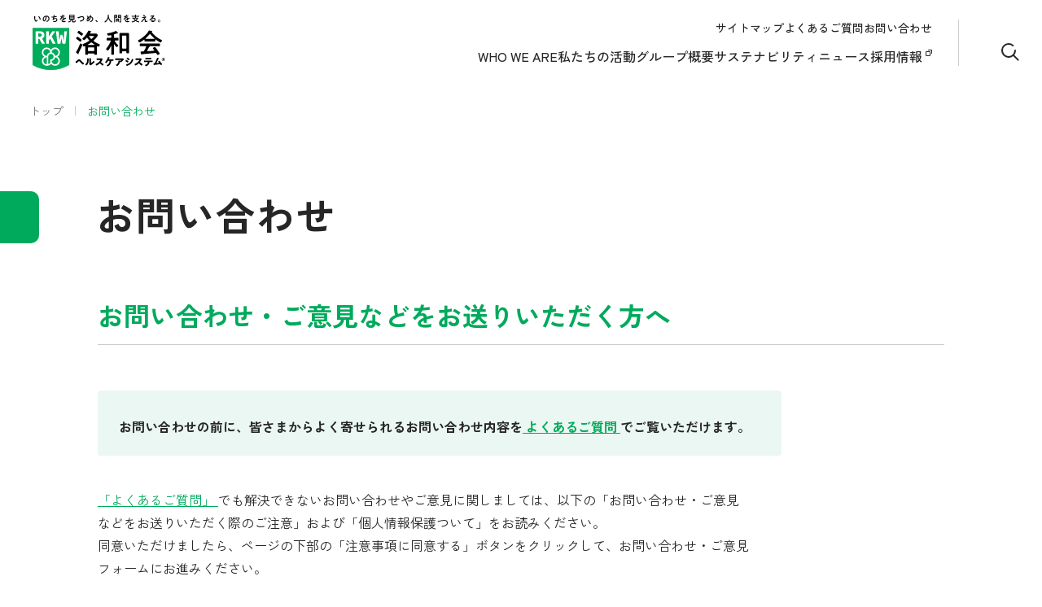

--- FILE ---
content_type: text/html
request_url: https://www.rakuwa.or.jp/contact/
body_size: 43298
content:
<!DOCTYPE html>
<html lang="ja">
<head>
<meta charset="UTF-8">
<!-- Google Tag Manager -->
<script>(function(w,d,s,l,i){w[l]=w[l]||[];w[l].push({'gtm.start':
new Date().getTime(),event:'gtm.js'});var f=d.getElementsByTagName(s)[0],
j=d.createElement(s),dl=l!='dataLayer'?'&l='+l:'';j.async=true;j.src= 'https://www.googletagmanager.com/gtm.js?id='+i+dl;f.parentNode.insertBefore(j,f);
})(window,document,'script','dataLayer','GTM-5QHBDZX4');</script>
<!-- End Google Tag Manager -->

<!-- Google Tag Manager -->
<script>(function(w,d,s,l,i){w[l]=w[l]||[];w[l].push({'gtm.start':
new Date().getTime(),event:'gtm.js'});var f=d.getElementsByTagName(s)[0],
j=d.createElement(s),dl=l!='dataLayer'?'&l='+l:'';j.async=true;j.src=
'https://www.googletagmanager.com/gtm.js?id='+i+dl;f.parentNode.insertBefore(j,f);
})(window,document,'script','dataLayer','GTM-P6GVMLT');</script>
<!-- End Google Tag Manager -->

<title>お問い合わせ | 洛和会ヘルスケアシステム</title>
<meta name="robots" content="index, follow" />
<meta name="format-detection" content="telephone=no, email=yes" />
<meta name="viewport" content="width=device-width,initial-scale=1" />


<meta name="description" content=" 「よくあるご質問」 でも解決できないお問い合わせやご意見に関しましては、以下の「お問い合わせ・ご意見などをお送りいただく際のご注意」および「個人情報保護ついて」をお読みください。同意いただけましたら、ページの下部の「注意事項に同意する」ボタンをクリックして、お問い合わせ・ご意見フォームにお進みください。 ">

<meta property="og:type" content="article">
<meta property="og:title" content="お問い合わせ">
<meta property="og:site_name" content="洛和会ヘルスケアシステム">
<meta property="og:url" content="https://www.rakuwa.or.jp/contact/">
<meta property="og:image" content="https://www.rakuwa.or.jp/img/master/ogp.png">
<meta property="og:description" content=" 「よくあるご質問」 でも解決できないお問い合わせやご意見に関しましては、以下の「お問い合わせ・ご意見などをお送りいただく際のご注意」および「個人情報保護ついて」をお読みください。同意いただけましたら、ページの下部の「注意事項に同意する」ボタンをクリックして、お問い合わせ・ご意見フォームにお進みください。 ">

<meta name="twitter:site" content="@rakuwa_info">
<meta name="twitter:creator" content="@rakuwa_info">
<meta name="twitter:card" content="summary">
<meta name="twitter:image" content="https://www.rakuwa.or.jp/img/master/ogp.png">

<link rel="canonical" href="https://www.rakuwa.or.jp/contact/" />

<link rel="icon" href="/img/master/favicon.ico" sizes="32x32">
<link rel="icon" type="image/svg+xml" href="/img/master/favicon.svg">
<link rel="apple-touch-icon" href="/img/master/apple-touch-icon.png" />
<link rel="manifest" href="/manifest.json">

<link rel="preconnect" href="https://fonts.googleapis.com">
<link rel="preconnect" href="https://fonts.gstatic.com" crossorigin>
<link rel="stylesheet" href="https://fonts.googleapis.com/css2?family=Inter:wght@100..900&family=Zen+Kaku+Gothic+New:wght@400;500;700&display=swap">
<link rel="stylesheet" href="/css/style.css?v=260117155929" />
<script>console.log(' ');</script>
<script type="module" src="/js/main.js"></script>


</head>
<body id="top">
<!-- Google Tag Manager (noscript) -->
<noscript><iframe src="https://www.googletagmanager.com/ns.html?id=GTM-5QHBDZX4" height="0" width="0" style="display:none;visibility:hidden"></iframe></noscript>
<!-- End Google Tag Manager (noscript) -->

<!-- Google Tag Manager (noscript) -->
<noscript><iframe src="https://www.googletagmanager.com/ns.html?id=GTM-P6GVMLT" height="0" width="0" style="display:none;visibility:hidden"></iframe></noscript>
<!-- End Google Tag Manager (noscript) -->


<header id="header" class="l-header">
  <div class="l-header-container">
    <div class="logo">
      <a href="/" class="logo-link"><img src="/img/master/logo_healthcare.svg" alt="いのちを見つめ、人間を支える。洛和会ヘルスケアシステム" width="120" height="50" /></a>
    </div>
    <nav id="header-nav" class="l-header-nav" aria-hidden="true">
      <div class="inner">
        <div class="search"><div class="c-searchBox">
          <form action="/result/" method="GET">
            <input type="text" name="q" value="" placeholder="サイト内を検索"><input type="submit" value="">
          </form>
        </div></div>
        <ul class="main-list">
          <li class="main-item -about"><a class="main-link" href="/about/">WHO WE ARE</a></li>
          <li class="main-item -business -parent">
            <a class="main-link" href="/business/">私たちの活動</a>
            <button id="header-nav-main-trigger2" class="child-trigger" type="button" aria-expanded="false" aria-controls="header-nav-main-child2"></button>
            <div id="header-nav-main-child2" class="nav-child">
              <div class="child-index">
                <a href="/business/">
                  <span class="c-icon" data-type="wave" data-color="bk" data-size="s"><svg width="32" height="32" viewBox="0 0 32 32"><circle class="back" cx="16" cy="16" r="15"></circle><circle class="front" cx="16" cy="16" r="15"></circle></svg></span>
                  私たちの活動
                </a>
              </div>
              <ul class="child-list">
                <li class="child-item -business-medical">
                  <a class="child-link" href="/business/medical/">
                    医療アクト
                    <span class="c-icon child-item-icon" data-type="wave" data-size="ss"><svg width="32" height="32" viewBox="0 0 32 32"><circle class="back" cx="16" cy="16" r="15"></circle><circle class="front" cx="16" cy="16" r="15"></circle></svg></span>
                  </a>
                </li>
                <li class="child-item -business-care">
                  <a class="child-link" href="/business/care/">
                    介護アクト
                    <span class="c-icon child-item-icon" data-type="wave" data-size="ss"><svg width="32" height="32" viewBox="0 0 32 32"><circle class="back" cx="16" cy="16" r="15"></circle><circle class="front" cx="16" cy="16" r="15"></circle></svg></span>
                  </a>
                </li>
                <li class="child-item -business-health">
                  <a class="child-link" href="/business/health/">
                    健康アクト
                    <span class="c-icon child-item-icon" data-type="wave" data-size="ss"><svg width="32" height="32" viewBox="0 0 32 32"><circle class="back" cx="16" cy="16" r="15"></circle><circle class="front" cx="16" cy="16" r="15"></circle></svg></span>
                  </a>
                </li>
                <li class="child-item -business-kidsfuture">
                  <a class="child-link" href="/business/kidsfuture/">
                    子ども未来アクト
                    <span class="c-icon child-item-icon" data-type="wave" data-size="ss"><svg width="32" height="32" viewBox="0 0 32 32"><circle class="back" cx="16" cy="16" r="15"></circle><circle class="front" cx="16" cy="16" r="15"></circle></svg></span>
                  </a>
                </li>
                <li class="child-item -business-education">
                  <a class="child-link" href="/business/education/">
                    教育・研究アクト
                    <span class="c-icon child-item-icon" data-type="wave" data-size="ss"><svg width="32" height="32" viewBox="0 0 32 32"><circle class="back" cx="16" cy="16" r="15"></circle><circle class="front" cx="16" cy="16" r="15"></circle></svg></span>
                  </a>
                </li>
                <li class="child-item -business-research">
                  <a class="child-link" href="/business/inclusive/">
                    障がい福祉アクト
                    <span class="c-icon child-item-icon" data-type="wave" data-size="ss"><svg width="32" height="32" viewBox="0 0 32 32"><circle class="back" cx="16" cy="16" r="15"></circle><circle class="front" cx="16" cy="16" r="15"></circle></svg></span>
                  </a>
                </li>
                <li class="child-item -business-related">
                  <a class="child-link" href="/business/related/">
                    関連アクト
                    <span class="c-icon child-item-icon" data-type="wave" data-size="ss"><svg width="32" height="32" viewBox="0 0 32 32"><circle class="back" cx="16" cy="16" r="15"></circle><circle class="front" cx="16" cy="16" r="15"></circle></svg></span>
                  </a>
                </li>
              </ul>
            </div>
          </li>
          <li class="main-item -overview -parent">
            <a class="main-link" href="/overview/">
              グループ概要
            </a>
            <button id="header-nav-main-trigger3" class="child-trigger" type="button" aria-expanded="false" aria-controls="header-nav-main-child3"></button>
            <div id="header-nav-main-child3" class="nav-child">
              <div class="child-index">
                <a href="/overview/">
                  <span class="c-icon " data-type="wave" data-color="bk" data-size="s"><svg width="32" height="32" viewBox="0 0 32 32"><circle class="back" cx="16" cy="16" r="15"></circle><circle class="front" cx="16" cy="16" r="15"></circle></svg></span>
                  グループ概要
                </a>
              </div>
              <ul class="child-list">
                <li class="child-item -overview-information">
                  <a class="child-link" href="/overview/information/">
                    グループ情報
                    <span class="c-icon child-item-icon" data-type="wave" data-size="ss"><svg width="32" height="32" viewBox="0 0 32 32"><circle class="back" cx="16" cy="16" r="15"></circle><circle class="front" cx="16" cy="16" r="15"></circle></svg></span>
                  </a>
                </li>
                <li class="child-item -overview-history">
                  <a class="child-link" href="/overview/history/">
                    沿革
                    <span class="c-icon child-item-icon" data-type="wave" data-size="ss"><svg width="32" height="32" viewBox="0 0 32 32"><circle class="back" cx="16" cy="16" r="15"></circle><circle class="front" cx="16" cy="16" r="15"></circle></svg></span>
                  </a>
                </li>
                <li class="child-item -overview-facility">
                  <a class="child-link" href="/overview/facility/">
                    私たちの施設
                    <span class="c-icon child-item-icon" data-type="wave" data-size="ss"><svg width="32" height="32" viewBox="0 0 32 32"><circle class="back" cx="16" cy="16" r="15"></circle><circle class="front" cx="16" cy="16" r="15"></circle></svg></span>
                  </a>
                </li>
                <li class="child-item -overview-report">
                  <a class="child-link" href="/overview/report/">
                    社会福祉法人洛和福祉会
                    <span class="c-icon child-item-icon" data-type="wave" data-size="ss"><svg width="32" height="32" viewBox="0 0 32 32"><circle class="back" cx="16" cy="16" r="15"></circle><circle class="front" cx="16" cy="16" r="15"></circle></svg></span>
                  </a>
                </li>
                <li class="child-item -overview-media">
                  <a class="child-link" href="/overview/media/">
                    メディア情報一覧
                    <span class="c-icon child-item-icon" data-type="wave" data-size="ss"><svg width="32" height="32" viewBox="0 0 32 32"><circle class="back" cx="16" cy="16" r="15"></circle><circle class="front" cx="16" cy="16" r="15"></circle></svg></span>
                  </a>
                </li>
              </ul>
            </div>
          </li>
          <li class="main-item -sustainability -parent">
            <a class="main-link" href="/sustainability/">
              サステナビリティ
            </a>
            <button id="header-nav-main-trigger4" class="child-trigger" type="button" aria-expanded="false" aria-controls="header-nav-main-child4"></button>
            <div id="header-nav-main-child4" class="nav-child">
              <div class="child-index">
                <a href="/sustainability/">
                  <span class="c-icon " data-type="wave" data-color="bk" data-size="s"><svg width="32" height="32" viewBox="0 0 32 32"><circle class="back" cx="16" cy="16" r="15"></circle><circle class="front" cx="16" cy="16" r="15"></circle></svg></span>
                    サステナビリティ
                </a>
              </div>
              <ul class="child-list">
                <li class="child-item -sustainability-commitment">
                  <a class="child-link" href="/sustainability/commitment/">
                    トップコミットメント
                    <span class="c-icon child-item-icon" data-type="wave" data-size="ss"><svg width="32" height="32" viewBox="0 0 32 32"><circle class="back" cx="16" cy="16" r="15"></circle><circle class="front" cx="16" y="16" r="15"></circle></svg></span>
                  </a>
                </li>
                <li class="child-item -sustainability-sdgs">
                  <a class="child-link" href="/sustainability/sdgs/">
                    SDGsへの取り組み
                    <span class="c-icon child-item-icon" data-type="wave" data-size="ss"><svg width="32" height="32" viewBox="0 0 32 32"><circle class="back" cx="16" cy="16" r="15"></circle><circle class="front" cx="16" cy="16" r="15"></circle></svg></span>
                  </a>
                </li>
                <li class="child-item -sustainability-esg">
                  <a class="child-link" href="/sustainability/esg/healthmanagement/">
                    洛和会健康経営宣言
                    <span class="c-icon child-item-icon" data-type="wave" data-size="ss"><svg width="32" height="32" viewBox="0 0 32 32"><circle class="back" cx="16" cy="16" r="15"></circle><circle class="front" cx="16" cy="16" r="15"></circle></svg></span>
                  </a>
                </li>
                <li class="child-item -sustainability-esg">
                  <a class="child-link" href="/sustainability/esg/">
                    ESGへの取り組み
                    <span class="c-icon child-item-icon" data-type="wave" data-size="ss"><svg width="32" height="32" viewBox="0 0 32 32"><circle class="back" cx="16" cy="16" r="15"></circle><circle class="front" cx="16" cy="16" r="15"></circle></svg></span>
                  </a>
                </li>
                <li class="child-item -sustainability-topics">
                  <a class="child-link" href="/sustainability/topics/">
                    サステナビリティトピックス
                    <span class="c-icon child-item-icon" data-type="wave" data-size="ss"><svg width="32" height="32" viewBox="0 0 32 32"><circle class="back" cx="16" cy="16" r="15"></circle><circle class="front" cx="16" cy="16" r="15"></circle></svg></span>
                  </a>
                </li>
                <li class="child-item -sustainability-covid19">
                  <a class="child-link" href="/sustainability/covid19/">
                    新型コロナウイルス感染症対策
                    <span class="c-icon child-item-icon" data-type="wave" data-size="ss"><svg width="32" height="32" viewBox="0 0 32 32"><circle class="back" cx="16" cy="16" r="15"></circle><circle class="front" cx="16" cy="16" r="15"></circle></svg></span>
                  </a>
                </li>
              </ul>
            </div>
          </li>
          <li class="main-item -news ">
            <a class="main-link" href="/news/">
              ニュース
            </a>
          </li>
          <li class="main-item -recruit -parent">
            <a class="main-link" href="https://recruit.rakuwa.or.jp/" target="_blank" rel="noopener noreferrer">
              採用情報
            </a>
            <button id="header-nav-main-trigger6" class="child-trigger" type="button" aria-expanded="false" aria-controls="header-nav-main-child6"></button>
            <div id="header-nav-main-child6" class="nav-child">
              <div class="child-index">
                <a href="https://recruit.rakuwa.or.jp/" target="_blank" rel="noopener noreferrer">
                  <span class="c-icon " data-type="wave" data-color="bk" data-size="s"><svg width="32" height="32" viewBox="0 0 32 32"><circle class="back" cx="16" cy="16" r="15"></circle><circle class="front" cx="16" cy="16" r="15"></circle></svg></span>
                  採用情報
                </a>
              </div>
              <ul class="child-list">
                <li class="child-item -recruit-newgraduate">
                  <a class="child-link" href="https://recruit.rakuwa.or.jp/newgrad/" target="_blank" rel="noopener noreferrer">
                    新卒採用
                    <span class="c-icon child-item-icon" data-type="blank" data-size="ss"><svg width="32" height="32" viewBox="0 0 32 32"><circle class="back" cx="16" cy="16" r="15"></circle><circle class="front" cx="16" cy="16" r="15"></circle></svg></span>
                  </a>
                </li>
                <li class="child-item -recruit-midcareer">
                  <a class="child-link" href="https://recruit.rakuwa.or.jp/career/" target="_blank" rel="noopener noreferrer">
                    中途採用
                    <span class="c-icon child-item-icon" data-type="blank" data-size="ss"><svg width="32" height="32" viewBox="0 0 32 32"><circle class="back" cx="16" cy="16" r="15"></circle><circle class="front" cx="16" cy="16" r="15"></circle></svg></span>
                  </a>
                </li>
                <li class="child-item -recruit-doctor">
                  <a class="child-link" href="https://www.rakuwa-dr-recruit.jp/" target="_blank" rel="noopener noreferrer">
                    医師・研修医採用
                    <span class="c-icon child-item-icon" data-type="blank" data-size="ss"><svg width="32" height="32" viewBox="0 0 32 32"><circle class="back" cx="16" cy="16" r="15"></circle><circle class="front" cx="16" cy="16" r="15"></circle></svg></span>
                  </a>
                </li>
              </ul>
            </div>
          </li>
        </ul>
        <ul class="c-snsList sns-list">
          <li class="item -x"><a class="link" href="https://twitter.com/rakuwa_info" target="_blank" rel="noopener noreferrer">
            <img class="icon" src="/img//master/icon_x.svg" alt="x公式アカウント" width="32" height="32" loading="lazy">
          </a></li>
          <li class="item -instagram"><a class="link" href="https://www.instagram.com/rakuwakai/" target="_blank" rel="noopener noreferrer">
            <img class="icon" src="/img//master/icon_instagram.svg" alt="instagram公式アカウント" width="32" height="32" loading="lazy">
          </a></li>
          <li class="item -facebook"><a class="link" href="https://www.facebook.com/rakuwakai.hcs/" target="_blank" rel="noopener noreferrer">
            <img class="icon" src="/img//master/icon_facebook.svg" alt="facebook公式アカウント" width="32" height="32" loading="lazy">
          </a></li>
          <li class="item -youtube"><a class="link" href="https://www.youtube.com/user/rakuwakai" target="_blank" rel="noopener noreferrer">
            <img class="icon" src="/img//master/icon_youtube.svg" alt="youtube公式アカウント" width="41" height="32" loading="lazy">
          </a></li>
        </ul>
        <ul class="sub-list">
          <li class="sub-item"><a class="sub-link" href="/sitemap/">サイトマップ</a></li>
          <li class="sub-item"><a class="sub-link" href="/faq/">よくあるご質問</a></li>
          <li class="sub-item"><a class="sub-link" href="/contact/">お問い合わせ</a></li>
        </ul>
        <ul class="link-list">
          <li class="link-item"><a class="link-link" href="/link/">リンク</a></li>
          <li class="link-item"><a class="link-link" href="/privacy/">プライバシーポリシー</a></li>
          <li class="link-item"><a class="link-link" href="/sns_guideline/">SNS利用ガイドライン</a></li>
        </ul>
      </div>
    </nav>
    <div id="header-search" class="l-header-search">
      <button id="header-search-toggle" type="button" class="toggle" aria-controls="header-search-container" aria-expanded="false">
        <span class="u-sr-only">サイト内検索</span>
      </button>
      <div id="header-search-container" class="container" aria-hidden="true">
        <div class="c-searchBox "><form action="/result/" method="GET">
          <input type="text" name="q" value="" placeholder="サイト内を検索"><input type="submit" value="">
        </form></div>
      </div>
    </div>
    <button id="header-toggle" type="button" class="l-header-toggle" aria-controls="header-nav" aria-expanded="false">
      <div class="toggle-lines"></div>
      <span class="toggle-text">MENU</span>
    </button>
  </div>
</header>

<main class="p-contact-index">
    <nav class="c-breadCrumb ">
  <ol class="list" itemscope="" itemtype="https://schema.org/BreadcrumbList">
    <li class="item" itemprop="itemListElement" itemscope="" itemtype="https://schema.org/ListItem">
            <a href="/" itemprop="item">
              <span itemprop="name">トップ</span>
              <meta itemprop="position" content="1">
            </a>
          </li><li class="item" itemprop="itemListElement" itemscope="" itemtype="https://schema.org/ListItem">
            <a href="/contact/" aria-current="page" itemprop="item">
              <span itemprop="name">お問い合わせ</span>
              <meta itemprop="position" content="2">
            </a>
          </li>
  </ol>
</nav>
    <header class="c-HeadL1 ">
  <div class="title">
    <h1 class="title-text">お問い合わせ</h1>
  </div>
  
</header>
    <section class="contents c-secInner inner">
      <div class="contents-inner">
        <h2 class="c-secHdg "><span class="title">お問い合わせ・ご意見などをお送りいただく方へ</span>
</h2>
        <p class="attention c-desc">
          お問い合わせの前に、皆さまからよく寄せられるお問い合わせ内容を<a href="/faq/">
            よくあるご質問
          </a>でご覧いただけます。
        </p>
        <p class="c-desc pc-mt-40 sp-mt-28">
          <a href="/faq/">
            「よくあるご質問」
          </a>でも解決できないお問い合わせやご意見に関しましては、以下の「お問い合わせ・ご意見などをお送りいただく際のご注意」および「個人情報保護ついて」をお読みください。<br>同意いただけましたら、ページの下部の「注意事項に同意する」ボタンをクリックして、お問い合わせ・ご意見フォームにお進みください。
        </p>
        <h3 class="c-secHdg pc-mt-80 sp-mt-56" data-icon="circle-trans"><span class="icon"></span><span class="title">お問い合わせ・ご意見などをお送りいただく際のご注意</span>
</h3>
        <ul class="c-list-circle list">
          <li>
            入力いただいた連絡先に誤りがある場合や、受信拒否の設定をされている場合は、回答をお届けできないことがあります。
          </li>
          <li>
            患者さんおよび利用者さん、職員のプライバシーに関わることは、原則としてお答えできません。（入院の有無など）
          </li>
          <li>
            病気など健康状態に関わるご相談は、病状を充分に把握できず適切な判断が困難なため、受診をお勧めすることがあります。
          </li>
          <li>
            一般的な健康相談は、ご相談内容の真意をくみ取ることが困難なため、相談者の不利益となることも考えられることから、お答えしておりません。受診のうえ、医師に直接ご相談ください。
          </li>
          <li>
            お問い合わせの内容によっては、お電話での問い合わせをお願いすることがあります。その際はお問い合わせ内容に応じた窓口をご案内いたします。
          </li>
          <li>お問い合わせフォームからの診療の予約・キャンセルなどは受け付けておりません。</li>
          <li>
            日曜日、祝日、年末年始（12月30日～1月3日）とその前日午後5時以降にお受けしたお問い合わせは、翌営業日以降のご対応となります。あらかじめご了承ください。
          </li>
        </ul>
        <h4 class="sub-hdg pc-mt-48 sp-mt-36">
          外来のご予約や予約の変更・キャンセルに関しましては、各病院予約センターにご連絡をお願いいたします。
        </h4>
        <ul class="c-list-circle list pc-mt-24 sp-mt-24">
          <li class="c-desc">
            洛和会丸太町病院 (<a href="http://www.rakuwa.or.jp/maruta/gairai.html">外来のご案内</a>) TEL：0120(489)244
          </li>
          <li class="c-desc">
            洛和会音羽病院 (<a href="http://www.rakuwa.or.jp/otowa/gairai.html">外来のご案内</a>) TEL：0120(489)300
          </li>
          <li class="c-desc">
            洛和会音羽記念病院 (<a href="http://www.rakuwa.or.jp/kinen/gairai.html">外来のご案内</a>)
            TEL：075(594)8010（代表）
          </li>
          <li class="c-desc">
            洛和会音羽リハビリテーション病院 (<a href="http://www.rakuwa.or.jp/otowareha/gairai.html">外来のご案内</a>)
            TEL：TEL 075(581)6221（代表）
          </li>
          <li class="c-desc">
            洛和会東寺南病院 (<a href="http://www.rakuwa.or.jp/tojiminami/gairai.html">外来のご案内</a>)
            TEL：075(672)7500（代表）
          </li>
        </ul>
        <h2 class="c-secHdg pc-mt-104 sp-mt-56"><span class="title">お問い合わせ・ご意見はこちらから</span>
</h2>
        <h3 class="c-secHdg pc-mt-80 sp-mt-56" data-icon="circle-trans"><span class="icon"></span><span class="title">個人情報保護について</span>
</h3>
        <div class="include-container">
          <p>洛和会ヘルスケアシステムでは、提供いただいた個人情報を以下の事項に沿って適切に収集・利用いたします。</p>
          <h4 class="all-mt-24">1. 個人情報とは</h4>
          <p class="all-mt-8">
            個人情報とは、個人に関する情報であって、氏名、住所、電話番号、電子メールアドレス、画像などによって個人を識別できる情報のことをいいます。
          </p>
          <h4 class="all-mt-20">2. 収集する個人情報について</h4>
          <p class="all-mt-8">
            当会への問い合わせなどに際し、氏名、住所、電話番号、電子メールアドレスなどの情報の提供をお願いしております。情報の提供は任意ではありますが、それらの情報のなかで、記入漏れや不備があった場合には、十分な回答ができないこともありますので、ご了承ください。なお、提供いただいた個人情報は適切に管理いたします。
          </p>
          <h4 class="all-mt-20">3. 収集した個人情報の利用目的について</h4>
          <p class="all-mt-8">
            提供いただいた個人情報は、問い合わせ内容についての調査や回答、業務改善などのために利用させていただきます。
          </p>
          <h4 class="all-mt-20">4. 収集した個人情報の第三者への提供および外部への預託について</h4>
          <p class="all-mt-8">
            提供いただいた個人情報は、上記の利用目的の範囲内で第三者への提供や外部へ預託する場合がありますが、その際は個人情報の保護水準を十分に満たしている業社を選定し、継続的に管理状況を監視いたします。
          </p>
          <h4 class="all-mt-20">5. 個人情報の開示・訂正・削除などについて</h4>
          <p class="all-mt-8">メールを送信された方は、当会が保有する個人情報について、</p>
          <ul class="c-list-circle all-mt-16">
            <li>開示を請求することができます。</li>
            <li>その情報の利用目的について通知を求めることができます。</li>
            <li>開示の結果、個人情報の訂正・削除を請求することができます。</li>
            <li>利用または提供の停止を求めることができます。</li>
          </ul>
          <p class="all-mt-8">
            上記について請求される場合は、下記担当者に連絡のうえ、所定の手続をお願いいたします。なお、法令に違反する場合などは、上記についてお断りすることがありますのでご承知ください。
          </p>
          <h4 class="all-mt-20">6. 学会・医学雑誌などへの発表について</h4>
          <p class="all-mt-8">
            特定の患者、利用者、関係者の症例や検査結果などの記録を学会、研究会、学会誌などで報告する場合、匿名化し個人を特定できない形にいたします。匿名化が困難な場合は、同意を得ます。
          </p>
          <h4 class="all-mt-20">7. Google Analyticsの利用について</h4>
          <p class="all-mt-8">
            当会のホームページでは、利用状況の把握・改善の参考に「Google
            Analytics」を利用してアクセス情報を収集しています。サイト内では、Googleから提供されるCookieを使用して利用者の情報を収集しますが、個人を特定する情報は取得していません。<br>
            Google Analyticsの利用により収集されたデータは、Google社のプライバシーポリシーに基づいて管理されています。Google
            Analyticsの利用規約・プライバシーポリシーについてはGoogle Analyticsのホームページをご確認ください。
          </p>
          <h4 class="all-mt-20">8. 担当部署</h4>
          <p class="all-mt-8">
            本同意書ならびに個人情報の取り扱い全般に関しての問い合わせなどについては、洛和会ヘルスケアシステムのホームページ管理部署で対応いたします。
          </p>
        </div>
       
<!--　<a class="c-linkText agreement-button pc-mt-36 sp-mt-24" href="https://www.rakuwa.or.jp/fm-portal.html" data-type="s"> -->
  <a class="c-linkText agreement-button pc-mt-36 sp-mt-24" href="https://form.run/@portal-info" data-type="s">注意事項に同意してお問い合わせする<span class="c-icon " data-type="arrow" data-color="wt" data-size="s">
  <svg width="32" height="32" viewBox="0 0 32 32">
    <circle class="back" cx="16" cy="16" r="15"></circle>
    <circle class="front" cx="16" cy="16" r="15"></circle>
  </svg>
</span>
</a>

        <h2 class="c-secHdg pc-mt-104 sp-mt-56"><span class="title">報道関係者の皆さまへ</span>
</h2>
        <p>
          当会へ取材を希望される場合、まずは企画広報部門へご連絡をお願いいたします。<br>
          下記のフォームにご入力の上、送信してください。 内容を確認のうえ、担当者よりご連絡させていただきます。<br><br>
          洛和会ヘルスケアシステム 企画広報部門　TEL：075(594)8488
        </p>
        
<!-- <a class="c-linkText c-linkText pc-mt-44 sp-mt-36" href="https://www.rakuwa.or.jp/syuzai.html" data-type="s"> -->
<a class="c-linkText c-linkText pc-mt-44 sp-mt-36" href="/news/release/post_17/index.html" data-type="s">
  取材お申し込みフォーム<span class="c-icon " data-type="arrow" data-color="wt" data-size="s">
  <svg width="32" height="32" viewBox="0 0 32 32">
    <circle class="back" cx="16" cy="16" r="15"></circle>
    <circle class="front" cx="16" cy="16" r="15"></circle>
  </svg>
</span>
</a>
      </div>
    </section>
  </main>

<div class="l-prefooter bg-main-green ">
  <div class="inner">
    <div class="col">
      <a class="col-link text-general-white" href="/contact/"> 
        <h3 class="col-hdg">お問い合わせ</h3>
        <p class="col-desc text-sm md-text-base leading-relaxed tracking-wide">洛和会ヘルスケアシステムへの<br />お問い合わせはこちらから。</p>
        <span class="c-icon col-icon" data-type="wave" data-size="m"><svg width="48" height="48" viewBox="0 0 48 48"><circle class="back" cx="24" cy="24" r="23"></circle><circle class="front" cx="24" cy="24" r="23"></circle></svg></span>
        <img class="col-bg -contact" src="/img/master/icon_prefooter01.svg" alt="" width="253" height="140">
      </a>
      <a class="col-link text-general-white" href="https://recruit.rakuwa.or.jp/" target="_blank" rel="noopener noreferrer">
        <h3 class="col-hdg">採用情報</h3>
        <p class="col-desc text-sm md-text-base leading-relaxed tracking-wide">洛和会ヘルスケアシステムは、<br class="hidden md-block"/>どのような環境にでも柔軟に対応でき、広い視野で物事を<br class="hidden md-block"/>考えられる人材を求めています。</p>
        <span class="c-icon col-icon" data-type="blank" data-size="m"><svg width="48" height="48" viewBox="0 0 48 48"><circle class="back" cx="24" cy="24" r="23"></circle><circle class="front" cx="24" cy="24" r="23"></circle></svg></span>
        <img class="col-bg -recruit" src="/img/master/icon_prefooter02.svg" alt="" width="275" height="165">
      </a>
    </div>
  </div>
</div>
<footer class="l-footer">
  <div class="l-footer-upper">
    <a class="logo" href="/"><img class="" src="/img/master/logo_healthcare.svg" alt="いのちを見つめ、人間を支える。洛和会ヘルスケアシステム" width="173" height="72" loading="lazy"></a>
    <nav class="sub-nav">
      <ul class="c-snsList sns-list">
        <li class="item -x"><a class="link" href="https://twitter.com/rakuwa_info" target="_blank" rel="noopener noreferrer">
          <img class="icon" src="/img//master/icon_x.svg" alt="x公式アカウント" width="32" height="32" loading="lazy">
        </a></li>
      <li class="item -instagram"><a class="link" href="https://www.instagram.com/rakuwakai/" target="_blank" rel="noopener noreferrer">
        <img class="icon" src="/img//master/icon_instagram.svg" alt="instagram公式アカウント" width="32" height="32" loading="lazy">
      </a></li>
      <li class="item -facebook"><a class="link" href="https://www.facebook.com/rakuwakai.hcs/" target="_blank" rel="noopener noreferrer">
        <img class="icon" src="/img//master/icon_facebook.svg" alt="facebook公式アカウント" width="32" height="32"  loading="lazy">
      </a></li>
      <li class="item -youtube"><a class="link" href="https://www.youtube.com/user/rakuwakai" target="_blank" rel="noopener noreferrer">
        <img class="icon" src="/img//master/icon_youtube.svg" alt="youtube公式アカウント" width="41" height="32"  loading="lazy">
      </a></li>
    </ul>
    <ul class="sub-list">
      <li class="sub-item"><a class="sub-link" href="/sitemap/">サイトマップ</a></li>
      <li class="sub-item"><a class="sub-link" href="/faq/">よくあるご質問</a></li>
      <li class="sub-item"><a class="sub-link" href="/contact/">お問い合わせ</a></li>
    </ul>
  </nav>
  <nav class="main-nav">
    <ul class="main-list">
      <li class="main-item ">
        <div class="main-item-label">
          <a class="main-link" href="/about/">
            WHO WE ARE
            <span class="c-icon main-item-icon" data-type="wave" data-size="ss"><svg width="32" height="32" viewBox="0 0 32 32"><circle class="back" cx="16" cy="16" r="15"></circle><circle class="front" cx="16" cy="16" r="15"></circle></svg></span>
          </a>
        </div>
      </li>
      <li class="main-item js-footerToggle">
        <div class="main-item-label">
          <a class="main-link" href="/business/">
            私たちの活動
            <span class="c-icon main-item-icon" data-type="wave" data-size="ss"><svg width="32" height="32" viewBox="0 0 32 32"><circle class="back" cx="16" cy="16" r="15"></circle><circle class="front" cx="16" cy="16" r="15"></circle></svg></span>
          </a>
          <button id="footer-navMain-trigger2" class="child-trigger" type="button" aria-expanded="false" aria-controls="footer-navMain-child2"></button>
        </div>
        <div id="footer-navMain-child2" class="child-nav">
          <ul class="child-list">
            <li class="child-item"><a class="child-link" href="/business/medical/">医療アクト</a></li>
            <li class="child-item"><a class="child-link" href="/business/care/">介護アクト</a></li>
            <li class="child-item"><a class="child-link" href="/business/health/">健康アクト</a></li>
            <li class="child-item"><a class="child-link" href="/business/kidsfuture/">子ども未来アクト</a></li>
            <li class="child-item"><a class="child-link" href="/business/education/">教育・研究アクト</a></li>
            <li class="child-item"><a class="child-link" href="/business/inclusive/">障がい福祉アクト</a></li>
            <li class="child-item"><a class="child-link" href="/business/related/">関連アクト</a></li>
          </ul>
        </div>
      </li>
      <li class="main-item js-footerToggle">
        <div class="main-item-label">
          <a class="main-link" href="/overview/">
            グループ概要
            <span class="c-icon main-item-icon" data-type="wave" data-size="ss"><svg width="32" height="32" viewBox="0 0 32 32"><circle class="back" cx="16" cy="16" r="15"></circle><circle class="front" cx="16" cy="16" r="15"></circle></svg></span>
          </a>
          <button id="footer-navMain-trigger3" class="child-trigger" type="button" aria-expanded="false" aria-controls="footer-navMain-child3"></button>
        </div>
        <div id="footer-navMain-child3" class="child-nav">
          <ul class="child-list">
            <li class="child-item"><a class="child-link" href="/overview/information/">グループ情報</a></li>
            <li class="child-item"><a class="child-link" href="/overview/history/">沿革</a></li>
            <li class="child-item"><a class="child-link" href="/overview/facility/">私たちの施設</a></li>
            <li class="child-item"><a class="child-link" href="/overview/report/">社会福祉法人洛和福祉会</a></li>
            <li class="child-item"><a class="child-link" href="/overview/media/">メディア情報一覧</a></li>
          </ul>
        </div>
      </li>
      <li class="main-item js-footerToggle">
        <div class="main-item-label">
          <a class="main-link" href="/sustainability/">
            サステナビリティ
            <span class="c-icon main-item-icon" data-type="wave" data-size="ss"><svg width="32" height="32" viewBox="0 0 32 32"><circle class="back" cx="16" cy="16" r="15"></circle><circle class="front" cx="16" cy="16" r="15"></circle></svg></span>
          </a>
          <button id="footer-navMain-trigger4" class="child-trigger" type="button" aria-expanded="false" aria-controls="footer-navMain-child4"></button>
        </div>
        <div id="footer-navMain-child4" class="child-nav">
          <ul class="child-list">
            <li class="child-item"><a class="child-link" href="/sustainability/commitment/">トップコミットメント</a></li>
            <li class="child-item"><a class="child-link" href="/sustainability/sdgs/">SDGsへの取り組み</a></li>
            <li class="child-item"><a class="child-link" href="/sustainability/esg/healthmanagement/">洛和会健康経営宣言</a></li>
            <li class="child-item"><a class="child-link" href="/sustainability/esg/">ESGへの取り組み</a></li>
            <li class="child-item"><a class="child-link" href="/sustainability/topics/">サステナビリティトピックス</a></li>
            <li class="child-item"><a class="child-link" href="/sustainability/covid19/">新型コロナウイルス感染症対策</a></li>
          </ul>
        </div>
      </li>
      <li class="main-item ">
        <div class="main-item-label">
          <a class="main-link" href="/news/">
            ニュース
            <span class="c-icon main-item-icon" data-type="wave" data-size="ss"><svg width="32" height="32" viewBox="0 0 32 32"><circle class="back" cx="16" cy="16" r="15"></circle><circle class="front" cx="16" cy="16" r="15"></circle></svg></span>
          </a>
        </div>
      </li>
      <li class="main-item js-footerToggle">
        <div class="main-item-label">
          <a class="main-link" href="https://recruit.rakuwa.or.jp/" target="_blank" rel="noopener noreferrer">
            採用情報
            <span class="c-icon main-item-icon" data-type="blank" data-size="ss"><svg width="32" height="32" viewBox="0 0 32 32"><circle class="back" cx="16" cy="16" r="15"></circle><circle class="front" cx="16" cy="16" r="15"></circle></svg></span>
          </a>
          <button id="footer-navMain-trigger6" class="child-trigger" type="button" aria-expanded="false" aria-controls="footer-navMain-child6"></button>
        </div>
        <div id="footer-navMain-child6" class="child-nav">
          <ul class="child-list">
            <li class="child-item"><a class="child-link" href="https://recruit.rakuwa.or.jp/newgrad/" target="_blank" rel="noopener noreferrer">新卒採用</a></li>
            <li class="child-item"><a class="child-link" href="https://recruit.rakuwa.or.jp/career/" target="_blank" rel="noopener noreferrer">中途採用</a></li>
            <li class="child-item"><a class="child-link" href="https://www.rakuwa-dr-recruit.jp/" target="_blank" rel="noopener noreferrer">医師・研修医採用</a></li>
          </ul>
        </div>
      </li>
    </ul>
  </nav>
</div>
<a class="l-footer-pagetop" href="#top" aria-label="ページトップに戻る">
<span class="c-icon icon" data-type="wave" data-size="m"><svg width="48" height="48" viewBox="0 0 48 48"><circle class="back" cx="24" cy="24" r="23"></circle><circle class="front" cx="24" cy="24" r="23"></circle></svg></span>
</a>
<div id="rakuwa-footer" data-is-portal="true"></div>
<script type="module" crossorigin src="/common/js/rakuwa-footer.js"></script>
</footer>

</body>
</html>

--- FILE ---
content_type: text/css
request_url: https://www.rakuwa.or.jp/css/style.css?v=260117155929
body_size: 319054
content:
@charset "UTF-8";@import"/css/additional.css";@keyframes splide-loading{0%{transform:rotate(0)}to{transform:rotate(1turn)}}.splide__track--draggable{-webkit-touch-callout:none;-webkit-user-select:none;-moz-user-select:none;user-select:none}.splide__track--fade>.splide__list>.splide__slide{margin:0!important;opacity:0;z-index:0}.splide__track--fade>.splide__list>.splide__slide.is-active{opacity:1;z-index:1}.splide--rtl{direction:rtl}.splide__track--ttb>.splide__list{display:block}.splide__container{box-sizing:border-box;position:relative}.splide__list{backface-visibility:hidden;display:flex;height:100%;margin:0!important;padding:0!important}.splide.is-initialized:not(.is-active) .splide__list{display:block}.splide__pagination{align-items:center;display:flex;flex-wrap:wrap;justify-content:center;margin:0;pointer-events:none}.splide__pagination li{display:inline-block;line-height:1;list-style-type:none;margin:0;pointer-events:auto}.splide:not(.is-overflow) .splide__pagination{display:none}.splide__progress__bar{width:0}.splide{position:relative;visibility:hidden}.splide.is-initialized,.splide.is-rendered{visibility:visible}.splide__slide{backface-visibility:hidden;box-sizing:border-box;flex-shrink:0;list-style-type:none!important;margin:0;position:relative}.splide__slide img{vertical-align:bottom}.splide__spinner{animation:splide-loading 1s linear infinite;border:2px solid #999;border-left-color:transparent;border-radius:50%;contain:strict;display:inline-block;height:20px;inset:0;margin:auto;position:absolute;width:20px}.splide__sr{clip:rect(0 0 0 0);border:0;height:1px;margin:-1px;overflow:hidden;padding:0;position:absolute;width:1px}.splide__toggle.is-active .splide__toggle__play,.splide__toggle__pause{display:none}.splide__toggle.is-active .splide__toggle__pause{display:inline}.splide__track{overflow:hidden;position:relative;z-index:0}*,*:before,*:after{box-sizing:border-box}body,h1,h2,h3,h4,p,figure,blockquote,dl,dd{margin:0}ul[role=list],ol[role=list]{list-style:none}html:focus-within{scroll-behavior:smooth}body{min-height:100vh;text-rendering:optimizespeed;line-height:1.5}a:not([class]){-webkit-text-decoration-skip:ink;text-decoration-skip-ink:auto}img,picture{display:block;max-width:100%}input,button,textarea,select{font:inherit}@media (prefers-reduced-motion: reduce){html:focus-within{scroll-behavior:auto}*,*:before,*:after{transition-duration:.01ms!important;animation-duration:.01ms!important;animation-iteration-count:1!important;scroll-behavior:auto!important}}:root{--pcWidth: 1280;--spWidth: 400;--pi: 3.14;--z-index-header: 10;--z-index-dialog: 9998;--height: 90px}@media screen and (min-width: 1024px){:root{--height: 104px}}body{font-family:Zen Kaku Gothic New,sans-serif;font-family:var(--ZKGNew);font-size:1rem;font-weight:400;line-height:1.75;color:#262626;color:var(--general-black)}body>iframe,body>img{position:absolute!important;width:1px!important;height:1px!important;padding:0!important;margin:-1px!important;overflow:hidden!important;clip:rect(0,0,0,0)!important;white-space:nowrap!important;border:0!important}@media screen and (max-width: 767px){main:not(.p-top){display:grid;grid-auto-flow:dense}}img{width:100%;height:auto;-o-object-fit:cover;object-fit:cover}h5,h6{margin:0}svg{height:auto}a{-webkit-text-decoration:none;text-decoration:none}button{padding:0;-webkit-appearance:none;-moz-appearance:none;appearance:none;cursor:pointer;background-color:transparent;border:none;outline:none}ol,ul,li{padding:0;margin:0;list-style:none}address{font-style:normal}summary{display:block;cursor:pointer}summary::-webkit-details-marker{display:none}input{padding:0;margin:0;font:inherit;-webkit-appearance:none;-moz-appearance:none;appearance:none;cursor:pointer;background:transparent;border:none;border-radius:0;outline:none}[role=dialog]{position:fixed;z-index:9998;z-index:var(--z-index-dialog);visibility:hidden;opacity:0}[role=dialog].is-open{visibility:visible;opacity:1}[id]{scroll-margin:90px;scroll-margin:var(--height)}:root{--general-white: #fff;--general-black: #262626;--border-gray: #ccc;--bg-light-gray: #F2F2F2;--text-gray: #737373;--main-green: #00AA5C;--graybase-green: #00A158;--bg-light-green: #EBF7F2;--blue: #0490CC;--blue02: #04A1C4;--red: #E00000;--red02: #FF4D4D;--rgb-general-white: 255 255 255;--rgb-general-black: 38 38 38;--rgb-border-gray: 204 204 204;--rgb-bg-light-gray: 242 242 242;--rgb-text-gray: 115 115 115;--rgb-main-green: 0 170 92;--rgb-graybase-green: 0 161 88;--rgb-bg-light-green: 235 247 242;--rgb-blue: 4 144 204;--rgb-blue02: 4 161 196;--rgb-red: 224 0 0;--rgb-red02: 255 77 77}:root{--ease-in-sine: cubic-bezier(.47, 0, .745, .715);--ease-out-sine: cubic-bezier(.39, .575, .565, 1);--ease-in-out-sine: cubic-bezier(.445, .05, .55, .95);--ease-in-quad: cubic-bezier(.55, .085, .68, .53);--ease-out-quad: cubic-bezier(.25, .46, .45, .94);--ease-in-out-quad: cubic-bezier(.455, .03, .515, .955);--ease-in-cubic: cubic-bezier(.55, .055, .675, .19);--ease-out-cubic: cubic-bezier(.215, .61, .355, 1);--ease-in-out-cubic: cubic-bezier(.645, .045, .355, 1);--ease-in-quart: cubic-bezier(.895, .03, .685, .22);--ease-out-quart: cubic-bezier(.165, .84, .44, 1);--ease-in-out-quart: cubic-bezier(.77, 0, .175, 1);--ease-in-quint: cubic-bezier(.755, .05, .855, .06);--ease-out-quint: cubic-bezier(.23, 1, .32, 1);--ease-in-out-quint: cubic-bezier(.86, 0, .07, 1);--ease-in-expo: cubic-bezier(.95, .05, .795, .035);--ease-out-expo: cubic-bezier(.19, 1, .22, 1);--ease-in-out-expo: cubic-bezier(1, 0, 0, 1);--ease-in-circ: cubic-bezier(.6, .04, .98, .335);--ease-out-circ: cubic-bezier(.075, .82, .165, 1);--ease-in-out-circ: cubic-bezier(.785, .135, .15, .86);--ease-in-back: cubic-bezier(.6, -.28, .735, .045);--ease-out-back: cubic-bezier(.175, .885, .32, 1.275);--ease-in-out-back: cubic-bezier(.68, -.55, .265, 1.55)}:root{--ZKGNew: "Zen Kaku Gothic New", sans-serif;--Inter: "Inter", sans-serif;--ff-mix: "Inter", "Zen Kaku Gothic New", sans-serif;--fw-thin: 100;--fw-exlight: 200;--fw-light: 300;--fw-normal: 400;--fw-regular: 400;--fw-medium: 500;--fw-semibold: 600;--fw-bold: 700;--fw-exbold: 800;--fw-black: 900}@keyframes linetoggle{0%{background-position:100% 100%;background-size:100% var(--line-size)}50%{background-position:100% 100%;background-size:0 var(--line-size)}51%{background-position:0 100%}to{background-position:0 100%;background-size:100% var(--line-size)}}:root{--opacity-hover: .7;--scale-hover: scale(1.1);--duration-default: .4s;--duration-scale: .6s;--easing-default: ease}.bg-general-white{background-color:#fff;background-color:var(--general-white)}.bg-general-black{background-color:#262626;background-color:var(--general-black)}.bg-light-gray{background-color:#f2f2f2;background-color:var(--bg-light-gray)}.bg-main-green{background-color:#00aa5c;background-color:var(--main-green)}.bg-graybase-green{background-color:#00a158;background-color:var(--graybase-green)}.bg-light-green{background-color:#ebf7f2;background-color:var(--bg-light-green)}.bg-blue{background-color:#0490cc;background-color:var(--blue)}.bg-blue02{background-color:#04a1c4;background-color:var(--blue02)}.bg-red{background-color:#e00000;background-color:var(--red)}.bg-red02{background-color:#ff4d4d;background-color:var(--red02)}@media screen and (min-width: 768px){.md-bg-general-white{background-color:#fff;background-color:var(--general-white)}}@media screen and (min-width: 768px){.md-bg-general-black{background-color:#262626;background-color:var(--general-black)}}@media screen and (min-width: 768px){.md-bg-light-gray{background-color:#f2f2f2;background-color:var(--bg-light-gray)}}@media screen and (min-width: 768px){.md-bg-main-green{background-color:#00aa5c;background-color:var(--main-green)}}@media screen and (min-width: 768px){.md-bg-graybase-green{background-color:#00a158;background-color:var(--graybase-green)}}@media screen and (min-width: 768px){.md-bg-light-green{background-color:#ebf7f2;background-color:var(--bg-light-green)}}@media screen and (min-width: 768px){.md-bg-blue{background-color:#0490cc;background-color:var(--blue)}}@media screen and (min-width: 768px){.md-bg-blue02{background-color:#04a1c4;background-color:var(--blue02)}}@media screen and (min-width: 768px){.md-bg-red{background-color:#e00000;background-color:var(--red)}}@media screen and (min-width: 768px){.md-bg-red02{background-color:#ff4d4d;background-color:var(--red02)}}.rounded-4{border-radius:.25rem}.rounded-10{border-radius:.625rem}.rounded-14{border-radius:.875rem}.rounded-20{border-radius:1.25rem}.rounded-24{border-radius:1.5rem}.rounded-40{border-radius:2.5rem}.rounded-full{border-radius:50%}@media screen and (min-width: 768px){.md-rounded-4{border-radius:.25rem}}@media screen and (min-width: 768px){.md-rounded-10{border-radius:.625rem}}@media screen and (min-width: 768px){.md-rounded-14{border-radius:.875rem}}@media screen and (min-width: 768px){.md-rounded-20{border-radius:1.25rem}}@media screen and (min-width: 768px){.md-rounded-24{border-radius:1.5rem}}@media screen and (min-width: 768px){.md-rounded-40{border-radius:2.5rem}}@media screen and (min-width: 768px){.md-rounded-full{border-radius:50%}}.block{display:block}.hidden{display:none}@media screen and (min-width: 768px){.md-block{display:block}}@media screen and (min-width: 768px){.md-hidden{display:none}}.hover-opacity{transition:opacity .4s ease;transition:opacity var(--duration-default) var(--easing-default)}@media (hover: hover) and (pointer: fine){.hover-opacity:hover{opacity:.7}}.hover-text-main-green{transition:color .4s ease;transition:color var(--duration-default) var(--easing-default)}@media (hover: hover) and (pointer: fine){.hover-text-main-green:hover{color:#00aa5c;color:var(--main-green)}}.hover-bg-general-white{transition:background-color .4s ease;transition:background-color var(--duration-default) var(--easing-default)}@media (hover: hover) and (pointer: fine){.hover-bg-general-white:hover{background-color:#fff;background-color:var(--general-white)}}.hover-bg-main-green{transition:background-color .4s ease;transition:background-color var(--duration-default) var(--easing-default)}@media (hover: hover) and (pointer: fine){.hover-bg-main-green:hover{background-color:#00aa5c;background-color:var(--main-green)}}.all-mt-4{margin-top:.25rem}@media screen and (max-width: 767px){.sp-mt-4{margin-top:.25rem}}@media screen and (min-width: 768px){.pc-mt-4{margin-top:.25rem}}.all-mt-8{margin-top:.5rem}@media screen and (max-width: 767px){.sp-mt-8{margin-top:.5rem}}@media screen and (min-width: 768px){.pc-mt-8{margin-top:.5rem}}.all-mt-12{margin-top:.75rem}@media screen and (max-width: 767px){.sp-mt-12{margin-top:.75rem}}@media screen and (min-width: 768px){.pc-mt-12{margin-top:.75rem}}.all-mt-16{margin-top:1rem}@media screen and (max-width: 767px){.sp-mt-16{margin-top:1rem}}@media screen and (min-width: 768px){.pc-mt-16{margin-top:1rem}}.all-mt-20{margin-top:1.25rem}@media screen and (max-width: 767px){.sp-mt-20{margin-top:1.25rem}}@media screen and (min-width: 768px){.pc-mt-20{margin-top:1.25rem}}.all-mt-24{margin-top:1.5rem}@media screen and (max-width: 767px){.sp-mt-24{margin-top:1.5rem}}@media screen and (min-width: 768px){.pc-mt-24{margin-top:1.5rem}}.all-mt-28{margin-top:1.75rem}@media screen and (max-width: 767px){.sp-mt-28{margin-top:1.75rem}}@media screen and (min-width: 768px){.pc-mt-28{margin-top:1.75rem}}.all-mt-32{margin-top:2rem}@media screen and (max-width: 767px){.sp-mt-32{margin-top:2rem}}@media screen and (min-width: 768px){.pc-mt-32{margin-top:2rem}}.all-mt-36{margin-top:2.25rem}@media screen and (max-width: 767px){.sp-mt-36{margin-top:2.25rem}}@media screen and (min-width: 768px){.pc-mt-36{margin-top:2.25rem}}.all-mt-40{margin-top:2.5rem}@media screen and (max-width: 767px){.sp-mt-40{margin-top:2.5rem}}@media screen and (min-width: 768px){.pc-mt-40{margin-top:2.5rem}}.all-mt-44{margin-top:2.75rem}@media screen and (max-width: 767px){.sp-mt-44{margin-top:2.75rem}}@media screen and (min-width: 768px){.pc-mt-44{margin-top:2.75rem}}.all-mt-48{margin-top:3rem}@media screen and (max-width: 767px){.sp-mt-48{margin-top:3rem}}@media screen and (min-width: 768px){.pc-mt-48{margin-top:3rem}}.all-mt-52{margin-top:3.25rem}@media screen and (max-width: 767px){.sp-mt-52{margin-top:3.25rem}}@media screen and (min-width: 768px){.pc-mt-52{margin-top:3.25rem}}.all-mt-56{margin-top:3.5rem}@media screen and (max-width: 767px){.sp-mt-56{margin-top:3.5rem}}@media screen and (min-width: 768px){.pc-mt-56{margin-top:3.5rem}}.all-mt-60{margin-top:3.75rem}@media screen and (max-width: 767px){.sp-mt-60{margin-top:3.75rem}}@media screen and (min-width: 768px){.pc-mt-60{margin-top:3.75rem}}.all-mt-64{margin-top:4rem}@media screen and (max-width: 767px){.sp-mt-64{margin-top:4rem}}@media screen and (min-width: 768px){.pc-mt-64{margin-top:4rem}}.all-mt-68{margin-top:4.25rem}@media screen and (max-width: 767px){.sp-mt-68{margin-top:4.25rem}}@media screen and (min-width: 768px){.pc-mt-68{margin-top:4.25rem}}.all-mt-72{margin-top:4.5rem}@media screen and (max-width: 767px){.sp-mt-72{margin-top:4.5rem}}@media screen and (min-width: 768px){.pc-mt-72{margin-top:4.5rem}}.all-mt-76{margin-top:4.75rem}@media screen and (max-width: 767px){.sp-mt-76{margin-top:4.75rem}}@media screen and (min-width: 768px){.pc-mt-76{margin-top:4.75rem}}.all-mt-80{margin-top:5rem}@media screen and (max-width: 767px){.sp-mt-80{margin-top:5rem}}@media screen and (min-width: 768px){.pc-mt-80{margin-top:5rem}}.all-mt-84{margin-top:5.25rem}@media screen and (max-width: 767px){.sp-mt-84{margin-top:5.25rem}}@media screen and (min-width: 768px){.pc-mt-84{margin-top:5.25rem}}.all-mt-88{margin-top:5.5rem}@media screen and (max-width: 767px){.sp-mt-88{margin-top:5.5rem}}@media screen and (min-width: 768px){.pc-mt-88{margin-top:5.5rem}}.all-mt-92{margin-top:5.75rem}@media screen and (max-width: 767px){.sp-mt-92{margin-top:5.75rem}}@media screen and (min-width: 768px){.pc-mt-92{margin-top:5.75rem}}.all-mt-96{margin-top:6rem}@media screen and (max-width: 767px){.sp-mt-96{margin-top:6rem}}@media screen and (min-width: 768px){.pc-mt-96{margin-top:6rem}}.all-mt-100{margin-top:6.25rem}@media screen and (max-width: 767px){.sp-mt-100{margin-top:6.25rem}}@media screen and (min-width: 768px){.pc-mt-100{margin-top:6.25rem}}.all-mt-104{margin-top:6.5rem}@media screen and (max-width: 767px){.sp-mt-104{margin-top:6.5rem}}@media screen and (min-width: 768px){.pc-mt-104{margin-top:6.5rem}}.all-mt-108{margin-top:6.75rem}@media screen and (max-width: 767px){.sp-mt-108{margin-top:6.75rem}}@media screen and (min-width: 768px){.pc-mt-108{margin-top:6.75rem}}.all-mt-112{margin-top:7rem}@media screen and (max-width: 767px){.sp-mt-112{margin-top:7rem}}@media screen and (min-width: 768px){.pc-mt-112{margin-top:7rem}}.all-mt-116{margin-top:7.25rem}@media screen and (max-width: 767px){.sp-mt-116{margin-top:7.25rem}}@media screen and (min-width: 768px){.pc-mt-116{margin-top:7.25rem}}.all-mt-120{margin-top:7.5rem}@media screen and (max-width: 767px){.sp-mt-120{margin-top:7.5rem}}@media screen and (min-width: 768px){.pc-mt-120{margin-top:7.5rem}}.font-ZKGNew{font-family:Zen Kaku Gothic New,sans-serif;font-family:var(--ZKGNew)}.font-Inter{font-family:Inter,sans-serif;font-family:var(--Inter)}.font-normal{font-weight:400}.font-medium{font-weight:500}.font-semibold{font-weight:600}.font-bold{font-weight:700}.text-xs{font-size:.75rem}.text-sm{font-size:.875rem}.text-base{font-size:1rem}.text-lg{font-size:1.125rem}.text-xl{font-size:1.25rem}.text-2xl{font-size:1.5rem}.text-3xl{font-size:1.875rem}.text-4xl{font-size:2.25rem}.text-5xl{font-size:3rem}.text-6xl{font-size:4rem}.text-7xl{font-size:4.5rem}.text-8xl{font-size:5rem}.text-9xl{font-size:6rem}.text-general-white{color:#fff;color:var(--general-white)}.text-general-black{color:#262626;color:var(--general-black)}.text-gray{color:#737373;color:var(--text-gray)}.text-main-green{color:#00aa5c;color:var(--main-green)}.text-graybase-green{color:#00a158;color:var(--graybase-green)}.tracking-normal{letter-spacing:0}.tracking-wide{letter-spacing:.02em}.tracking-wider{letter-spacing:.04em}.leading-none{line-height:1}.leading-tight{line-height:1.2}.leading-snug{line-height:1.3}.leading-normal{line-height:1.5}.leading-relaxed{line-height:1.75}.leading-loose{line-height:2}.text-balance{text-wrap:balance}.break-auto-phrase{word-break:auto-phrase}@media screen and (min-width: 768px){.md-font-normal{font-weight:400}}@media screen and (min-width: 768px){.md-font-medium{font-weight:500}}@media screen and (min-width: 768px){.md-font-semibold{font-weight:600}}@media screen and (min-width: 768px){.md-font-bold{font-weight:700}}@media screen and (min-width: 768px){.md-text-sm{font-size:.875rem}}@media screen and (min-width: 768px){.md-text-base{font-size:1rem}}@media screen and (min-width: 768px){.md-text-lg{font-size:1.125rem}}@media screen and (min-width: 768px){.md-text-xl{font-size:1.25rem}}@media screen and (min-width: 768px){.md-text-2xl{font-size:1.5rem}}@media screen and (min-width: 768px){.md-text-3xl{font-size:1.875rem}}@media screen and (min-width: 768px){.md-text-4xl{font-size:2.25rem}}@media screen and (min-width: 768px){.md-text-5xl{font-size:3rem}}@media screen and (min-width: 768px){.md-text-6xl{font-size:4rem}}@media screen and (min-width: 768px){.md-text-7xl{font-size:4.5rem}}@media screen and (min-width: 768px){.md-text-8xl{font-size:5rem}}@media screen and (min-width: 768px){.md-text-9xl{font-size:6rem}}@media screen and (min-width: 768px){.md-text-general-white{color:#fff;color:var(--general-white)}}@media screen and (min-width: 768px){.md-text-general-black{color:#262626;color:var(--general-black)}}@media screen and (min-width: 768px){.md-text-gray{color:#737373;color:var(--text-gray)}}@media screen and (min-width: 768px){.md-text-main-green{color:#00aa5c;color:var(--main-green)}}@media screen and (min-width: 768px){.md-text-graybase-green{color:#00a158;color:var(--graybase-green)}}@media screen and (min-width: 768px){.md-tracking-normal{letter-spacing:0}}@media screen and (min-width: 768px){.md-tracking-wide{letter-spacing:.02em}}@media screen and (min-width: 768px){.md-tracking-wider{letter-spacing:.04em}}@media screen and (min-width: 768px){.md-leading-none{line-height:1}}@media screen and (min-width: 768px){.md-leading-tight{line-height:1.2}}@media screen and (min-width: 768px){.md-leading-snug{line-height:1.3}}@media screen and (min-width: 768px){.md-leading-normal{line-height:1.5}}@media screen and (min-width: 768px){.md-leading-relaxed{line-height:1.75}}@media screen and (min-width: 768px){.md-leading-loose{line-height:2}}@media screen and (min-width: 768px){.md-text-balance{text-wrap:balance}}@media screen and (min-width: 768px){.md-break-auto-phrase{word-break:auto-phrase}}@media screen and (min-width: 768px){.pc-max-w-800{max-width:50rem}}@media screen and (min-width: 768px){.pc-max-w-840{max-width:52.5rem}}@media screen and (min-width: 768px){.l-drawer{display:none}}@media screen and (max-width: 767px){.l-drawer .l-drawerContainer{position:fixed;top:0;left:0;z-index:10;width:100%;height:100%;visibility:hidden;background-color:#333333b3;opacity:0}.l-drawer .l-drawerTrigger{display:grid;grid-template-areas:"line01" "line02" "label";align-items:center;justify-items:center;place-items:center;margin-left:.625rem}.l-drawer .l-drawerTrigger:before,.l-drawer .l-drawerTrigger:after{width:2.5rem;height:.0625rem;margin-top:.375rem;content:"";background-color:#262626;background-color:var(--general-black)}.l-drawer .l-drawerTrigger:before{grid-area:line01}.l-drawer .l-drawerTrigger:after{grid-area:line02}.l-drawer .l-drawerTrigger .label{margin-top:.5rem;font-family:Inter,sans-serif;font-family:var(--Inter);font-size:.875rem}.l-drawer.is-open .l-drawerContainer{visibility:visible;opacity:1}}@media screen and (min-width: 768px){.l-footer-lower{margin-top:5rem}}.l-footer-lower>.inner{display:grid;align-items:flex-end;margin-left:auto;margin-right:auto}@media screen and (min-width: 768px){.l-footer-lower>.inner{grid-template-columns:1fr auto auto;-moz-column-gap:min(4.375vw,56px);column-gap:min(4.375vw,56px);width:min(93.75vw,1200px);padding-bottom:46px}}@media screen and (max-width: 767px){.l-footer-lower>.inner{grid-template-areas:"nav nav" "copy pagetop";row-gap:24px;padding-left:24px;padding-right:24px;padding-bottom:32px}}.l-footer-lower .copyright{font-family:Inter,sans-serif;font-family:var(--Inter);font-size:.75rem;font-weight:400;font-weight:var(--fw-normal);line-height:1.5;color:#737373;color:var(--text-gray)}@media screen and (max-width: 767px){.l-footer-lower .copyright{margin-top:12px}}@media screen and (max-width: 767px){.l-footer-lower .link-nav{grid-area:nav}}.l-footer-lower .link-list{display:flex;flex-wrap:wrap}@media screen and (min-width: 768px){.l-footer-lower .link-list{-moz-column-gap:min(1.25vw,16px);column-gap:min(1.25vw,16px)}}@media screen and (max-width: 767px){.l-footer-lower .link-list{gap:10px 16px;margin-top:26px}}.l-footer-lower .link-item{font-size:.875rem;font-weight:400;font-weight:var(--fw-normal)}.l-footer-lower .link-link{color:#262626;color:var(--general-black);transition-timing-function:ease;transition-timing-function:var(--easing-default);transition-duration:.4s;transition-duration:var(--duration-default);transition-property:color;-webkit-text-decoration:underline;text-decoration:underline;text-decoration-thickness:.03125rem;text-underline-offset:.1875rem}@media (hover: hover) and (pointer: fine){.l-footer-lower .link-link:hover{color:#00aa5c;color:var(--main-green)}}.l-footer-pagetop{display:grid;aspect-ratio:1;margin-left:auto}@media screen and (min-width: 768px){.l-footer-pagetop{width:48px}}@media screen and (max-width: 767px){.l-footer-pagetop{align-items:center;justify-items:center;place-items:center;width:56px}}@media (hover: hover) and (pointer: fine){.l-footer-pagetop:hover>.icon{--icon-color: var(--main-green);--icon-transform: translateX(2%)}.l-footer-pagetop:hover>.icon circle:first-of-type{--circle-stroke-dashOffset: calc(var(--radius) * var(--pi) * 1px);--circle-stroke: rgb(var(--rgb-main-green) / 50%)}.l-footer-pagetop:hover>.icon circle:last-of-type{--circle-stroke-dashOffset: 0;--circle-stroke: rgb(var(--rgb-main-green) / 30%)}}.l-footer-pagetop>.icon{rotate:90deg}@media screen and (max-width: 767px){.l-footer-pagetop>.icon{width:3rem}}.l-footer-pagetop>.icon:before{position:absolute;top:0;right:0;bottom:0;z-index:2;display:block;width:.125rem;height:.25rem;margin-top:auto;margin-bottom:auto;content:"";background-color:#fff;background-color:var(--general-white)}.l-footer-pagetop>.icon:after{rotate:180deg}.l-footer-pagetop>.icon circle{--circle-stroke-dashArray: calc(var(--radius) * var(--pi) * 2px)}.l-footer-pagetop>.icon circle.back{--circle-stroke: rgb(var(--rgb-general-black) / 30%)}.l-footer-pagetop>.icon circle.front{--circle-stroke: rgb(var(--rgb-general-black) / 50%);--circle-stroke-dashOffset: calc(var(--radius) * var(--pi) * 1px);--circle-stroke-dashArray: calc(var(--radius) * var(--pi) * 2px)}.l-footer>.l-footer-pagetop{position:relative;z-index:2;display:grid;align-content:center;justify-content:center;place-content:center;width:3.5rem;height:3.5rem;aspect-ratio:1/1;margin-left:auto;background-color:#fff;background-color:var(--general-white);border-radius:50%;translate:0 50%}@media screen and (min-width: 1024px){.l-footer>.l-footer-pagetop{margin-top:5.3125rem;margin-right:1.875rem}}@media screen and (max-width: 1023px){.l-footer>.l-footer-pagetop{margin-top:1rem;margin-right:1.25rem}}.l-footer-upper{display:grid}@media screen and (min-width: 768px){.l-footer-upper{grid-template-areas:"logo navMain" "navSub navMain";grid-template-rows:fit-content(100%) 1fr;-moz-column-gap:min(7.8125vw,6.25rem);column-gap:min(7.8125vw,6.25rem);justify-content:space-between;width:min(89.0625vw,71.25rem);padding-right:.625rem;margin-left:auto;margin-right:auto}}@media screen and (max-width: 767px){.l-footer-upper{grid-template-areas:"logo" "navMain" "navSub";padding-left:1.5rem;padding-right:1.5rem}}.l-footer-upper>.logo{grid-area:logo}@media screen and (min-width: 768px){.l-footer-upper>.logo{width:10.8125rem}}@media screen and (max-width: 767px){.l-footer-upper>.logo{width:9.8125rem}}.l-footer-upper .sub-nav{grid-area:navSub}@media screen and (min-width: 768px){.l-footer-upper .sub-nav{margin-top:3.625rem}}@media screen and (max-width: 767px){.l-footer-upper .sub-nav{margin-top:3rem}}@media screen and (min-width: 768px){.l-footer-upper .sub-list{display:grid;grid-row-gap:.625rem;row-gap:.625rem;margin-top:4.375rem}}@media screen and (max-width: 767px){.l-footer-upper .sub-list{display:flex;flex-wrap:wrap;gap:.75rem;margin-top:2rem}}.l-footer-upper .sub-item{font-size:.875rem;font-weight:500;font-weight:var(--fw-medium);line-height:1.5}.l-footer-upper .sub-link{color:#262626;color:var(--general-black);transition-timing-function:ease;transition-timing-function:var(--easing-default);transition-duration:.4s;transition-duration:var(--duration-default);transition-property:color;-webkit-text-decoration:underline;text-decoration:underline;text-decoration-thickness:.03125rem;text-underline-offset:.1875rem}@media (hover: hover) and (pointer: fine){.l-footer-upper .sub-link:hover{color:#00aa5c;color:var(--main-green)}}.l-footer-upper .main-nav{grid-area:navMain}@media screen and (max-width: 767px){.l-footer-upper .main-nav{margin-top:2.5rem}}.l-footer-upper .main-nav .main-list{display:grid}@media screen and (min-width: 768px){.l-footer-upper .main-nav .main-list{grid-template-rows:repeat(2,auto);grid-auto-flow:column;gap:2.875rem min(6.25vw,5rem)}}.l-footer-upper .main-nav .main-item-label{display:flex}@media screen and (max-width: 767px){.l-footer-upper .main-nav .main-item-label{grid-template-columns:repeat(2,auto);align-items:center;justify-content:space-between}}@media screen and (max-width: 767px){.l-footer-upper .main-nav .main-item{padding:1.125rem .5rem;border-top:.0625rem solid #ccc;border-top:.0625rem solid var(--border-gray)}}@media screen and (max-width: 767px){.l-footer-upper .main-nav .main-item:last-of-type{border-bottom:.0625rem solid #ccc;border-bottom:.0625rem solid var(--border-gray)}}@media screen and (max-width: 767px){.l-footer-upper .main-nav .main-item:not(.js-footerToggle) .main-link{display:flex;align-content:center;align-items:center;width:100%}}@media screen and (max-width: 767px){.l-footer-upper .main-nav .main-item:not(.js-footerToggle) .main-link:after{display:block;flex:0 0 auto;width:1.375rem;height:.75rem;margin-left:auto;content:"";background-color:currentcolor;-webkit-mask-image:url(/img/master/icon_arrow-wave.svg);mask-image:url(/img/master/icon_arrow-wave.svg);-webkit-mask-repeat:no-repeat;mask-repeat:no-repeat;-webkit-mask-position:left center;mask-position:left center;-webkit-mask-size:contain;mask-size:contain}}@media screen and (max-width: 767px){.l-footer-upper .main-nav .main-item:not(.js-footerToggle) .main-link[target=_blank]:after{width:.75rem;height:.75rem;margin-right:.875rem;-webkit-mask-image:url(/img/master/icon_blank-bold.svg);mask-image:url(/img/master/icon_blank-bold.svg)}}.l-footer-upper .main-nav .main-link{font-size:1rem;font-weight:500;font-weight:var(--fw-medium);line-height:1.5;color:#262626;color:var(--general-black);--icon-color: currentcolor;-webkit-text-decoration:underline;text-decoration:underline;text-decoration-thickness:.03125rem;text-underline-offset:.1875rem}@media screen and (min-width: 768px){.l-footer-upper .main-nav .main-link{display:flex;-moz-column-gap:.5rem;column-gap:.5rem;align-items:center;font-size:1.125rem;transition-timing-function:ease;transition-timing-function:var(--easing-default);transition-duration:.4s;transition-duration:var(--duration-default);transition-property:color}}@media screen and (min-width: 768px) and (hover: hover) and (pointer: fine){.l-footer-upper .main-nav .main-link:hover{color:#00aa5c;color:var(--main-green)}.l-footer-upper .main-nav .main-link:hover>.c-icon[data-color=bk] svg{--circle-stroke: currentcolor;fill:currentcolor}.l-footer-upper .main-nav .main-link:hover>.c-icon:not([data-color=bk]){--icon-color: var(--main-green)}.l-footer-upper .main-nav .main-link:hover>.c-icon:not([data-color=bk]) .front{--circle-stroke-dashOffset: 0}.l-footer-upper .main-nav .main-link:hover>.c-icon:not([data-color=bk]) .back{opacity:0}}.l-footer-upper .main-nav .main-link .main-item-icon{display:none}@media screen and (min-width: 768px){.l-footer-upper .main-nav .main-link .main-item-icon{display:inline-block}}@media (hover: hover) and (pointer: fine){.l-footer-upper .main-nav .main-link[target=_blank]:hover{--icon-transform: translateX(0)}}@media screen and (max-width: 767px){.l-footer-upper .main-nav .main-link:has(+[aria-expanded=true]){color:#00aa5c;color:var(--main-green)}}@media screen and (min-width: 768px){.l-footer-upper .main-nav .child-trigger{display:none}}@media screen and (max-width: 767px){.l-footer-upper .main-nav .child-trigger{position:relative;width:1.5rem;aspect-ratio:1}.l-footer-upper .main-nav .child-trigger:before,.l-footer-upper .main-nav .child-trigger:after{position:absolute;inset:0;width:.75rem;height:.125rem;margin:auto;content:"";background-color:#262626;background-color:var(--general-black);transition-timing-function:ease;transition-timing-function:var(--easing-default);transition-duration:.4s;transition-duration:var(--duration-default);transition-property:background-color,transform}.l-footer-upper .main-nav .child-trigger:before{transform:rotate(90deg)}.l-footer-upper .main-nav .child-trigger[aria-expanded=true]:before,.l-footer-upper .main-nav .child-trigger[aria-expanded=true]:after{background-color:#00aa5c;background-color:var(--main-green)}.l-footer-upper .main-nav .child-trigger[aria-expanded=true]:before{transform:rotate(180deg)}}@media screen and (min-width: 768px){.l-footer-upper .main-nav .child-nav{margin-top:1.25rem}}@media screen and (max-width: 767px){.l-footer-upper .main-nav .child-nav{height:0;overflow:hidden;transition:height .6s ease}}.l-footer-upper .main-nav .child-list{display:grid;grid-row-gap:.625rem;row-gap:.625rem}@media screen and (max-width: 767px){.l-footer-upper .main-nav .child-list{padding-top:.875rem;padding-bottom:.875rem}}.l-footer-upper .main-nav .child-item{font-size:.875rem;font-weight:500;font-weight:var(--fw-medium);line-height:1.5;letter-spacing:.02em}.l-footer-upper .main-nav .child-link{color:#262626;color:var(--general-black);--icon-color: currentcolor;-webkit-text-decoration:underline;text-decoration:underline;text-decoration-thickness:.03125rem;text-underline-offset:.1875rem}@media screen and (min-width: 768px){.l-footer-upper .main-nav .child-link{transition-timing-function:ease;transition-timing-function:var(--easing-default);transition-duration:.4s;transition-duration:var(--duration-default);transition-property:color}}@media screen and (min-width: 768px) and (hover: hover) and (pointer: fine){.l-footer-upper .main-nav .child-link:hover{color:#00aa5c;color:var(--main-green)}}.l-footer-upper .main-nav .child-link[target=_blank]:after{display:inline-block;width:.5rem;height:.5rem;margin-left:.25rem;vertical-align:super;content:"";background-color:var(--icon-color);-webkit-mask-image:url(/img/master/icon_blank-normal.svg);mask-image:url(/img/master/icon_blank-normal.svg);-webkit-mask-repeat:no-repeat;mask-repeat:no-repeat;-webkit-mask-position:center;mask-position:center;-webkit-mask-size:contain;mask-size:contain;transition:background-color .4s ease}.l-footer{position:sticky;top:100%}@media screen and (min-width: 768px){.l-footer{margin-top:7.5rem}}@media screen and (max-width: 767px){.l-footer{margin-top:3.75rem}}.l-header-container{position:fixed;top:0;left:0;z-index:10;z-index:var(--z-index-header);align-items:center;width:100%;background-color:#fff;background-color:var(--general-white);transition:transform .6s ease}@media screen and (max-width: 1023px){.l-header-container{display:flex;-moz-column-gap:1.25rem;column-gap:1.25rem;padding:1.25rem}}@media screen and (min-width: 1024px){.l-header-container{display:grid;grid-template-columns:max-content 1fr auto;padding-top:1.125rem;padding-bottom:1.125rem;padding-left:min(3.125vw,2.5rem);padding-right:0}}.l-header-container[data-scroll=up]{transform:translateY(0)}.l-header-container[data-scroll=down]{transform:translateY(-100%)}@media screen and (min-width: 1024px){.l-header-container>.logo{width:auto;height:4.25rem;overflow:visible}.l-header-container>.logo img{width:auto;height:100%}}@media screen and (max-width: 1023px){.l-header-container>.logo{width:7.5rem;margin-right:auto}}@media screen and (max-width: 1023px){.l-header-container .l-header-search,.l-header-container .l-header-toggle{flex:0 0 auto}}.l-header-lang{position:relative;display:flex;gap:0;align-content:center;justify-content:center;place-content:center center;align-items:center;width:4rem;height:1.625rem;padding:.125rem;margin:0;background-color:#00aa5c;background-color:var(--main-green);border-radius:100vmax}.l-header-lang:before{position:absolute;top:.125rem;left:.125rem;width:1.875rem;height:1.375rem;content:"";background-color:#fff;background-color:var(--general-white);border-radius:100vmax;transition-timing-function:ease;transition-timing-function:var(--easing-default);transition-duration:.4s;transition-duration:var(--duration-default);transition-property:left}.l-header-lang>.lang{position:relative;z-index:2;display:flex;align-content:center;justify-content:center;place-content:center center;align-items:center;width:1.875rem;height:1.375rem}.l-header-lang>.lang span,.l-header-lang>.lang a{font-family:Inter,sans-serif;font-family:var(--Inter);font-size:.75rem;font-weight:500;line-height:1.5;color:#fff;color:var(--general-white);text-transform:uppercase;transition-timing-function:ease;transition-timing-function:var(--easing-default);transition-duration:.4s;transition-duration:var(--duration-default);transition-property:color}@media (hover: hover) and (pointer: fine){.l-header-lang>.lang a:hover{color:#00aa5c;color:var(--main-green)}}.l-header-lang>.lang[aria-current=true] span{color:#00aa5c;color:var(--main-green)}.l-header-lang:has(:first-child[aria-current=true]):before{left:.125rem}.l-header-lang:has(:first-child[aria-current=true]):has(.lang:not([aria-current]) a:hover):before{left:calc(100% - 2rem)}.l-header-lang:has(:first-child[aria-current=true]):has(.lang:not([aria-current]) a:hover)>.lang[aria-current=true] span{color:#fff;color:var(--general-white)}.l-header-lang:has(:last-child[aria-current=true]):before{left:calc(100% - 2rem)}.l-header-lang:has(:last-child[aria-current=true]):has(.lang:not([aria-current]) a:hover):before{left:.125rem}.l-header-lang:has(:last-child[aria-current=true]):has(.lang:not([aria-current]) a:hover)>.lang[aria-current=true] span{color:#fff;color:var(--general-white)}@media screen and (max-width: 1023px){.l-header-nav{position:fixed;top:90px;top:var(--height);left:0;width:100%;height:calc(100vh - 90px);height:calc(100vh - var(--height));height:calc(100dvh - 90px);height:calc(100dvh - var(--height));overflow-y:auto;background-color:#fff;background-color:var(--general-white);border-top:.0625rem solid #ccc;border-top:.0625rem solid var(--border-gray);transition-timing-function:ease;transition-timing-function:var(--easing-default);transition-duration:.4s;transition-duration:var(--duration-default);transition-property:opacity,visibility}}@media screen and (min-width: 1024px){.l-header-nav{display:grid;grid-template-areas:"sub" "main";grid-row-gap:.75rem;row-gap:.75rem;justify-self:flex-end;padding-left:min(2.5vw,2rem);padding-right:min(2.5vw,2rem);border-right:.0625rem solid #ccc;border-right:.0625rem solid var(--border-gray)}}@media screen and (max-width: 1023px){.l-header-nav[aria-hidden=true]{pointer-events:none;visibility:hidden;opacity:0}}@media screen and (max-width: 1023px){.l-header-nav[aria-hidden=false]{pointer-events:auto;visibility:visible;opacity:1}}@media screen and (min-width: 1024px){.l-header-nav:has(.l-header-lang){grid-template-areas:"sub lang" "main main";grid-template-columns:1fr auto;-moz-column-gap:1.5rem;column-gap:1.5rem}}@media screen and (max-width: 1023px){.l-header-nav>.inner{padding:1.5rem 1.5rem 4rem}}@media screen and (min-width: 1024px){.l-header-nav>.inner{display:contents}}@media screen and (min-width: 1024px){.l-header-nav .search{display:none}}@media screen and (max-width: 1023px){.l-header-nav .search{padding:0}}@media screen and (max-width: 1023px){.l-header-nav .search:has(+.main-list){margin-bottom:3rem}}.l-header-nav .main-list{display:flex}@media screen and (max-width: 1023px){.l-header-nav .main-list{flex-direction:column;border-top:.0625rem solid #ccc;border-top:.0625rem solid var(--border-gray)}}@media screen and (min-width: 1024px){.l-header-nav .main-list{grid-area:main;-moz-column-gap:1.5rem;column-gap:1.5rem;justify-content:flex-end}}@media screen and (max-width: 1023px){.l-header-nav .main-item{position:relative;width:100%;border-bottom:.0625rem solid #ccc;border-bottom:.0625rem solid var(--border-gray)}}@media screen and (min-width: 1024px){.l-header-nav .main-item{padding-bottom:1.5rem;margin-bottom:-1.5rem;white-space:nowrap}.l-header-nav .main-item:hover .main-link{color:#00aa5c;color:var(--main-green)}.l-header-nav .main-item:hover .nav-child{visibility:visible;opacity:1}}@media screen and (min-width: 1024px){.l-header-nav .main-item.-business .child-list{grid-template-columns:repeat(4,max-content)}}.l-header-nav .main-link{position:relative;display:block;font-family:Zen Kaku Gothic New,sans-serif;font-family:var(--ZKGNew);font-weight:500;font-weight:var(--fw-medium);line-height:1.5;color:#262626;color:var(--general-black);--icon-color: currentcolor;transition-timing-function:ease;transition-timing-function:var(--easing-default);transition-duration:.4s;transition-duration:var(--duration-default);transition-property:color,padding}@media screen and (max-width: 1023px){.l-header-nav .main-link{width:-moz-fit-content;width:fit-content;padding-top:1.25rem;padding-bottom:1.25rem;padding-left:.5rem;font-size:1.25rem;line-height:1.2}}@media screen and (min-width: 1024px){.l-header-nav .main-link{font-size:1rem}}@media screen and (min-width: 1024px) and (hover: hover) and (pointer: fine){.l-header-nav .main-link:hover{color:#00aa5c;color:var(--main-green)}}@media screen and (max-width: 1023px){.l-header-nav .main-link:has(+.child-trigger[aria-expanded=true]){padding-left:1rem;color:#00aa5c;color:var(--main-green)}}@media screen and (min-width: 1024px){.l-header-nav .main-link[aria-current=page],.l-header-nav .main-link[aria-current=true]{color:#00aa5c;color:var(--main-green)}.l-header-nav .main-link[aria-current=page]:after,.l-header-nav .main-link[aria-current=true]:after{position:absolute;bottom:-1.5rem;left:0;width:100%;height:.0625rem;content:"";background-color:#00aa5c;background-color:var(--main-green)}}.l-header-nav .main-link[target=_blank]:after{display:inline-block;width:.75rem;height:.75rem;vertical-align:super;content:"";background-color:var(--icon-color);-webkit-mask-image:url(/img/master/icon_blank-bold.svg);mask-image:url(/img/master/icon_blank-bold.svg);-webkit-mask-repeat:no-repeat;mask-repeat:no-repeat;-webkit-mask-position:center;mask-position:center;-webkit-mask-size:contain;mask-size:contain}@media screen and (min-width: 1024px){.l-header-nav .main-link[target=_blank]:after{width:.5rem;height:.5rem;-webkit-mask-image:url(/img/master/icon_blank-normal.svg);mask-image:url(/img/master/icon_blank-normal.svg);transition:background-color .3s ease}}@media screen and (max-width: 1023px){.l-header-nav .main-item:not(.-parent) .main-link{display:flex;align-content:center;align-items:center;width:100%}}@media screen and (max-width: 1023px){.l-header-nav .main-item:not(.-parent) .main-link:after{display:block;flex:0 0 auto;width:1.375rem;height:.75rem;margin-right:.5625rem;margin-left:auto;content:"";background-color:currentcolor;-webkit-mask-image:url(/img/master/icon_arrow-wave.svg);mask-image:url(/img/master/icon_arrow-wave.svg);-webkit-mask-repeat:no-repeat;mask-repeat:no-repeat;-webkit-mask-position:left center;mask-position:left center;-webkit-mask-size:contain;mask-size:contain}}@media screen and (max-width: 1023px){.l-header-nav .main-item:not(.-parent) .main-link[target=_blank]:after{width:.75rem;height:.75rem;margin-right:.875rem;-webkit-mask-image:url(/img/master/icon_blank-bold.svg);mask-image:url(/img/master/icon_blank-bold.svg)}}@media screen and (max-width: 1023px){.l-header-nav .child-trigger{position:absolute;top:1.25rem;right:.5rem;width:1.5rem;height:1.5rem;color:#262626;color:var(--general-black);-webkit-appearance:none;-moz-appearance:none;appearance:none;background-color:ite;background-color:var(--general-wh ite);border-radius:50%;transition-timing-function:ease;transition-timing-function:var(--easing-default);transition-duration:.4s;transition-duration:var(--duration-default);transition-property:color,background-color}}@media screen and (min-width: 1024px){.l-header-nav .child-trigger{display:none}}.l-header-nav .child-trigger:before,.l-header-nav .child-trigger:after{position:absolute;top:0;left:0;display:block;width:100%;height:100%;content:"";background-color:transparent;background-image:linear-gradient(currentcolor,currentcolor);background-repeat:no-repeat;background-position:center center;background-size:.75rem .125rem;transition-timing-function:ease;transition-timing-function:var(--easing-default);transition-duration:.4s;transition-duration:var(--duration-default);transition-property:rotate}.l-header-nav .child-trigger:before{rotate:90deg}.l-header-nav .child-trigger[aria-expanded=true]{color:#fff;color:var(--general-white);background-color:#00aa5c;background-color:var(--main-green)}.l-header-nav .child-trigger[aria-expanded=true]:before{rotate:180deg}@media screen and (max-width: 1023px){.l-header-nav .nav-child{width:100%;height:0;padding-left:1rem;overflow:hidden;transition:height .6s ease}}@media screen and (min-width: 1024px){.l-header-nav .nav-child{position:absolute;top:100%;left:0;z-index:3;width:100%;height:-moz-fit-content;height:fit-content;padding-top:3.5rem;padding-bottom:3.5rem;padding-right:min(9.375vw,7.5rem);padding-left:12.75rem;visibility:hidden;background-color:#fff;background-color:var(--general-white);opacity:0;transition-timing-function:ease;transition-timing-function:var(--easing-default);transition-duration:.4s;transition-duration:var(--duration-default);transition-property:opacity,visibility}}.l-header-nav .child-index{display:none}@media screen and (min-width: 1024px){.l-header-nav .child-index>a{display:flex;-moz-column-gap:1rem;column-gap:1rem;align-content:center;justify-content:flex-start;place-content:center flex-start;align-items:center;font-family:Zen Kaku Gothic New,sans-serif;font-family:var(--ZKGNew);font-size:1.125rem;font-weight:700;line-height:1.5;color:#262626;color:var(--general-black);transition-timing-function:ease;transition-timing-function:var(--easing-default);transition-duration:.4s;transition-duration:var(--duration-default);transition-property:color}}@media screen and (min-width: 1024px) and (hover: hover) and (pointer: fine){.l-header-nav .child-index>a:hover{color:#00aa5c;color:var(--main-green)}}@media screen and (min-width: 1024px){.l-header-nav .child-index>a .c-icon{flex:0 0 auto}}@media screen and (max-width: 1023px){.l-header-nav .child-list{display:flex;flex-direction:column;row-gap:.875rem;padding-bottom:2rem;padding-left:.5rem}}@media screen and (min-width: 1024px){.l-header-nav .child-list{display:grid;grid-template-rows:repeat(3,auto);grid-template-columns:repeat(3,max-content);grid-gap:1.5rem 4rem;gap:1.5rem 4rem}}.l-header-nav .child-item{font-family:Zen Kaku Gothic New,sans-serif;font-family:var(--ZKGNew);font-size:1rem;font-weight:500;font-weight:var(--fw-medium);line-height:1.5}@media screen and (min-width: 1024px) and (max-width: 1279px){.l-header-nav .child-item{word-wrap:anywhere}}@media screen and (min-width: 1024px){.l-header-nav .child-item.-overview-media,.l-header-nav .child-item.-sustainability-esg{grid-row:span 3}}.l-header-nav .child-link{display:flex;align-items:center;color:#262626;color:var(--general-black);-webkit-text-decoration:underline;text-decoration:underline;text-decoration-thickness:.03125rem;text-underline-offset:.1875rem;letter-spacing:.02em}@media screen and (min-width: 1024px){.l-header-nav .child-link{display:inline-flex;-moz-column-gap:.625rem;column-gap:.625rem;align-items:flex-start;justify-content:flex-start;transition-timing-function:ease;transition-timing-function:var(--easing-default);transition-duration:.4s;transition-duration:var(--duration-default);transition-property:color}}@media screen and (min-width: 1024px) and (hover: hover) and (pointer: fine){.l-header-nav .child-link:hover{color:#00aa5c;color:var(--main-green)}.l-header-nav .child-link:hover>.c-icon[data-color=bk] svg{--circle-stroke: currentcolor;fill:currentcolor}.l-header-nav .child-link:hover>.c-icon:not([data-color=bk]){--icon-color: var(--main-green)}.l-header-nav .child-link:hover>.c-icon:not([data-color=bk]) .front{--circle-stroke-dashOffset: 0}.l-header-nav .child-link:hover>.c-icon:not([data-color=bk]) .back{opacity:0}}@media screen and (max-width: 1023px){.l-header-nav .child-link[target=_blank]:after{display:inline-block;width:.5rem;height:.5rem;vertical-align:super;content:"";background-color:currentcolor;-webkit-mask-image:url(/img/master/icon_blank-normal.svg);mask-image:url(/img/master/icon_blank-normal.svg);-webkit-mask-repeat:no-repeat;mask-repeat:no-repeat;-webkit-mask-position:center;mask-position:center;-webkit-mask-size:contain;mask-size:contain}}@media screen and (min-width: 1024px){.l-header-nav .child-link[target=_blank]:after{width:.75rem;height:.75rem;margin-top:.375rem;-webkit-mask-image:url(/img/master/icon_blank-bold.svg);mask-image:url(/img/master/icon_blank-bold.svg)}}.l-header-nav .child-link .child-item-icon{display:none}@media screen and (min-width: 768px){.l-header-nav .child-link .child-item-icon{display:inline-block}}.l-header-nav .grandchild-list{display:flex;flex-direction:column;row-gap:.375rem;margin-top:.625rem}@media screen and (max-width: 1023px){.l-header-nav .grandchild-list{padding-left:.5rem;margin-top:.5rem}}.l-header-nav .grandchild-link{font-size:.8125rem;line-height:1.5;color:#262626;color:var(--general-black);-webkit-text-decoration:underline;text-decoration:underline;text-decoration-thickness:.03125rem;text-underline-offset:.1875rem}@media screen and (min-width: 1024px){.l-header-nav .grandchild-link{transition-timing-function:ease;transition-timing-function:var(--easing-default);transition-duration:.4s;transition-duration:var(--duration-default);transition-property:color}}@media screen and (min-width: 1024px) and (hover: hover) and (pointer: fine){.l-header-nav .grandchild-link:hover{color:#00aa5c;color:var(--main-green)}}.l-header-nav .sub-list{display:flex}@media screen and (max-width: 1023px){.l-header-nav .sub-list{flex-wrap:wrap;gap:.625rem 1rem;margin-top:2rem}}@media screen and (min-width: 1024px){.l-header-nav .sub-list{grid-area:sub;-moz-column-gap:min(1.25vw,1rem);column-gap:min(1.25vw,1rem);justify-content:flex-end}}.l-header-nav .sub-item{font-weight:500;font-weight:var(--fw-medium);line-height:1.5}@media screen and (max-width: 1023px){.l-header-nav .sub-item{font-size:1rem}}@media screen and (min-width: 1024px){.l-header-nav .sub-item{font-size:.875rem}}.l-header-nav .sub-link{color:#262626;color:var(--general-black);transition-timing-function:ease;transition-timing-function:var(--easing-default);transition-duration:.4s;transition-duration:var(--duration-default);transition-property:color}@media screen and (max-width: 1023px){.l-header-nav .sub-link{-webkit-text-decoration:underline;text-decoration:underline;text-decoration-thickness:.03125rem;text-underline-offset:.1875rem}}@media (hover: hover) and (pointer: fine){.l-header-nav .sub-link:hover{color:#00aa5c;color:var(--main-green)}}.l-header-nav .sub-link[target=_blank]:after{display:inline-block;width:.5rem;height:.5rem;vertical-align:super;content:"";background-color:#737373;background-color:var(--text-gray);-webkit-mask-image:url(/img/master/icon_blank-normal.svg);mask-image:url(/img/master/icon_blank-normal.svg);-webkit-mask-repeat:no-repeat;mask-repeat:no-repeat;-webkit-mask-position:center;mask-position:center;-webkit-mask-size:contain;mask-size:contain}@media screen and (min-width: 1024px){.l-header-nav .sub-link[target=_blank]:after{margin-top:.3125rem}}@media screen and (max-width: 1023px){.l-header-nav .sns-list{margin-top:3.125rem}}@media screen and (min-width: 1024px){.l-header-nav .sns-list{display:none}}@media screen and (max-width: 1023px){.l-header-nav .link-list{display:flex;flex-wrap:wrap;gap:.625rem 1rem;margin-top:1.375rem}}@media screen and (min-width: 1024px){.l-header-nav .link-list{display:none}}@media screen and (max-width: 1023px){.l-header-nav .link-item{font-size:.875rem;font-weight:400;font-weight:var(--fw-normal);line-height:1.5}}@media screen and (max-width: 1023px){.l-header-nav .link-link{color:#737373;color:var(--text-gray);-webkit-text-decoration:underline;text-decoration:underline;text-decoration-thickness:.03125rem;text-underline-offset:.1875rem}}@media screen and (max-width: 1023px){.l-header-nav .l-header-lang{display:none}}@media screen and (min-width: 1024px){.l-header-nav .l-header-lang{grid-area:lang;margin-bottom:-.125rem}}.l-header-search{display:flex;align-content:center;justify-content:center;place-content:center center;align-items:center;transition-timing-function:ease;transition-timing-function:var(--easing-default);transition-duration:.4s;transition-duration:var(--duration-default);transition-property:opacity,visibility}@media screen and (max-width: 1023px){.l-header-search{width:2.5rem;height:2.5rem}}@media screen and (min-width: 1024px){.l-header-search{width:6.375rem;height:100%}}.l-header-search .toggle{position:relative;padding:0;-webkit-appearance:none;-moz-appearance:none;appearance:none;border:none;border-radius:50%}@media screen and (max-width: 1023px){.l-header-search .toggle{width:100%;height:100%;background-color:#fff;background-color:var(--general-white);border:.0625rem solid #ccc;border:.0625rem solid var(--border-gray)}}@media screen and (min-width: 1024px){.l-header-search .toggle{width:3rem;height:3rem}}.l-header-search .toggle:before{position:absolute;top:50%;left:50%;width:1rem;height:1rem;content:"";background-color:#262626;background-color:var(--general-black);opacity:0;-webkit-mask-image:url(/img/master/icon_search.svg);mask-image:url(/img/master/icon_search.svg);-webkit-mask-repeat:no-repeat;mask-repeat:no-repeat;-webkit-mask-position:center;mask-position:center;-webkit-mask-size:contain;mask-size:contain;translate:-50% -50%;transition-timing-function:ease;transition-timing-function:var(--easing-default);transition-duration:.4s;transition-duration:var(--duration-default);transition-property:opacity,background-color}@media screen and (min-width: 1024px){.l-header-search .toggle:before{width:1.5rem;height:1.5rem}}.l-header-search .toggle:after{position:absolute;top:0;left:0;display:block;width:100%;height:100%;content:"";background-color:#00aa5c;background-color:var(--main-green);background-image:url(/img/master/icon_close_white.svg);background-repeat:no-repeat;background-position:center center;background-size:1rem 1rem;border-radius:50%;opacity:0;transition-timing-function:ease;transition-timing-function:var(--easing-default);transition-duration:.4s;transition-duration:var(--duration-default);transition-property:opacity,background-color}@media screen and (max-width: 1023px){.l-header-search .toggle:after{top:-.0625rem;left:-.0625rem;width:calc(100% + .125rem);height:calc(100% + .125rem)}}.l-header-search .toggle[aria-expanded=false]:before{opacity:1}@media (hover: hover) and (pointer: fine){.l-header-search .toggle[aria-expanded=false]:hover:before{background-color:#00aa5c;background-color:var(--main-green)}}.l-header-search .toggle[aria-expanded=true]:after{opacity:1}@media (hover: hover) and (pointer: fine){.l-header-search .toggle[aria-expanded=true]:hover:after{background-color:#262626;background-color:var(--general-black)}}.l-header-search .container{position:absolute;top:100%;right:0;width:100%;height:6.75rem;padding:1.5rem;background-color:#fff;background-color:var(--general-white);border-top:1px solid #ccc;border-top:1px solid var(--border-gray)}@media screen and (min-width: 1024px){.l-header-search .container{z-index:2;height:8.75rem;padding:2.5rem min(12.5vw,10rem)}}.l-header-search .container[aria-hidden=true]{visibility:hidden;opacity:0}.l-header-search .container[aria-hidden=false]{visibility:visible;opacity:1}.l-header-toggle{position:relative;display:grid;grid-row-gap:.75rem;row-gap:.75rem;width:2.5rem;height:2.5rem;padding:0;margin:0;-webkit-appearance:none;-moz-appearance:none;appearance:none}@media screen and (min-width: 1024px){.l-header-toggle{display:none}}.l-header-toggle .toggle-lines{--row-gap: .375rem;--line-height: .125rem;position:relative;display:grid;grid-row-gap:.375rem;grid-row-gap:var(--row-gap);row-gap:.375rem;row-gap:var(--row-gap);align-items:center;justify-items:center;place-items:center;height:.5rem;height:calc(var(--line-height) + var(--row-gap))}.l-header-toggle .toggle-lines:before,.l-header-toggle .toggle-lines:after{display:block;width:2.5rem;height:var(--line-height);content:"";background-color:#262626;background-color:var(--general-black);transition:rotate .4s ease,width 0s ease}.l-header-toggle .toggle-text{display:block;width:-moz-fit-content;width:fit-content;font-family:Inter,sans-serif;font-family:var(--Inter);font-size:.875rem;font-weight:500;line-height:1;color:#262626;color:var(--general-black);text-align:center}.l-header-toggle[aria-expanded=true] .toggle-lines:before{rotate:30deg;translate:0 8px}.l-header-toggle[aria-expanded=true] .toggle-lines:after{rotate:-30deg}.l-header{height:90px;height:var(--height);transition-timing-function:ease;transition-timing-function:var(--easing-default);transition-duration:.4s;transition-duration:var(--duration-default);transition-property:height}.l-header:before{position:fixed;top:0;left:0;z-index:9;z-index:calc(var(--z-index-header) - 1);width:100%;height:100%;visibility:hidden;content:"";background-color:#0000004d;opacity:0;transition-timing-function:ease;transition-timing-function:var(--easing-default);transition-duration:.4s;transition-duration:var(--duration-default);transition-property:opacity,visibility}@media screen and (min-width: 1024px){.l-header:has(.-parent:hover):before{visibility:visible;opacity:1}}.l-header:has(.l-header-search .toggle[aria-expanded=true]):before{visibility:visible;opacity:1}@media screen and (max-width: 1023px){.l-header:has(.l-header-toggle[aria-expanded=true]) .l-header-search{visibility:hidden;opacity:0}}@media screen and (max-width: 767px){.l-layoutSideNav-container{padding-left:1.5rem;padding-right:1.5rem}}@media screen and (min-width: 768px){.l-layoutSideNav-col{display:grid;grid-template-columns:minmax(auto,52.5rem) 11.875rem;grid-column-gap:min(8.59375vw,6.875rem);-moz-column-gap:min(8.59375vw,6.875rem);column-gap:min(8.59375vw,6.875rem);width:min(96.875vw,77.5rem);padding-left:min(7.8125vw,6.25rem);margin-left:auto;margin-right:auto;margin-top:5rem}}@media screen and (max-width: 767px){.l-layoutSideNav-col{margin-top:4rem}}@media screen and (min-width: 768px){.l-prefooter{margin-top:10rem}}@media screen and (max-width: 767px){.l-prefooter{margin-top:1rem}}@media screen and (max-width: 767px){.l-prefooter.-top{margin-top:6.125rem}}@media screen and (min-width: 768px){.l-prefooter>.inner{width:100%;max-width:1280px;margin-left:auto;margin-right:auto}}.l-prefooter>.inner .col{display:grid}@media screen and (min-width: 768px){.l-prefooter>.inner .col{grid-template-areas:"contact line recruit";grid-template-columns:1fr auto 1fr;align-items:center}}@media screen and (max-width: 767px){.l-prefooter>.inner .col{grid-template-areas:"contact" "line" "recruit";grid-template-rows:1fr auto 1fr}}.l-prefooter>.inner .col:before{grid-area:line;content:"";background-color:#ffffff80;background-color:rgb(var(--rgb-general-white)/50%)}@media screen and (min-width: 768px){.l-prefooter>.inner .col:before{width:.0625rem;height:22.5rem}}@media screen and (max-width: 767px){.l-prefooter>.inner .col:before{width:94%;height:.125rem;margin-left:auto;margin-right:auto}}.l-prefooter>.inner .col .col-link{position:relative;display:grid;grid-template-rows:auto auto 1fr;height:100%;padding:2.875rem 1.5rem 1.5rem;transition-timing-function:ease;transition-timing-function:var(--easing-default);transition-duration:.4s;transition-duration:var(--duration-default);transition-property:color,opacity}@media screen and (min-width: 768px){.l-prefooter>.inner .col .col-link{padding:5rem 2.5rem 2.5rem 4rem}}.l-prefooter>.inner .col .col-link>.c-icon{--circle-stroke: var(--general-white)}.l-prefooter>.inner .col .col-link>.c-icon:after{--icon-color: var(--general-white)}.l-prefooter>.inner .col .col-link>.c-icon .front{--circle-stroke: var(--main-green);--circle-stroke-dashArray: calc(var(--pi) * var(--radius) * 2px);--circle-stroke-dashOffset: calc(var(--pi) * var(--radius) * 2px)}@media (hover: hover) and (pointer: fine){.l-prefooter>.inner .col .col-link:hover .col-bg{opacity:.1}.l-prefooter>.inner .col .col-link:hover>.c-icon:not([data-color=bk]){--icon-color: var(--general-white)}.l-prefooter>.inner .col .col-link:hover>.c-icon:not([data-color=bk]):after{--icon-color: var(--general-white)}.l-prefooter>.inner .col .col-link:hover>.c-icon:not([data-color=bk]) .front{--circle-stroke-dashOffset: 0;--circle-stroke: var(--general-white)}.l-prefooter>.inner .col .col-link:hover>.c-icon:not([data-color=bk]) .back{opacity:0}}@media screen and (min-width: 768px){.l-prefooter>.inner .col .col-hdg{font-size:2rem}}@media screen and (max-width: 767px){.l-prefooter>.inner .col .col-hdg{font-size:1.625rem}}.l-prefooter>.inner .col .col-desc{font-weight:500}@media screen and (min-width: 768px){.l-prefooter>.inner .col .col-desc{margin-top:1.5rem}}@media screen and (max-width: 767px){.l-prefooter>.inner .col .col-desc{margin-top:1.25rem;font-size:.875rem}}.l-prefooter>.inner .col .col-icon{align-self:flex-end;justify-self:flex-end;place-self:flex-end flex-end;width:3rem;--icon-color: var(--general-white);--circle-stroke: var(--general-white)}@media screen and (min-width: 768px){.l-prefooter>.inner .col .col-icon{margin-top:4.75rem}}@media screen and (max-width: 767px){.l-prefooter>.inner .col .col-icon{margin-top:1.75rem}}.l-prefooter>.inner .col .col-bg{position:absolute;opacity:.2;transition-timing-function:ease;transition-timing-function:var(--easing-default);transition-duration:.4s;transition-duration:var(--duration-default);transition-property:opacity}@media screen and (max-width: 767px){.l-prefooter>.inner .col .col-bg{inset:0;margin:auto}}@media screen and (min-width: 768px){.l-prefooter>.inner .col .col-bg.-contact{top:9.1875rem;left:12.0625rem;width:min(19.765625vw,15.8125rem)}}@media screen and (max-width: 767px){.l-prefooter>.inner .col .col-bg.-contact{width:13.125rem}}@media screen and (min-width: 768px){.l-prefooter>.inner .col .col-bg.-recruit{top:7.9375rem;left:11.6875rem;width:min(20.703125vw,16.5625rem)}}@media screen and (max-width: 767px){.l-prefooter>.inner .col .col-bg.-recruit{width:13.4375rem}}.c-anchorLink{display:grid;grid-template-columns:1fr 1rem;grid-column-gap:1rem;-moz-column-gap:1rem;column-gap:1rem;align-items:center;width:-moz-fit-content;width:fit-content;padding:.5rem .75rem;font-size:.875rem;font-weight:500;line-height:1.5;color:#fff;color:var(--general-white);background-color:#00aa5c;background-color:var(--main-green);border:.0625rem solid #00AA5C;border:.0625rem solid var(--main-green);border-radius:2.5rem;transition-timing-function:ease;transition-timing-function:var(--easing-default);transition-duration:.4s;transition-duration:var(--duration-default);transition-property:color,background-color}@media screen and (max-width: 767px){.c-anchorLink{width:100%;font-size:1rem;text-align:center}}@media (hover: hover) and (pointer: fine){.c-anchorLink:hover{--icon-transform: translateX(10%);color:#00aa5c;color:var(--main-green);background-color:#fff;background-color:var(--general-white)}}.c-anchorLink:after{width:1rem;height:.625rem;content:"";background-color:currentcolor;-webkit-mask-image:url(/img/master/icon_arrow-normal.svg);mask-image:url(/img/master/icon_arrow-normal.svg);-webkit-mask-repeat:no-repeat;mask-repeat:no-repeat;-webkit-mask-position:center;mask-position:center;-webkit-mask-size:contain;mask-size:contain;transform:var(--icon-transform);rotate:90deg;transition-timing-function:ease;transition-timing-function:var(--easing-default);transition-duration:.4s;transition-duration:var(--duration-default);transition-property:transform,background-color}.c-anchorLink>span{text-wrap:balance;word-break:auto-phrase}@media screen and (max-width: 767px){.c-anchorLink>span{padding-left:2rem}}.c-bannerLink{--default-color: var(--general-black);--hover-color: var(--main-green);--current-color: var(--default-color);display:flex;flex-wrap:wrap;gap:2rem;align-items:flex-start;color:#262626;color:var(--default-color)}.c-bannerLink[target=_blank] .title:after{display:inline-block;width:1em;height:1em;margin-left:.5rem;font-size:.75rem;content:"";background-color:var(--current-color);-webkit-mask-image:url(/img/master/icon_blank-bold.svg);mask-image:url(/img/master/icon_blank-bold.svg);-webkit-mask-repeat:no-repeat;mask-repeat:no-repeat;-webkit-mask-position:center;mask-position:center;-webkit-mask-size:calc(var(--icon-size) / 16 * 1rem) auto;mask-size:calc(var(--icon-size) / 16 * 1rem) auto;transform:var(--icon-transform);transition-timing-function:ease;transition-timing-function:var(--easing-default);transition-duration:.4s;transition-duration:var(--duration-default);transition-property:background-color,transform}@media (hover: hover) and (pointer: fine){.c-bannerLink:hover{--current-color: var(--hover-color)}}@media screen and (min-width: 768px){.c-bannerLink .thumb{flex-basis:15.625rem}}@media screen and (max-width: 767px){.c-bannerLink .thumb{flex-basis:100%}}.c-bannerLink .summaries{line-height:1.5}@media screen and (min-width: 768px){.c-bannerLink .summaries{flex-basis:34.375rem}}@media screen and (max-width: 767px){.c-bannerLink .summaries{flex-basis:100%}}.c-bannerLink .title{font-size:1.125rem;color:var(--current-color);-webkit-text-decoration:underline;text-decoration:underline;text-decoration-thickness:.03125rem;text-underline-offset:.1875rem;transition-timing-function:ease;transition-timing-function:var(--easing-default);transition-duration:.4s;transition-duration:var(--duration-default);transition-property:color}.c-bannerLink .desc{margin-top:.75rem}.c-bannerLink .update{margin-top:.5rem;font-size:.875rem;color:#737373;color:var(--text-gray)}.c-box-border{padding:1rem 1.25rem;border:.0625rem solid #ccc;border:.0625rem solid var(--border-gray);border-radius:.25rem}@media screen and (min-width: 768px){.c-box-border{padding:1.25rem}}.c-box-border>*+*{margin-top:1rem}@media screen and (min-width: 768px){.c-box-border>*+*{margin-top:1.25rem}}.c-box-border.-facilities .title,.c-box-border.-facilities .item{font-size:1rem;font-weight:500;font-weight:var(--fw-medium);line-height:1.5}.c-box-border.-facilities .item{display:list-item;margin-top:.5rem;margin-left:1.25rem;list-style:circle}.c-box-fill{padding:1rem 1.25rem;background-color:#ebf7f2;background-color:var(--bg-light-green);border-radius:.25rem}@media screen and (min-width: 768px){.c-box-fill{padding:1.25rem}}.c-box-fill>*+*{margin-top:1rem}@media screen and (min-width: 768px){.c-box-fill>*+*{margin-top:1.25rem}}@media screen and (min-width: 768px){.c-breadCrumb{margin-left:2.25rem;margin-right:2.25rem;margin-top:.875rem}}@media screen and (max-width: 767px){.c-breadCrumb{order:1;margin-left:1rem;margin-right:1rem;margin-top:5.375rem}}.c-breadCrumb>.list{display:inline}.c-breadCrumb .item{display:inline;vertical-align:middle}.c-breadCrumb .item a{font-size:.875rem;color:#737373;color:var(--text-gray);transition-timing-function:ease;transition-timing-function:var(--easing-default);transition-duration:.4s;transition-duration:var(--duration-default);transition-property:color}@media (hover: hover) and (pointer: fine){.c-breadCrumb .item a:hover{color:#00aa5c;color:var(--main-green)}}.c-breadCrumb .item a[aria-current=page]{color:#00aa5c;color:var(--main-green);pointer-events:none}.c-breadCrumb .item a:not([aria-current=page]):after{display:inline-block;width:1px;height:.75rem;margin-left:.625rem;margin-right:.625rem;content:"";background-color:#ccc;background-color:var(--border-gray)}.c-button-capsule{display:grid;grid-template-areas:"prev label next";grid-template-columns:3rem 1fr 3rem;align-content:center;justify-content:center;place-content:center center;align-items:center;width:100%;max-width:22.5rem;min-height:3.5rem;padding:.25rem;color:#fff;color:var(--general-white);-webkit-appearance:none;-moz-appearance:none;appearance:none;background-color:#262626;background-color:var(--general-black);border-radius:100vmax;transition-timing-function:ease;transition-timing-function:var(--easing-default);transition-duration:.4s;transition-duration:var(--duration-default);transition-property:background-color}@media screen and (min-width: 768px){.c-button-capsule{min-height:4rem;padding:.5rem 1rem}}@media (hover: hover) and (pointer: fine){.c-button-capsule:hover{background-color:#00aa5c;background-color:var(--main-green)}}.c-button-capsule:before,.c-button-capsule:after{display:block;width:3rem;height:3rem;background-color:currentcolor;-webkit-mask-repeat:no-repeat;mask-repeat:no-repeat;-webkit-mask-position:center center;mask-position:center center}.c-button-capsule:before{grid-area:prev;scale:-1 1}.c-button-capsule:after{grid-area:next}.c-button-capsule>span{display:flex;grid-area:label;justify-content:center;font-size:1rem;line-height:1.5;letter-spacing:.02em}.c-button-capsule[data-icon=arrow]:after,.c-button-capsule[href]:not([data-icon]):after{content:"";-webkit-mask-image:url(/img/master/icon_arrow-normal.svg);mask-image:url(/img/master/icon_arrow-normal.svg);-webkit-mask-size:1rem auto;mask-size:1rem auto;transition-timing-function:ease;transition-timing-function:var(--easing-default);transition-duration:.4s;transition-duration:var(--duration-default);transition-property:translate}@media (hover: hover) and (pointer: fine){.c-button-capsule[data-icon=arrow]:hover:after,.c-button-capsule[href]:not([data-icon]):hover:after{translate:10% 0}}.c-button-capsule[data-icon=anchor-arrow]:after,.c-button-capsule[href^="#"]:not([data-icon]):after{content:"";-webkit-mask-image:url(/img/master/icon_arrow-normal.svg);mask-image:url(/img/master/icon_arrow-normal.svg);-webkit-mask-size:1rem auto;mask-size:1rem auto;rotate:90deg;transition-timing-function:ease;transition-timing-function:var(--easing-default);transition-duration:.4s;transition-duration:var(--duration-default);transition-property:translate}@media (hover: hover) and (pointer: fine){.c-button-capsule[data-icon=anchor-arrow]:hover:after,.c-button-capsule[href^="#"]:not([data-icon]):hover:after{translate:0 10%}}.c-button-capsule[data-icon=anchor-wave]:after{content:"";-webkit-mask-image:url(/img/master/icon_arrow-wave.svg);mask-image:url(/img/master/icon_arrow-wave.svg);-webkit-mask-size:1.375rem auto;mask-size:1.375rem auto;rotate:90deg;transition-timing-function:ease;transition-timing-function:var(--easing-default);transition-duration:.4s;transition-duration:var(--duration-default);transition-property:translate}@media (hover: hover) and (pointer: fine){.c-button-capsule[data-icon=anchor-wave]:hover:after{translate:0 10%}}.c-button-capsule[data-icon=wave]:after{content:"";-webkit-mask-image:url(/img/master/icon_arrow-wave.svg);mask-image:url(/img/master/icon_arrow-wave.svg);-webkit-mask-size:1.375rem auto;mask-size:1.375rem auto;transition-timing-function:ease;transition-timing-function:var(--easing-default);transition-duration:.4s;transition-duration:var(--duration-default);transition-property:translate}@media (hover: hover) and (pointer: fine){.c-button-capsule[data-icon=wave]:hover:after{translate:10% 0}}.c-button-capsule[data-icon=blank]:after,.c-button-capsule[target=_blank]:not([data-icon]):after{content:"";-webkit-mask-image:url(/img/master/icon_blank-bold.svg);mask-image:url(/img/master/icon_blank-bold.svg);-webkit-mask-size:.75rem auto;mask-size:.75rem auto}@media (hover: hover) and (pointer: fine){.c-button-capsule[data-icon=blank]:hover:after,.c-button-capsule[target=_blank]:not([data-icon]):hover:after{translate:none}}.c-button-capsule[data-icon=download]:after,.c-button-capsule[download]:not([data-icon]):after{content:"";-webkit-mask-image:url(/img/master/icon_download.svg);mask-image:url(/img/master/icon_download.svg);-webkit-mask-size:1.25rem auto;mask-size:1.25rem auto}@media (hover: hover) and (pointer: fine){.c-button-capsule[data-icon=download]:hover:after,.c-button-capsule[download]:not([data-icon]):hover:after{translate:none}}.c-button-capsule[data-icon=prev-arrow]:before{content:"";-webkit-mask-image:url(/img/master/icon_arrow-normal.svg);mask-image:url(/img/master/icon_arrow-normal.svg);-webkit-mask-size:1rem auto;mask-size:1rem auto;transition-timing-function:ease;transition-timing-function:var(--easing-default);transition-duration:.4s;transition-duration:var(--duration-default);transition-property:translate}.c-button-capsule[data-icon=prev-arrow]:after{display:none;content:none}@media (hover: hover) and (pointer: fine){.c-button-capsule[data-icon=prev-arrow]:hover:before{translate:-10% 0}}.c-button-capsule[data-icon=prev-wave]:before{content:"";-webkit-mask-image:url(/img/master/icon_arrow-wave.svg);mask-image:url(/img/master/icon_arrow-wave.svg);-webkit-mask-size:1.375rem auto;mask-size:1.375rem auto;transition-timing-function:ease;transition-timing-function:var(--easing-default);transition-duration:.4s;transition-duration:var(--duration-default);transition-property:translate}.c-button-capsule[data-icon=prev-wave]:after{display:none;content:none}@media (hover: hover) and (pointer: fine){.c-button-capsule[data-icon=prev-wave]:hover:before{translate:-10% 0}}.c-button-capsule[data-icon=none]:before,.c-button-capsule[data-icon=none]:after{content:none!important}.c-button-capsule[disabled],.c-button-capsule.-disabled{pointer-events:none;opacity:.3}.c-button-capsule[disabled]:before,.c-button-capsule[disabled]:after,.c-button-capsule.-disabled:before,.c-button-capsule.-disabled:after{content:none!important}.c-button-more{display:inline-block;font-size:1rem;font-weight:700;font-weight:var(--fw-bold);line-height:1.5;color:#262626;color:var(--general-black);letter-spacing:.02em;-webkit-appearance:none;-moz-appearance:none;appearance:none;-webkit-text-decoration:underline;text-decoration:underline;text-decoration-thickness:.03125rem;text-underline-offset:.1875rem;transition-timing-function:ease;transition-timing-function:var(--easing-default);transition-duration:.4s;transition-duration:var(--duration-default);transition-property:color}@media (hover: hover) and (pointer: fine){.c-button-more:hover{color:#00aa5c;color:var(--main-green)}.c-button-more:hover>.c-icon:not([data-color=bk]){--icon-color: var(--main-green)}.c-button-more:hover>.c-icon:not([data-color=bk]) .front{--circle-stroke-dashOffset: 0}.c-button-more:hover>.c-icon:not([data-color=bk]) .back{opacity:0}}.c-button-more>.c-icon{margin-left:.625rem;vertical-align:-.625rem}.c-button-more>.c-icon .front{--circle-stroke: var(--main-green);--circle-stroke-dashArray: calc(var(--pi) * var(--radius) * 2px);--circle-stroke-dashOffset: calc(var(--pi) * var(--radius) * 2px)}.c-button-more[data-type=ss]{font-size:.875rem}.c-button-more[data-type=ss] .c-icon{vertical-align:-.6875rem}.c-button-more[data-type=m]{font-size:1.125rem}.c-button-more[data-type=m] .c-icon{margin-left:.75rem;vertical-align:-.5625rem}.c-button-more[data-type=l]{font-size:1.25rem}.c-button-more[data-type=l] .c-icon{margin-left:1rem;vertical-align:-.5rem}.c-button-more[data-type=lv2] .c-icon{margin-left:1.25rem;vertical-align:-1.0625rem}.c-button-more[aria-expanded=true]{display:none}.c-card>.link{display:grid;grid-template-areas:"thumb" "hdg" "desc";color:#262626;color:var(--general-black)}@media (hover: hover) and (pointer: fine){.c-card>.link:hover .title{color:#00aa5c;color:var(--main-green)}.c-card>.link:hover .title .title-icon{--icon-color: var(--main-green)}.c-card>.link:hover .title .title-icon .front{--circle-stroke-dashOffset: 0}.c-card>.link:hover .title .title-icon .back{opacity:0}.c-card>.link:hover .thumb img{transform:scale(1.1);transform:var(--scale-hover)}}.c-card .title{display:flex;-moz-column-gap:.625rem;column-gap:.625rem;align-items:flex-start;margin-top:2.25rem;font-size:1.25rem;line-height:1.7;color:#262626;color:var(--general-black);text-wrap:pretty;letter-spacing:.02em;word-break:auto-phrase;word-wrap:anywhere;transition-timing-function:ease;transition-timing-function:var(--easing-default);transition-duration:.4s;transition-duration:var(--duration-default);transition-property:color;-webkit-text-decoration:underline;text-decoration:underline;text-decoration-thickness:.03125rem;text-underline-offset:.1875rem}@media screen and (min-width: 768px){.c-card .title{margin-top:2rem}}.c-card .title .title-icon{flex-shrink:0;height:-moz-fit-content;height:fit-content;vertical-align:bottom}.c-card .desc{font-size:.875rem;line-height:1.75;letter-spacing:.02em}@media screen and (min-width: 768px){.c-card .desc{margin-top:1.125rem}}@media screen and (max-width: 767px){.c-card .desc{margin-top:1rem}}.c-card .thumb{position:relative;grid-area:thumb;overflow:hidden;border-radius:.625rem}.c-card .thumb img{transition:transform .6s ease;transition:transform var(--duration-scale) var(--easing-default)}.c-card .thumb>.thumb-num{position:absolute;top:1rem;left:1rem;z-index:3;display:grid;grid-template-areas:"item";align-items:center;justify-items:center;place-items:center}.c-card .thumb>.thumb-num:before,.c-card .thumb>.thumb-num:after{grid-area:item;content:"";border-radius:4rem}.c-card .thumb>.thumb-num:before{width:4.5rem;height:2rem;background-color:#00aa5c40;background-color:rgb(var(--rgb-main-green)/25%)}.c-card .thumb>.thumb-num:after{width:4rem;height:1.5rem;background-color:#00aa5c;background-color:var(--main-green)}.c-card .thumb>.thumb-num>span{position:relative;grid-area:item;font-family:Inter,sans-serif;font-family:var(--Inter);line-height:1.75;color:#fff;color:var(--general-white)}.c-card.-border .thumb img{position:relative;z-index:1}.c-card.-border .thumb:before{position:absolute;inset:0;z-index:2;display:block;width:100%;height:100%;content:"";border:.0625rem solid #ccc;border:.0625rem solid var(--border-gray);border-radius:.625rem}.c-cardFacility{display:grid}@media screen and (min-width: 1024px){.c-cardFacility{grid-template-columns:repeat(3,1fr);gap:4rem 3rem}}@media screen and (max-width: 1023px){.c-cardFacility{grid-template-columns:repeat(2,1fr);gap:3.25rem 1.25rem}}.c-cardFacility>.card{display:grid;grid-template-areas:"thumb" "content";grid-template-rows:subgrid;grid-row:span 2;grid-row-gap:0;row-gap:0}@media screen and (min-width: 768px){.c-cardFacility>.card:has(.card-title[href]:hover) .card-thumb img{transform:scale(1.1);transform:var(--scale-hover)}}.c-cardFacility>.card .card-content{grid-area:content;margin-top:1.75rem}.c-cardFacility>.card .card-category{display:flex;flex-wrap:wrap;gap:.625rem;margin-bottom:1.125rem;font-size:.75rem;letter-spacing:.02em}.c-cardFacility>.card .card-category>li{padding:.25rem .375rem;background-color:#f2f2f2;background-color:var(--bg-light-gray);border-radius:.25rem}.c-cardFacility>.card .card-title{display:block;width:-moz-fit-content;width:fit-content;font-size:1.125rem;font-weight:500;text-wrap:balance;text-wrap:pretty;letter-spacing:.02em}.c-cardFacility>.card .card-title[href]{color:#262626;color:var(--general-black);-webkit-text-decoration:underline;text-decoration:underline;text-decoration-thickness:.03125rem;text-underline-offset:.1875rem;transition-timing-function:ease;transition-timing-function:var(--easing-default);transition-duration:.4s;transition-duration:var(--duration-default);transition-property:color}@media (hover: hover) and (pointer: fine){.c-cardFacility>.card .card-title[href]:hover{color:#00aa5c;color:var(--main-green)}}.c-cardFacility>.card .card-title[href][target=_blank]:after{display:inline-block;width:1em;height:1em;margin-left:.5rem;font-size:.75rem;content:"";background-color:currentcolor;-webkit-mask-image:url(/img/master/icon_blank-bold.svg);mask-image:url(/img/master/icon_blank-bold.svg);-webkit-mask-repeat:no-repeat;mask-repeat:no-repeat;-webkit-mask-position:center;mask-position:center;-webkit-mask-size:calc(var(--icon-size) / 16 * 1rem) auto;mask-size:calc(var(--icon-size) / 16 * 1rem) auto;transform:var(--icon-transform);transition-timing-function:ease;transition-timing-function:var(--easing-default);transition-duration:.4s;transition-duration:var(--duration-default);transition-property:transform}.c-cardFacility>.card .card-desc{margin-top:.875rem;font-size:.875rem;color:#737373;color:var(--text-gray)}.c-cardFacility>.card .card-contact{padding-left:1em;margin-top:.875rem;font-size:.875rem;color:#737373;color:var(--text-gray);list-style:circle}.c-cardFacility>.card .card-contact>li{list-style:inherit}@media screen and (min-width: 768px){.c-cardFacility>.card .card-contact>li{letter-spacing:.02em}}.c-cardFacility>.card .card-contact>li>small{display:inline-block;font-size:.75rem}.c-cardFacility>.card .card-contact>li .emergency{display:inline-block}.c-cardFacility>.card .card-contact>li+li{margin-top:.5rem}.c-cardFacility>.card .card-thumb{position:relative;overflow:hidden;border-radius:.625rem}.c-cardFacility>.card .card-thumb img{transition:transform .6s ease;transition:transform var(--duration-scale) var(--easing-default)}.c-chronologyArticle{display:grid;grid-template-columns:4.25rem 1fr;grid-column-gap:1.75rem;-moz-column-gap:1.75rem;column-gap:1.75rem}@media screen and (min-width: 768px){.c-chronologyArticle{grid-template-columns:8rem 1fr;-moz-column-gap:3.75rem;column-gap:3.75rem}}.c-chronologyArticle:first-child .chronology-line{translate:0 1em}.c-chronologyArticle .chronology-year{position:relative;font-size:1rem;font-weight:700;color:#00aa5c;color:var(--main-green)}@media screen and (min-width: 768px){.c-chronologyArticle .chronology-year{font-size:1.5rem}}.c-chronologyArticle .chronology-dot{--icon-back-bg: rgb(var(--rgb-main-green) / 15%);--icon-front-bg: var(--main-green);--icon-front-size: calc(10 / 24 * 100%);position:absolute;top:.2em;left:calc(100% - .75rem);z-index:1;display:block;width:1.5rem;aspect-ratio:1/1;margin-top:calc(var(--icon-top) / 16 * 1rem);background-color:#00aa5c26;background-color:var(--icon-back-bg);border-radius:50%}@media screen and (min-width: 768px){.c-chronologyArticle .chronology-dot{top:.4em}}.c-chronologyArticle .chronology-dot:after{position:absolute;inset:0;display:block;width:var(--icon-front-size);aspect-ratio:1/1;margin:auto;content:"";background-color:var(--icon-front-bg);border-radius:50%}.c-chronologyArticle .chronology-line{position:absolute;top:0;left:100%;display:block;width:1px;height:100%;background-color:#ccc;background-color:var(--border-gray)}.c-chronologyArticle .events{display:flex;flex-direction:column;row-gap:.625rem;padding-bottom:2.25rem;margin-top:.1em}@media screen and (min-width: 768px){.c-chronologyArticle .events{padding-bottom:3.5rem;margin-top:.5em}}.c-chronologyArticle .events-title{position:relative;padding-left:1rem;font-size:1rem;font-weight:500;font-weight:var(--fw-medium);line-height:1.5}.c-chronologyArticle .events-title:before{position:absolute;top:0;left:0;display:inline-block;width:.5rem;height:1.5em;content:"";background-image:linear-gradient(#ccc,#ccc);background-image:linear-gradient(var(--border-gray),var(--border-gray));background-repeat:no-repeat;background-position:center center;background-size:.5rem .0625rem}.c-chronologyArticle .thumb{width:100%;margin-top:1.125rem;margin-bottom:.5rem;overflow:hidden;border-radius:.625rem}@media screen and (min-width: 768px){.c-chronologyArticle .thumb{width:15.5rem}}.c-chronologyArticle .list{margin-top:.5rem;--list-gap: .375rem}.c-chronologyArticle .note{margin-top:.375rem}.c-desc{font-size:1rem;font-weight:400;line-height:1.75;color:#262626;color:var(--general-black);text-wrap:pretty;word-break:auto-phrase;word-wrap:anywhere}.c-desc.-center{text-align:center}.c-desc.-right{text-align:right}.c-desc.-legible{line-height:1.75}.c-desc.-xxl{font-size:1.5rem}.c-desc.-xl{font-size:1.25rem}.c-desc.-lg{font-size:1.125rem}.c-desc.-sm{font-size:.875rem}.c-desc.-xs{font-size:.75rem}.c-desc.-gray{color:#737373;color:var(--text-gray)}.c-desc.-red{color:#e00000;color:var(--red)}.c-desc.-red02{color:#ff4d4d;color:var(--red02)}.c-desc.-blue{color:#0490cc;color:var(--blue)}.c-desc.-blue02{color:#04a1c4;color:var(--blue02)}.c-desc.-green{color:#00aa5c;color:var(--main-green)}.c-desc.-normal,.c-desc.-regular{font-weight:400;font-weight:var(--fw-normal)}.c-desc.-bold{font-weight:700;font-weight:var(--fw-bold)}.c-desc a{color:#00aa5c;color:var(--main-green);-webkit-text-decoration:underline;text-decoration:underline;text-decoration-thickness:.03125rem;text-underline-offset:.1875rem}.c-desc a:hover{-webkit-text-decoration:none;text-decoration:none}.c-desc a[target=_blank]:not([href$=".pdf"]):after{display:inline-block;width:.6875rem;height:.6875rem;margin-left:.25rem;margin-right:.25rem;content:"";-webkit-mask-image:url(/img/master/icon_blank-normal.svg);mask-image:url(/img/master/icon_blank-normal.svg);-webkit-mask-repeat:no-repeat;mask-repeat:no-repeat;-webkit-mask-position:0 0;mask-position:0 0;-webkit-mask-size:contain;mask-size:contain;background-color:currentColor}.c-desc a[href$=".pdf"]:after{content:"PDF";vertical-align:.125rem;background-color:#00aa5c;background-color:var(--main-green);font-family:Inter,sans-serif;font-family:var(--Inter);font-size:.75rem;line-height:1.5;margin-left:.24em;margin-right:.24em;padding:.0625rem .25rem;font-weight:600;font-weight:var(--fw-semibold);color:#fff;color:var(--general-white);border-radius:100vmax;min-width:2.25rem;display:inline-flex;min-height:1.25rem;align-content:center;align-items:center;justify-content:center}.c-desc a:has(img)[target=_blank]:not([href$=".pdf"]):after,.c-desc a:has(img)[href$=".pdf"]:after{content:none;display:none}.c-hdg{display:flex;font-weight:700;font-weight:var(--fw-bold);line-height:1.5;text-wrap:pretty;word-break:auto-phrase}.c-hdg:where(h2),.c-hdg[data-level="2"],.c-hdg.-lv2{font-size:1.25rem;color:#00aa5c;color:var(--main-green)}@media screen and (min-width: 768px){.c-hdg:where(h2),.c-hdg[data-level="2"],.c-hdg.-lv2{font-size:1.5rem}}.c-hdg:where(h2)+*,.c-hdg[data-level="2"]+*,.c-hdg.-lv2+*{margin-top:2rem}@media screen and (min-width: 768px){.c-hdg:where(h2)+*,.c-hdg[data-level="2"]+*,.c-hdg.-lv2+*{margin-top:2.5rem}}.c-hdg:where(h3:not([class*=-lv]):not([data-level])),.c-hdg[data-level="3"],.c-hdg.-lv3{position:relative;font-size:1.125rem;color:#262626;color:var(--general-black)}.c-hdg:where(h3:not([class*=-lv]):not([data-level])):before,.c-hdg[data-level="3"]:before,.c-hdg.-lv3:before{display:inline-block;flex:0 0 auto;width:1.5rem;height:1.5rem;margin-top:.09375rem;margin-right:1rem;content:"";background-color:#ebf7f2;background-color:var(--bg-light-green);background-image:radial-gradient(circle,#00AA5C 0,#00AA5C 70.71%,transparent 70.71%,transparent 100%);background-image:radial-gradient(circle,var(--main-green) 0,var(--main-green) 70.71%,transparent 70.71%,transparent 100%);background-image:radial-gradient(circle,#00AA5C 0 70.71%,transparent 70.71% 100%);background-repeat:no-repeat;background-position:center center;background-size:.625rem .625rem;border-radius:50%}@supports (background: radial-gradient(red,red 1px 2px,red 3px)){.c-hdg:where(h3:not([class*=-lv]):not([data-level])):before,.c-hdg[data-level="3"]:before,.c-hdg.-lv3:before{background-image:radial-gradient(circle,var(--main-green) 0 70.71%,transparent 70.71% 100%)}}.c-hdg:where(h3:not([class*=-lv]):not([data-level]))+*,.c-hdg[data-level="3"]+*,.c-hdg.-lv3+*{margin-top:1.5rem}@media screen and (min-width: 768px){.c-hdg:where(h3:not([class*=-lv]):not([data-level]))+*,.c-hdg[data-level="3"]+*,.c-hdg.-lv3+*{margin-top:2rem}}.c-hdg:where(h4),.c-hdg:where(h5),.c-hdg[data-level="4"],.c-hdg[data-level="5"],.c-hdg.-lv4,.c-hdg.-lv5{font-size:1.125rem;color:#00aa5c;color:var(--main-green)}.c-hdg:where(h4)+*,.c-hdg:where(h5)+*,.c-hdg[data-level="4"]+*,.c-hdg[data-level="5"]+*,.c-hdg.-lv4+*,.c-hdg.-lv5+*{margin-top:.75rem}@media screen and (min-width: 768px){.c-hdg:where(h4)+*,.c-hdg:where(h5)+*,.c-hdg[data-level="4"]+*,.c-hdg[data-level="5"]+*,.c-hdg.-lv4+*,.c-hdg.-lv5+*{margin-top:1rem}}.c-hdg:where(h6),.c-hdg[data-level="6"],.c-hdg.-lv6{font-size:1rem;color:#00aa5c;color:var(--main-green)}.c-hdg:where(h6)+*,.c-hdg[data-level="6"]+*,.c-hdg.-lv6+*{margin-top:.625rem}.c-HeadL1{display:grid;grid-template:auto 1fr/repeat(2,fit-content(100%));grid-template-areas:"icon title" "icon desc"}@media screen and (min-width: 768px){.c-HeadL1{-moz-column-gap:4.375rem;column-gap:4.375rem;margin-top:5.375rem}}@media screen and (max-width: 767px){.c-HeadL1{-moz-column-gap:1.25rem;column-gap:1.25rem;padding-right:1.5rem;margin-top:4rem}}.c-HeadL1:before{grid-area:icon;height:100%;content:"";background-color:#00aa5c;background-color:var(--main-green);border-top-right-radius:.625rem;border-bottom-right-radius:.625rem}@media screen and (min-width: 768px){.c-HeadL1:before{width:3rem}}@media screen and (max-width: 767px){.c-HeadL1:before{width:.75rem}}.c-HeadL1>.title{position:relative;grid-area:title;margin-top:-.25rem}@media screen and (min-width: 768px){.c-HeadL1>.title{margin-top:-.5rem}}.c-HeadL1 .title-text{position:relative;z-index:2;font-size:2.375rem;font-weight:700;line-height:1.5;letter-spacing:.02em}@media screen and (min-width: 768px){.c-HeadL1 .title-text{font-size:3rem}}.c-HeadL1 .title-text--bg{position:absolute;top:0;left:0;z-index:1;display:none;color:#ccc;color:var(--border-gray);animation-delay:0s}.c-HeadL1>.desc{grid-area:desc;font-weight:500;line-height:1.75;letter-spacing:.02em}@media screen and (min-width: 768px){.c-HeadL1>.desc{margin-top:1.25rem}}@media screen and (max-width: 767px){.c-HeadL1>.desc{margin-top:1.625rem}}.c-HeadL2{display:grid;grid-template-columns:repeat(2,fit-content(100%));color:#00aa5c;color:var(--main-green)}@media screen and (min-width: 768px){.c-HeadL2{-moz-column-gap:4.5rem;column-gap:4.5rem;margin-top:5.375rem}}@media screen and (max-width: 767px){.c-HeadL2{-moz-column-gap:1.5rem;column-gap:1.5rem;margin-top:4rem}}.c-HeadL2:before{height:100%;content:"";background-color:#00aa5c;background-color:var(--main-green);border-top-right-radius:.625rem;border-bottom-right-radius:.625rem}@media screen and (min-width: 768px){.c-HeadL2:before{width:3rem}}@media screen and (max-width: 767px){.c-HeadL2:before{width:.75rem}}.c-HeadL2>.title{position:relative;margin-top:-.25rem}@media screen and (min-width: 768px){.c-HeadL2>.title{margin-top:-.5rem}}@keyframes text-clip-path{0%{-webkit-clip-path:inset(0 100% 0 0);clip-path:inset(0 100% 0 0)}to{-webkit-clip-path:inset(0);clip-path:inset(0)}}.c-HeadL2 .title-text{position:relative;z-index:2;font-size:2.25rem;font-weight:700;line-height:1.5;letter-spacing:.02em}@media screen and (min-width: 768px){.c-HeadL2 .title-text{font-size:2.75rem}}.c-HeadL2 .title-text--bg{position:absolute;top:0;left:0;z-index:1;display:none;color:#ccc;color:var(--border-gray);animation-delay:0s}.c-HeadL2.-business-medical .title-text,.c-HeadL2.-business-care .title-text,.c-HeadL2.-business-health .title-text,.c-HeadL2.-business-kidsfuture .title-text,.c-HeadL2.-business-education .title-text,.c-HeadL2.-business-research .title-text,.c-HeadL2.-business-inclusive .title-text,.c-HeadL2.-business-related .title-text{display:inline-flex;-moz-column-gap:.5rem;column-gap:.5rem;align-items:center}@media screen and (min-width: 768px){.c-HeadL2.-business-medical .title-text,.c-HeadL2.-business-care .title-text,.c-HeadL2.-business-health .title-text,.c-HeadL2.-business-kidsfuture .title-text,.c-HeadL2.-business-education .title-text,.c-HeadL2.-business-research .title-text,.c-HeadL2.-business-inclusive .title-text,.c-HeadL2.-business-related .title-text{-moz-column-gap:.625rem;column-gap:.625rem}}.c-HeadL2.-business-medical .title-text:after,.c-HeadL2.-business-care .title-text:after,.c-HeadL2.-business-health .title-text:after,.c-HeadL2.-business-kidsfuture .title-text:after,.c-HeadL2.-business-education .title-text:after,.c-HeadL2.-business-research .title-text:after,.c-HeadL2.-business-inclusive .title-text:after,.c-HeadL2.-business-related .title-text:after{display:inline-block;width:3.125rem;height:3.125rem;aspect-ratio:1;content:"";background-color:currentcolor;-webkit-mask-repeat:no-repeat;mask-repeat:no-repeat;-webkit-mask-position:center center;mask-position:center center;-webkit-mask-size:contain;mask-size:contain}@media screen and (min-width: 768px){.c-HeadL2.-business-medical .title-text:after,.c-HeadL2.-business-care .title-text:after,.c-HeadL2.-business-health .title-text:after,.c-HeadL2.-business-kidsfuture .title-text:after,.c-HeadL2.-business-education .title-text:after,.c-HeadL2.-business-research .title-text:after,.c-HeadL2.-business-inclusive .title-text:after,.c-HeadL2.-business-related .title-text:after{width:3.5rem;height:3.5rem}}.c-HeadL2.-business-medical .title-text:after{-webkit-mask-image:url(/img/master/icon_act-medical.svg);mask-image:url(/img/master/icon_act-medical.svg)}.c-HeadL2.-business-care .title-text:after{-webkit-mask-image:url(/img/master/icon_act-care.svg);mask-image:url(/img/master/icon_act-care.svg)}.c-HeadL2.-business-health .title-text:after{-webkit-mask-image:url(/img/master/icon_act-health.svg);mask-image:url(/img/master/icon_act-health.svg)}.c-HeadL2.-business-kidsfuture .title-text:after{-webkit-mask-image:url(/img/master/icon_act-kidsfuture.svg);mask-image:url(/img/master/icon_act-kidsfuture.svg)}.c-HeadL2.-business-education .title-text:after{-webkit-mask-image:url(/img/master/icon_act-research.svg);mask-image:url(/img/master/icon_act-research.svg)}.c-HeadL2.-business-research .title-text:after{-webkit-mask-image:url(/img/master/icon_act-research.svg);mask-image:url(/img/master/icon_act-research.svg)}.c-HeadL2.-business-related .title-text:after{-webkit-mask-image:url(/img/master/icon_act-related.svg);mask-image:url(/img/master/icon_act-related.svg)}.c-HeadL2.-business-inclusive .title-text:after{-webkit-mask-image:url(/img/master/icon_act-inclusive.svg);mask-image:url(/img/master/icon_act-inclusive.svg)}.c-icon{position:relative;display:inline-block;width:32px;width:calc((var(--radius) + 1) * 2px);height:32px;height:calc((var(--radius) + 1) * 2px);aspect-ratio:1;--radius: 15;--icon-color: var(--general-black);--circle-fill: none;--circle-stroke: var(--general-black);--circle-strokeWidth: 2}.c-icon:after{position:absolute;inset:0;width:100%;height:100%;margin:auto;content:"";background-color:var(--icon-color);-webkit-mask-repeat:no-repeat;mask-repeat:no-repeat;-webkit-mask-position:center;mask-position:center;-webkit-mask-size:calc(var(--icon-size) / 16 * 1rem) auto;mask-size:calc(var(--icon-size) / 16 * 1rem) auto;transform:var(--icon-transform);transition-timing-function:ease;transition-timing-function:var(--easing-default);transition-duration:.4s;transition-duration:var(--duration-default);transition-property:background-color,transform}.c-icon>svg{position:absolute;inset:0;width:100%;height:100%;margin:auto;fill:var(--circle-fill)}.c-icon>svg circle{stroke:var(--circle-stroke);stroke-dasharray:var(--circle-stroke-dashArray);stroke-dashoffset:var(--circle-stroke-dashOffset);stroke-width:var(--circle-strokeWidth);transition:stroke-dashoffset .65s ease,stroke .6s ease,fill .6s ease}.c-icon>svg .front{--circle-stroke: var(--main-green);--circle-stroke-dashArray: calc(var(--pi) * var(--radius) * 2px);--circle-stroke-dashOffset: calc(var(--pi) * var(--radius) * 2px)}.c-icon[data-color=bk]{--icon-color: var(--general-white);--circle-fill: var(--general-black)}.c-icon[data-type=arrow]{--icon-size: 16}.c-icon[data-type=arrow]:after{-webkit-mask-image:url(/img/master/icon_arrow-normal.svg);mask-image:url(/img/master/icon_arrow-normal.svg)}.c-icon[data-type=wave]{--icon-size: 20}.c-icon[data-type=wave]:after{-webkit-mask-image:url(/img/master/icon_arrow-wave_s.svg);mask-image:url(/img/master/icon_arrow-wave_s.svg)}.c-icon[data-type=blank]{--icon-size: 12}.c-icon[data-type=blank]:after{-webkit-mask-image:url(/img/master/icon_blank-bold.svg);mask-image:url(/img/master/icon_blank-bold.svg)}.c-icon[data-type=excl]{--icon-size: 3}.c-icon[data-type=excl]:after{-webkit-mask-image:url(/img/master/icon_excl.svg);mask-image:url(/img/master/icon_excl.svg)}.c-icon[data-type=download]{--icon-size: 14}.c-icon[data-type=download]:after{-webkit-mask-image:url(/img/master/icon_download.svg);mask-image:url(/img/master/icon_download.svg)}.c-icon[data-type=pdf]{--icon-size: 24}.c-icon[data-type=pdf]:after{-webkit-mask-image:url(/img/master/icon_pdf.svg);mask-image:url(/img/master/icon_pdf.svg)}.c-icon[data-type=minus]{--icon-size: 12}.c-icon[data-type=minus]:after{-webkit-mask-image:linear-gradient(black,black);mask-image:linear-gradient(#000,#000);-webkit-mask-size:calc(var(--icon-size) * .0625rem) .125rem;mask-size:calc(var(--icon-size) * .0625rem) .125rem}.c-icon[data-type=plus],.c-icon[data-type=close]{--icon-size: 12}.c-icon[data-type=plus]:after,.c-icon[data-type=close]:after{-webkit-mask-image:linear-gradient(black,black),linear-gradient(black,black);mask-image:linear-gradient(#000,#000),linear-gradient(#000,#000);-webkit-mask-repeat:no-repeat,no-repeat;mask-repeat:no-repeat,no-repeat;-webkit-mask-position:center center,center center;mask-position:center center,center center;-webkit-mask-size:calc(var(--icon-size) * .0625rem) .125rem,.125rem calc(var(--icon-size) * .0625rem);mask-size:calc(var(--icon-size) * .0625rem) .125rem,.125rem calc(var(--icon-size) * .0625rem)}.c-icon[data-type=close]:after{rotate:45deg}.c-icon[data-size=ss]{--circle-stroke-dashArray: 0;--circle-stroke-dashOffset: 0;--radius: 11}.c-icon[data-size=ss][data-type=arrow],.c-icon[data-size=ss][data-type=wave]{--icon-size: 14}.c-icon[data-size=ss][data-type=blank]{--icon-size: 10}.c-icon[data-size=ss]>svg .front{--circle-stroke-dashArray: calc(var(--pi) * var(--radius) * 3px);--circle-stroke-dashOffset: calc(var(--pi) * var(--radius) * 3px)}.c-icon[data-size=s]{--radius: 15}.c-icon[data-size=m]{--radius: 23}.c-icon[data-size=m][data-type=arrow],.c-icon[data-size=m][data-type=wave]{--icon-size: 22}.c-icon[data-size=m][data-type=wave]:after{-webkit-mask-image:url(/img/master/icon_arrow-wave.svg);mask-image:url(/img/master/icon_arrow-wave.svg)}.c-icon[data-size=m][data-type=blank]{--icon-size: 12}.c-icon[data-size=m][data-type=excl]{--icon-size: 4}.c-icon[data-size=m][data-type=download]{--icon-size: 20}.c-icon[data-size=m][data-type=pdf]{--icon-size: 24}.c-icon[data-size=m][data-type=minus],.c-icon[data-size=m][data-type=plus],.c-icon[data-size=m][data-type=close]{--icon-size: 16}@media screen and (min-width: 768px){.c-indexList{width:min(81.25vw,65rem);max-width:100%;margin-left:auto;margin-right:auto;margin-top:4.375rem}}@media screen and (max-width: 767px){.c-indexList{margin-left:1.5rem;margin-right:1.5rem;margin-top:4rem}}.c-indexList .container{display:grid}@media screen and (min-width: 768px){.c-indexList .container{grid-template-columns:repeat(3,1fr);gap:min(6.25vw,5rem) min(5vw,4rem)}}@media screen and (max-width: 767px){.c-indexList .container{grid-template-columns:repeat(auto-fit,minmax(17.875rem,1fr));gap:3.5rem 1.25rem}}@media screen and (max-width: 767px){.c-indexList .title{margin-top:1.5625rem}}.c-indexList.-sub{border-top:.0625rem solid #ccc;border-top:.0625rem solid var(--border-gray)}@media screen and (max-width: 767px){.c-indexList.-sub{padding-top:3.125rem;margin-top:6.5rem}}@media screen and (min-width: 768px){.c-indexList.-sub{position:relative;width:min(92.5vw,74rem);padding-left:min(5.625vw,4.5rem);padding-right:min(5.625vw,4.5rem);padding-top:7.5rem;margin-left:auto;margin-right:auto;margin-top:9.25rem}}.c-indexList.-sub .label{display:grid;grid-template-columns:3rem fit-content(100%);grid-column-gap:1.25rem;-moz-column-gap:1.25rem;column-gap:1.25rem;align-items:center;font-size:1.5rem;font-weight:700;font-weight:var(--fw-bold);line-height:1.5;color:#262626;color:var(--general-black);letter-spacing:.02em;transition-timing-function:ease;transition-timing-function:var(--easing-default);transition-duration:.4s;transition-duration:var(--duration-default);transition-property:color}@media (hover: hover) and (pointer: fine){.c-indexList.-sub .label:hover{color:#00aa5c;color:var(--main-green)}}@media screen and (min-width: 768px){.c-indexList.-sub .container{margin-top:3rem}}@media screen and (max-width: 767px){.c-indexList.-sub .container{grid-template-columns:repeat(2,1fr);gap:2.25rem 1.25rem;margin-top:2.5rem}}.c-indexList.-sub .c-card .link[aria-current=page]{pointer-events:none}.c-indexList.-sub .c-card .link[aria-current=page] .title{-webkit-text-decoration:none;text-decoration:none}.c-indexList.-sub .c-card .link[aria-current=page],.c-indexList.-sub .c-card .link[aria-current=true],.c-indexList.-sub .c-card .link[aria-current=page] .title,.c-indexList.-sub .c-card .link[aria-current=true] .title{color:#00aa5c;color:var(--main-green)}.c-indexList.-sub .c-card .link[aria-current=page] .c-icon,.c-indexList.-sub .c-card .link[aria-current=true] .c-icon{--icon-color: var(--main-green);--circle-stroke: var(--main-green)}.c-indexList.-sub .c-card .title{font-size:1.125rem}@media screen and (max-width: 767px){.c-indexList.-sub .c-card .title{font-size:.875rem}}@media screen and (max-width: 767px){.c-indexList.-sub .c-card .title-icon{--icon-size: 11;width:1.5rem;vertical-align:-.625rem}}.c-indexList.-sustainability .c-card .thumb{position:relative}.c-indexList.-sustainability .c-card .thumb img{position:relative;z-index:1}.c-indexList.-sustainability .c-card .thumb:before{position:absolute;inset:0;z-index:2;display:block;width:100%;height:100%;content:"";border:.0625rem solid #00AA5C;border:.0625rem solid var(--main-green);border-radius:.625rem}.c-linkText{display:inline-flex;-moz-column-gap:.625rem;column-gap:.625rem;align-content:center;align-items:center;font-size:1rem;font-weight:700;line-height:1.5;color:#262626;color:var(--general-black);letter-spacing:.02em;-webkit-text-decoration:underline;text-decoration:underline;text-decoration-thickness:.03125rem;text-underline-offset:.1875rem;transition-timing-function:ease;transition-timing-function:var(--easing-default);transition-duration:.4s;transition-duration:var(--duration-default);transition-property:color}@media (hover: hover) and (pointer: fine){.c-linkText:hover{color:#00aa5c;color:var(--main-green)}.c-linkText:hover>.c-icon[data-color=bk] svg{--circle-stroke: currentcolor;fill:currentcolor}.c-linkText:hover>.c-icon:not([data-color=bk]){--icon-color: var(--main-green)}.c-linkText:hover>.c-icon:not([data-color=bk]) .front{--circle-stroke-dashOffset: 0}.c-linkText:hover>.c-icon:not([data-color=bk]) .back{opacity:0}}.c-linkText>.c-icon .front{--circle-stroke: var(--main-green);--circle-stroke-dashArray: calc(var(--pi) * var(--radius) * 2px);--circle-stroke-dashOffset: calc(var(--pi) * var(--radius) * 2px)}.c-linkText[data-type=ss]{font-size:.875rem}.c-linkText[data-type=ss] .c-icon{vertical-align:-.6875rem}.c-linkText[data-type=m]{-moz-column-gap:.75rem;column-gap:.75rem;font-size:1.125rem}.c-linkText[data-type=l]{-moz-column-gap:1rem;column-gap:1rem;font-size:1.25rem}.c-linkText[data-type=lv2]{-moz-column-gap:1.25rem;column-gap:1.25rem}.c-list-circle{padding-left:1.25em;list-style:circle;--list-gap: .5rem;font-size:1rem;font-weight:400;line-height:1.5;color:#262626;color:var(--general-black);text-wrap:pretty;word-break:auto-phrase;word-wrap:anywhere}.c-list-circle.-center{text-align:center}.c-list-circle.-right{text-align:right}.c-list-circle.-legible{line-height:1.75}.c-list-circle.-xxl{font-size:1.5rem}.c-list-circle.-xl{font-size:1.25rem}.c-list-circle.-lg{font-size:1.125rem}.c-list-circle.-sm{font-size:.875rem}.c-list-circle.-xs{font-size:.75rem}.c-list-circle.-gray{color:#737373;color:var(--text-gray)}.c-list-circle.-red{color:#e00000;color:var(--red)}.c-list-circle.-red02{color:#ff4d4d;color:var(--red02)}.c-list-circle.-blue{color:#0490cc;color:var(--blue)}.c-list-circle.-blue02{color:#04a1c4;color:var(--blue02)}.c-list-circle.-green{color:#00aa5c;color:var(--main-green)}.c-list-circle.-normal,.c-list-circle.-regular{font-weight:400;font-weight:var(--fw-normal)}.c-list-circle.-bold{font-weight:700;font-weight:var(--fw-bold)}.c-list-circle a{color:#00aa5c;color:var(--main-green);-webkit-text-decoration:underline;text-decoration:underline;text-decoration-thickness:.03125rem;text-underline-offset:.1875rem}.c-list-circle a:hover{-webkit-text-decoration:none;text-decoration:none}.c-list-circle a[target=_blank]:not([href$=".pdf"]):after{display:inline-block;width:.6875rem;height:.6875rem;margin-left:.25rem;margin-right:.25rem;content:"";-webkit-mask-image:url(/img/master/icon_blank-normal.svg);mask-image:url(/img/master/icon_blank-normal.svg);-webkit-mask-repeat:no-repeat;mask-repeat:no-repeat;-webkit-mask-position:0 0;mask-position:0 0;-webkit-mask-size:contain;mask-size:contain;background-color:currentColor}.c-list-circle a[href$=".pdf"]:after{content:"PDF";vertical-align:.125rem;background-color:#00aa5c;background-color:var(--main-green);font-family:Inter,sans-serif;font-family:var(--Inter);font-size:.75rem;line-height:1.5;margin-left:.24em;margin-right:.24em;padding:.0625rem .25rem;font-weight:600;font-weight:var(--fw-semibold);color:#fff;color:var(--general-white);border-radius:100vmax;min-width:2.25rem;display:inline-flex;min-height:1.25rem;align-content:center;align-items:center;justify-content:center}.c-list-circle a:has(img)[target=_blank]:not([href$=".pdf"]):after,.c-list-circle a:has(img)[href$=".pdf"]:after{content:none;display:none}.c-list-circle li{list-style:inherit}.c-list-circle li+li{margin-top:var(--list-gap)}.c-list-circle ul,.c-list-circle ol{margin-top:var(--list-gap)}.c-list-circle.-sm,.c-list-circle.-xs{--list-gap: .25rem}.c-list-disc{padding-left:1.25em;list-style:disc;--list-gap: .5rem;font-size:1rem;font-weight:400;line-height:1.5;color:#262626;color:var(--general-black);text-wrap:pretty;word-break:auto-phrase;word-wrap:anywhere}.c-list-disc.-center{text-align:center}.c-list-disc.-right{text-align:right}.c-list-disc.-legible{line-height:1.75}.c-list-disc.-xxl{font-size:1.5rem}.c-list-disc.-xl{font-size:1.25rem}.c-list-disc.-lg{font-size:1.125rem}.c-list-disc.-sm{font-size:.875rem}.c-list-disc.-xs{font-size:.75rem}.c-list-disc.-gray{color:#737373;color:var(--text-gray)}.c-list-disc.-red{color:#e00000;color:var(--red)}.c-list-disc.-red02{color:#ff4d4d;color:var(--red02)}.c-list-disc.-blue{color:#0490cc;color:var(--blue)}.c-list-disc.-blue02{color:#04a1c4;color:var(--blue02)}.c-list-disc.-green{color:#00aa5c;color:var(--main-green)}.c-list-disc.-normal,.c-list-disc.-regular{font-weight:400;font-weight:var(--fw-normal)}.c-list-disc.-bold{font-weight:700;font-weight:var(--fw-bold)}.c-list-disc a{color:#00aa5c;color:var(--main-green);-webkit-text-decoration:underline;text-decoration:underline;text-decoration-thickness:.03125rem;text-underline-offset:.1875rem}.c-list-disc a:hover{-webkit-text-decoration:none;text-decoration:none}.c-list-disc a[target=_blank]:not([href$=".pdf"]):after{display:inline-block;width:.6875rem;height:.6875rem;margin-left:.25rem;margin-right:.25rem;content:"";-webkit-mask-image:url(/img/master/icon_blank-normal.svg);mask-image:url(/img/master/icon_blank-normal.svg);-webkit-mask-repeat:no-repeat;mask-repeat:no-repeat;-webkit-mask-position:0 0;mask-position:0 0;-webkit-mask-size:contain;mask-size:contain;background-color:currentColor}.c-list-disc a[href$=".pdf"]:after{content:"PDF";vertical-align:.125rem;background-color:#00aa5c;background-color:var(--main-green);font-family:Inter,sans-serif;font-family:var(--Inter);font-size:.75rem;line-height:1.5;margin-left:.24em;margin-right:.24em;padding:.0625rem .25rem;font-weight:600;font-weight:var(--fw-semibold);color:#fff;color:var(--general-white);border-radius:100vmax;min-width:2.25rem;display:inline-flex;min-height:1.25rem;align-content:center;align-items:center;justify-content:center}.c-list-disc a:has(img)[target=_blank]:not([href$=".pdf"]):after,.c-list-disc a:has(img)[href$=".pdf"]:after{content:none;display:none}.c-list-disc li{list-style:inherit}.c-list-disc li+li{margin-top:var(--list-gap)}.c-list-disc ul,.c-list-disc ol{margin-top:var(--list-gap)}.c-list-disc.-sm,.c-list-disc.-xs{--list-gap: .25rem}.c-list-notice{font-size:1rem;font-weight:400;line-height:1.5;color:#262626;color:var(--general-black);text-wrap:pretty;word-break:auto-phrase;word-wrap:anywhere;--list-gap: .5rem}.c-list-notice.-center{text-align:center}.c-list-notice.-right{text-align:right}.c-list-notice.-legible{line-height:1.75}.c-list-notice.-xxl{font-size:1.5rem}.c-list-notice.-xl{font-size:1.25rem}.c-list-notice.-lg{font-size:1.125rem}.c-list-notice.-sm{font-size:.875rem}.c-list-notice.-xs{font-size:.75rem}.c-list-notice.-gray{color:#737373;color:var(--text-gray)}.c-list-notice.-red{color:#e00000;color:var(--red)}.c-list-notice.-red02{color:#ff4d4d;color:var(--red02)}.c-list-notice.-blue{color:#0490cc;color:var(--blue)}.c-list-notice.-blue02{color:#04a1c4;color:var(--blue02)}.c-list-notice.-green{color:#00aa5c;color:var(--main-green)}.c-list-notice.-normal,.c-list-notice.-regular{font-weight:400;font-weight:var(--fw-normal)}.c-list-notice.-bold{font-weight:700;font-weight:var(--fw-bold)}.c-list-notice a{color:#00aa5c;color:var(--main-green);-webkit-text-decoration:underline;text-decoration:underline;text-decoration-thickness:.03125rem;text-underline-offset:.1875rem}.c-list-notice a:hover{-webkit-text-decoration:none;text-decoration:none}.c-list-notice a[target=_blank]:not([href$=".pdf"]):after{display:inline-block;width:.6875rem;height:.6875rem;margin-left:.25rem;margin-right:.25rem;content:"";-webkit-mask-image:url(/img/master/icon_blank-normal.svg);mask-image:url(/img/master/icon_blank-normal.svg);-webkit-mask-repeat:no-repeat;mask-repeat:no-repeat;-webkit-mask-position:0 0;mask-position:0 0;-webkit-mask-size:contain;mask-size:contain;background-color:currentColor}.c-list-notice a[href$=".pdf"]:after{content:"PDF";vertical-align:.125rem;background-color:#00aa5c;background-color:var(--main-green);font-family:Inter,sans-serif;font-family:var(--Inter);font-size:.75rem;line-height:1.5;margin-left:.24em;margin-right:.24em;padding:.0625rem .25rem;font-weight:600;font-weight:var(--fw-semibold);color:#fff;color:var(--general-white);border-radius:100vmax;min-width:2.25rem;display:inline-flex;min-height:1.25rem;align-content:center;align-items:center;justify-content:center}.c-list-notice a:has(img)[target=_blank]:not([href$=".pdf"]):after,.c-list-notice a:has(img)[href$=".pdf"]:after{content:none;display:none}.c-list-notice li{padding-left:1em;text-indent:-1em}.c-list-notice li:before{display:inline-block;width:1em;text-indent:0;content:"※"}.c-list-notice li+li{margin-top:var(--list-gap)}.c-list-notice ul,.c-list-notice ol{margin-top:var(--list-gap)}.c-list-notice.-sm,.c-list-notice.-xs{--list-gap: .25rem}.c-list-order{padding-left:1.5em;--list-gap: .5rem;font-size:1rem;font-weight:400;line-height:1.5;color:#262626;color:var(--general-black);text-wrap:pretty;word-break:auto-phrase;word-wrap:anywhere;list-style:decimal}.c-list-order.-center{text-align:center}.c-list-order.-right{text-align:right}.c-list-order.-legible{line-height:1.75}.c-list-order.-xxl{font-size:1.5rem}.c-list-order.-xl{font-size:1.25rem}.c-list-order.-lg{font-size:1.125rem}.c-list-order.-sm{font-size:.875rem}.c-list-order.-xs{font-size:.75rem}.c-list-order.-gray{color:#737373;color:var(--text-gray)}.c-list-order.-red{color:#e00000;color:var(--red)}.c-list-order.-red02{color:#ff4d4d;color:var(--red02)}.c-list-order.-blue{color:#0490cc;color:var(--blue)}.c-list-order.-blue02{color:#04a1c4;color:var(--blue02)}.c-list-order.-green{color:#00aa5c;color:var(--main-green)}.c-list-order.-normal,.c-list-order.-regular{font-weight:400;font-weight:var(--fw-normal)}.c-list-order.-bold{font-weight:700;font-weight:var(--fw-bold)}.c-list-order a{color:#00aa5c;color:var(--main-green);-webkit-text-decoration:underline;text-decoration:underline;text-decoration-thickness:.03125rem;text-underline-offset:.1875rem}.c-list-order a:hover{-webkit-text-decoration:none;text-decoration:none}.c-list-order a[target=_blank]:not([href$=".pdf"]):after{display:inline-block;width:.6875rem;height:.6875rem;margin-left:.25rem;margin-right:.25rem;content:"";-webkit-mask-image:url(/img/master/icon_blank-normal.svg);mask-image:url(/img/master/icon_blank-normal.svg);-webkit-mask-repeat:no-repeat;mask-repeat:no-repeat;-webkit-mask-position:0 0;mask-position:0 0;-webkit-mask-size:contain;mask-size:contain;background-color:currentColor}.c-list-order a[href$=".pdf"]:after{content:"PDF";vertical-align:.125rem;background-color:#00aa5c;background-color:var(--main-green);font-family:Inter,sans-serif;font-family:var(--Inter);font-size:.75rem;line-height:1.5;margin-left:.24em;margin-right:.24em;padding:.0625rem .25rem;font-weight:600;font-weight:var(--fw-semibold);color:#fff;color:var(--general-white);border-radius:100vmax;min-width:2.25rem;display:inline-flex;min-height:1.25rem;align-content:center;align-items:center;justify-content:center}.c-list-order a:has(img)[target=_blank]:not([href$=".pdf"]):after,.c-list-order a:has(img)[href$=".pdf"]:after{content:none;display:none}.c-list-order li{list-style:inherit}.c-list-order li+li{margin-top:var(--list-gap)}.c-list-order ul,.c-list-order ol{margin-top:var(--list-gap)}.c-list-order.-sm,.c-list-order.-xs{--list-gap: .25rem}.c-list-order.-zero{list-style:decimal-leading-zero}.c-list-order[type=A s]{list-style:upper-alpha}.c-list-order[type=a s]{list-style:lower-alpha}.c-list-order[type=I s]{list-style:upper-roman}.c-list-order[type=i s]{list-style:lower-roman}.c-list-paren{--list-gap: .5rem;font-size:1rem;font-weight:400;line-height:1.5;color:#262626;color:var(--general-black);text-wrap:pretty;word-break:auto-phrase;word-wrap:anywhere;list-style:none;counter-reset:paren}.c-list-paren.-center{text-align:center}.c-list-paren.-right{text-align:right}.c-list-paren.-legible{line-height:1.75}.c-list-paren.-xxl{font-size:1.5rem}.c-list-paren.-xl{font-size:1.25rem}.c-list-paren.-lg{font-size:1.125rem}.c-list-paren.-sm{font-size:.875rem}.c-list-paren.-xs{font-size:.75rem}.c-list-paren.-gray{color:#737373;color:var(--text-gray)}.c-list-paren.-red{color:#e00000;color:var(--red)}.c-list-paren.-red02{color:#ff4d4d;color:var(--red02)}.c-list-paren.-blue{color:#0490cc;color:var(--blue)}.c-list-paren.-blue02{color:#04a1c4;color:var(--blue02)}.c-list-paren.-green{color:#00aa5c;color:var(--main-green)}.c-list-paren.-normal,.c-list-paren.-regular{font-weight:400;font-weight:var(--fw-normal)}.c-list-paren.-bold{font-weight:700;font-weight:var(--fw-bold)}.c-list-paren a{color:#00aa5c;color:var(--main-green);-webkit-text-decoration:underline;text-decoration:underline;text-decoration-thickness:.03125rem;text-underline-offset:.1875rem}.c-list-paren a:hover{-webkit-text-decoration:none;text-decoration:none}.c-list-paren a[target=_blank]:not([href$=".pdf"]):after{display:inline-block;width:.6875rem;height:.6875rem;margin-left:.25rem;margin-right:.25rem;content:"";-webkit-mask-image:url(/img/master/icon_blank-normal.svg);mask-image:url(/img/master/icon_blank-normal.svg);-webkit-mask-repeat:no-repeat;mask-repeat:no-repeat;-webkit-mask-position:0 0;mask-position:0 0;-webkit-mask-size:contain;mask-size:contain;background-color:currentColor}.c-list-paren a[href$=".pdf"]:after{content:"PDF";vertical-align:.125rem;background-color:#00aa5c;background-color:var(--main-green);font-family:Inter,sans-serif;font-family:var(--Inter);font-size:.75rem;line-height:1.5;margin-left:.24em;margin-right:.24em;padding:.0625rem .25rem;font-weight:600;font-weight:var(--fw-semibold);color:#fff;color:var(--general-white);border-radius:100vmax;min-width:2.25rem;display:inline-flex;min-height:1.25rem;align-content:center;align-items:center;justify-content:center}.c-list-paren a:has(img)[target=_blank]:not([href$=".pdf"]):after,.c-list-paren a:has(img)[href$=".pdf"]:after{content:none;display:none}.c-list-paren[start="2"]{counter-reset:paren 1}.c-list-paren[start="3"]{counter-reset:paren 2}.c-list-paren[start="4"]{counter-reset:paren 3}.c-list-paren[start="5"]{counter-reset:paren 4}.c-list-paren[start="6"]{counter-reset:paren 5}.c-list-paren[start="7"]{counter-reset:paren 6}.c-list-paren[start="8"]{counter-reset:paren 7}.c-list-paren[start="9"]{counter-reset:paren 8}.c-list-paren[start="10"]{counter-reset:paren 9}.c-list-paren li{position:relative;padding-left:3em;text-indent:-3em;list-style:inherit;counter-increment:paren}.c-list-paren li:before{display:inline-block;width:3em;text-align:center;text-indent:0;white-space:nowrap;content:"（" counter(paren) "）"}.c-list-paren li+li{margin-top:var(--list-gap)}.c-list-paren ul,.c-list-paren ol{margin-top:var(--list-gap)}.c-list-paren.-sm,.c-list-paren.-xs{--list-gap: .25rem}.c-list-square{padding-left:1.25em;list-style:square;--list-gap: .5rem;font-size:1rem;font-weight:400;line-height:1.5;color:#262626;color:var(--general-black);text-wrap:pretty;word-break:auto-phrase;word-wrap:anywhere}.c-list-square.-center{text-align:center}.c-list-square.-right{text-align:right}.c-list-square.-legible{line-height:1.75}.c-list-square.-xxl{font-size:1.5rem}.c-list-square.-xl{font-size:1.25rem}.c-list-square.-lg{font-size:1.125rem}.c-list-square.-sm{font-size:.875rem}.c-list-square.-xs{font-size:.75rem}.c-list-square.-gray{color:#737373;color:var(--text-gray)}.c-list-square.-red{color:#e00000;color:var(--red)}.c-list-square.-red02{color:#ff4d4d;color:var(--red02)}.c-list-square.-blue{color:#0490cc;color:var(--blue)}.c-list-square.-blue02{color:#04a1c4;color:var(--blue02)}.c-list-square.-green{color:#00aa5c;color:var(--main-green)}.c-list-square.-normal,.c-list-square.-regular{font-weight:400;font-weight:var(--fw-normal)}.c-list-square.-bold{font-weight:700;font-weight:var(--fw-bold)}.c-list-square a{color:#00aa5c;color:var(--main-green);-webkit-text-decoration:underline;text-decoration:underline;text-decoration-thickness:.03125rem;text-underline-offset:.1875rem}.c-list-square a:hover{-webkit-text-decoration:none;text-decoration:none}.c-list-square a[target=_blank]:not([href$=".pdf"]):after{display:inline-block;width:.6875rem;height:.6875rem;margin-left:.25rem;margin-right:.25rem;content:"";-webkit-mask-image:url(/img/master/icon_blank-normal.svg);mask-image:url(/img/master/icon_blank-normal.svg);-webkit-mask-repeat:no-repeat;mask-repeat:no-repeat;-webkit-mask-position:0 0;mask-position:0 0;-webkit-mask-size:contain;mask-size:contain;background-color:currentColor}.c-list-square a[href$=".pdf"]:after{content:"PDF";vertical-align:.125rem;background-color:#00aa5c;background-color:var(--main-green);font-family:Inter,sans-serif;font-family:var(--Inter);font-size:.75rem;line-height:1.5;margin-left:.24em;margin-right:.24em;padding:.0625rem .25rem;font-weight:600;font-weight:var(--fw-semibold);color:#fff;color:var(--general-white);border-radius:100vmax;min-width:2.25rem;display:inline-flex;min-height:1.25rem;align-content:center;align-items:center;justify-content:center}.c-list-square a:has(img)[target=_blank]:not([href$=".pdf"]):after,.c-list-square a:has(img)[href$=".pdf"]:after{content:none;display:none}.c-list-square li{list-style:inherit}.c-list-square li+li{margin-top:var(--list-gap)}.c-list-square ul,.c-list-square ol{margin-top:var(--list-gap)}.c-list-square.-sm,.c-list-square.-xs{--list-gap: .25rem}.c-magazineLink{--default-color: var(--general-black);--hover-color: var(--main-green);--current-color: var(--default-color);display:grid;align-items:flex-start;color:#262626;color:var(--default-color)}@media screen and (min-width: 768px){.c-magazineLink{gap:1.125rem}}@media screen and (max-width: 767px){.c-magazineLink{gap:1rem}}.c-magazineLink[target=_blank] .issue:after{display:inline-block;width:1em;height:1em;margin-left:.5rem;font-size:.75rem;content:"";background-color:var(--current-color);-webkit-mask-image:url(/img/master/icon_blank-bold.svg);mask-image:url(/img/master/icon_blank-bold.svg);-webkit-mask-repeat:no-repeat;mask-repeat:no-repeat;-webkit-mask-position:center;mask-position:center;-webkit-mask-size:calc(var(--icon-size) / 16 * 1rem) auto;mask-size:calc(var(--icon-size) / 16 * 1rem) auto;transform:var(--icon-transform);transition-timing-function:ease;transition-timing-function:var(--easing-default);transition-duration:.4s;transition-duration:var(--duration-default);transition-property:background-color,transform}@media (hover: hover) and (pointer: fine){.c-magazineLink:hover{--current-color: var(--hover-color)}}.c-magazineLink .thumb{position:relative}.c-magazineLink .thumb:before{position:absolute;z-index:2;width:100%;height:100%;content:"";border:.0625rem solid #F2F2F2;border:.0625rem solid var(--bg-light-gray);mix-blend-mode:darken}.c-magazineLink .issue{font-size:1.125rem;color:var(--current-color);-webkit-text-decoration:underline;text-decoration:underline;text-decoration-thickness:.03125rem;text-underline-offset:.1875rem;transition-timing-function:ease;transition-timing-function:var(--easing-default);transition-duration:.4s;transition-duration:var(--duration-default);transition-property:color}.c-magazineLink .desc{margin-top:.75rem}.c-magazineLink .date{font-size:.875rem;color:#737373;color:var(--text-gray)}.c-pager{width:100%;margin-top:4rem}@media screen and (min-width: 768px){.c-pager{display:grid;grid-template-areas:"prev pager next";grid-template-columns:3.5rem 1fr 3.5rem;grid-column-gap:1rem;-moz-column-gap:1rem;column-gap:1rem;align-items:center;margin-top:5.5rem}}@media screen and (max-width: 767px){.c-pager>.page-arrow{display:none}}.c-pager>.page-arrow a{display:flex;-moz-column-gap:.5rem;column-gap:.5rem;align-content:center;align-items:center;font-size:1rem;font-weight:700;font-weight:var(--fw-bold);line-height:1.75;color:#262626;color:var(--general-black);transition-timing-function:ease;transition-timing-function:var(--easing-default);transition-duration:.4s;transition-duration:var(--duration-default);transition-property:color}@media (hover: hover) and (pointer: fine){.c-pager>.page-arrow a:hover{color:#00aa5c;color:var(--main-green)}.c-pager>.page-arrow a:hover:before{translate:-10% 0}.c-pager>.page-arrow a:hover:after{translate:10% 0}}.c-pager>.page-arrow a:not([href]){color:#737373;color:var(--text-gray);pointer-events:none}.c-pager>.page-arrow a:before,.c-pager>.page-arrow a:after{display:inline-block;flex:0 0 auto;width:1rem;height:.625rem;background-color:currentcolor;-webkit-mask-image:url(/img/master/icon_arrow-normal.svg);mask-image:url(/img/master/icon_arrow-normal.svg);-webkit-mask-repeat:no-repeat;mask-repeat:no-repeat;-webkit-mask-position:center center;mask-position:center center;-webkit-mask-size:contain;mask-size:contain;transition-timing-function:ease;transition-timing-function:var(--easing-default);transition-duration:.4s;transition-duration:var(--duration-default);transition-property:translate}.c-pager>.page-arrow.-prev a:before{content:"";scale:-1 1}.c-pager>.page-arrow.-next a:after{content:""}.c-pager .page-list{display:flex;-moz-column-gap:1rem;column-gap:1rem;align-content:center;justify-content:center;place-content:center center;align-items:center}.c-pager .page-item{flex:0 1 3rem;font-size:.875rem;line-height:1.5}@media screen and (min-width: 768px){.c-pager .page-item{flex-basis:4rem}}.c-pager .page-item[aria-hidden=true]{display:none}.c-pager .page-item.-ellipsis{flex:0 0 auto;align-self:baseline;width:-moz-fit-content;width:fit-content;color:#262626;color:var(--general-black)}.c-pager .page-item a,.c-pager .page-item span{display:inline-flex;align-content:center;justify-content:center;place-content:center center;align-items:center;width:100%;height:2rem;font-family:Inter,sans-serif;font-family:var(--Inter);font-weight:700;font-weight:var(--fw-bold);line-height:1.5;color:#737373;color:var(--text-gray);background-color:#f2f2f2;background-color:var(--bg-light-gray);border-radius:100vmax}.c-pager .page-item a{transition-timing-function:ease;transition-timing-function:var(--easing-default);transition-duration:.4s;transition-duration:var(--duration-default);transition-property:color,background-color}@media (hover: hover) and (pointer: fine){.c-pager .page-item a:hover{color:#fff;color:var(--general-white);background-color:#00aa5c;background-color:var(--main-green)}}.c-pager .page-item a[aria-current=page]{color:#fff;color:var(--general-white);background-color:#00aa5c;background-color:var(--main-green)}@media (hover: hover) and (pointer: fine){.c-pager .page-item a[aria-current=page]:hover{background-color:#262626;background-color:var(--general-black)}}.c-rakunosuke-banner{display:flex;padding:2.75rem 1.75rem 2.5rem;background-color:#e3f7ff;border-radius:.625rem}@media screen and (max-width: 767px){.c-rakunosuke-banner{flex-direction:column;row-gap:3.5rem}}@media screen and (min-width: 768px){.c-rakunosuke-banner{-moz-column-gap:4rem;column-gap:4rem;align-content:center;align-items:center;padding:2.75rem 5rem 2rem 4rem;border-radius:1.25rem}}.c-rakunosuke-banner>.info .sub{font-size:1rem;font-weight:700;font-weight:var(--fw-bold);line-height:1.5;letter-spacing:.02em}.c-rakunosuke-banner>.info .sub span{display:inline-block}.c-rakunosuke-banner>.info .title{margin-top:.375rem;font-size:1.5rem;font-weight:700;font-weight:var(--fw-bold);letter-spacing:.02em}@media screen and (min-width: 768px){.c-rakunosuke-banner>.info .title{font-size:1.75rem}}.c-rakunosuke-banner>.info .c-linkText{margin-top:2rem}@media screen and (min-width: 768px){.c-rakunosuke-banner>.info .c-linkText{margin-top:2.5rem}}@media screen and (max-width: 767px){.c-rakunosuke-banner>.thumb{order:-1;width:100%}}@media screen and (min-width: 768px){.c-rakunosuke-banner>.thumb{flex:0 0 auto;width:39.4736842105%;max-width:22.5rem;margin-left:auto}}.c-rakunosuke-banner>.thumb img{display:block;width:100%;height:auto}.c-rakunosuke-banner+*{margin-top:3.5rem}@media screen and (min-width: 768px){.c-rakunosuke-banner+*{margin-top:4rem}}.c-row{display:flex}.c-row>.col.-shrink{flex-shrink:1}.c-row>.col.-no-shrink{flex-shrink:0}.c-row>.col.-grow{flex-grow:1}.c-row>.col.-no-grow{flex-grow:0}.c-row.-vertical{flex-direction:column}@media screen and (max-width: 767px){.c-row.-sp-vertical{flex-direction:column}}@media screen and (min-width: 768px){.c-row.-pc-vertical{flex-direction:column}}.c-sdgs-icon{position:relative;display:inline-block;width:2.75rem;height:2.75rem;aspect-ratio:1;background-repeat:no-repeat;background-position:center center;background-size:cover}.c-sdgs-icon[data-type=goal01]{background-image:url(/img/master/sdgs_goal01.svg)}.c-sdgs-icon[data-type=goal02]{background-image:url(/img/master/sdgs_goal02.svg)}.c-sdgs-icon[data-type=goal03]{background-image:url(/img/master/sdgs_goal03.svg)}.c-sdgs-icon[data-type=goal04]{background-image:url(/img/master/sdgs_goal04.svg)}.c-sdgs-icon[data-type=goal05]{background-image:url(/img/master/sdgs_goal05.svg)}.c-sdgs-icon[data-type=goal06]{background-image:url(/img/master/sdgs_goal06.svg)}.c-sdgs-icon[data-type=goal07]{background-image:url(/img/master/sdgs_goal07.svg)}.c-sdgs-icon[data-type=goal08]{background-image:url(/img/master/sdgs_goal08.svg)}.c-sdgs-icon[data-type=goal09]{background-image:url(/img/master/sdgs_goal09.svg)}.c-sdgs-icon[data-type=goal10]{background-image:url(/img/master/sdgs_goal10.svg)}.c-sdgs-icon[data-type=goal11]{background-image:url(/img/master/sdgs_goal11.svg)}.c-sdgs-icon[data-type=goal12]{background-image:url(/img/master/sdgs_goal12.svg)}.c-sdgs-icon[data-type=goal13]{background-image:url(/img/master/sdgs_goal13.svg)}.c-sdgs-icon[data-type=goal14]{background-image:url(/img/master/sdgs_goal14.svg)}.c-sdgs-icon[data-type=goal15]{background-image:url(/img/master/sdgs_goal15.svg)}.c-sdgs-icon[data-type=goal16]{background-image:url(/img/master/sdgs_goal16.svg)}.c-sdgs-icon[data-type=goal17]{background-image:url(/img/master/sdgs_goal17.svg)}.c-sdgs-icon[data-type=all]{background-image:url(/img/master/sdgs_all.svg)}.c-sdgs-icon>span{position:absolute!important;width:1px!important;height:1px!important;padding:0!important;margin:-1px!important;overflow:hidden!important;clip:rect(0,0,0,0)!important;white-space:nowrap!important;border:0!important}.c-searchBox{display:flex;align-content:center;justify-content:center;place-content:center center;align-items:center}.c-searchBox>form{position:relative;width:100%}.c-searchBox input[type=text]{width:100%;height:3.75rem;padding:1rem 3.75rem 1rem 1.375rem;font-family:Zen Kaku Gothic New,sans-serif;font-family:var(--ZKGNew);font-size:1rem;line-height:1.5;color:#262626;color:var(--general-black);border:.125rem solid #262626;border:.125rem solid var(--general-black);border-radius:100vmax}.c-searchBox input[type=text]::-moz-placeholder{color:#737373;color:var(--text-gray)}.c-searchBox input[type=text]::placeholder{color:#737373;color:var(--text-gray)}.c-searchBox input[type=submit]{position:absolute;top:50%;right:.75rem;width:2.5rem;height:2.5rem;background-color:#262626;background-color:var(--general-black);background-image:url(/img/master/icon_search_white.svg);background-repeat:no-repeat;background-position:center center;background-size:1rem 1rem;border-radius:50%;translate:0 -50%;transition-timing-function:ease;transition-timing-function:var(--easing-default);transition-duration:.4s;transition-duration:var(--duration-default);transition-property:background-color}.c-searchBox input[type=submit]:hover,.c-searchBox input[type=submit]:focus{background-color:#00aa5c;background-color:var(--main-green)}.c-sec+*{margin-top:5.5rem}@media screen and (min-width: 768px){.c-sec+*{margin-top:7rem}}.c-secHdg{text-wrap:pretty;word-break:auto-phrase}h2.c-secHdg{font-size:1.625rem}@media screen and (min-width: 768px){h2.c-secHdg{font-size:2rem}}h2.c-secHdg[data-icon*=circle]{--icon-top: .1em}@media screen and (min-width: 768px){h2.c-secHdg[data-icon*=circle]{--icon-top: 0}}h3.c-secHdg{font-size:1.25rem}@media screen and (min-width: 768px){h3.c-secHdg{font-size:1.5rem}}h3.c-secHdg[data-icon*=circle]{--icon-top: .2em}@media screen and (min-width: 768px){h3.c-secHdg[data-icon*=circle]{--icon-top: .1em}}.c-secHdg:not([data-icon]){padding-bottom:.625rem;color:#00aa5c;color:var(--main-green);border-bottom:.0625rem solid #ccc;border-bottom:.0625rem solid var(--border-gray)}@media screen and (min-width: 768px){.c-secHdg:not([data-icon]){padding-bottom:.5rem}}.c-secHdg:not([data-icon])+*{margin-top:48px}@media screen and (min-width: 768px){.c-secHdg:not([data-icon])+*{margin-top:56px}}.c-secHdg[data-icon]{display:flex;-moz-column-gap:1rem;column-gap:1rem;align-items:baseline}.c-secHdg[data-icon*=circle] .icon{position:relative;flex:0 0 auto;width:1.5rem;aspect-ratio:1;background-color:var(--icon-back-bg);border-radius:50%;translate:0 var(--icon-top)}.c-secHdg[data-icon*=circle] .icon:after{position:absolute;inset:0;display:block;width:var(--icon-front-size);aspect-ratio:1;margin:auto;content:"";background-color:var(--icon-front-bg);border-radius:50%}.c-secHdg[data-icon=circle]{--icon-back-bg: var(--main-green);--icon-front-bg: var(--general-white);--icon-front-size: 50%}.c-secHdg[data-icon=circle]+*{margin-top:48px}@media screen and (min-width: 768px){.c-secHdg[data-icon=circle]+*{margin-top:40px}}.c-secHdg[data-icon=circle-trans]{--icon-back-bg: rgb(var(--rgb-main-green) / 15%);--icon-front-bg: var(--main-green);--icon-front-size: calc(10 / 24 * 100%)}.c-secHdg[data-icon=circle-trans]+*{margin-top:32px}@media screen and (min-width: 768px){.c-secHdg[data-icon=circle-trans]+*{margin-top:40px}}.c-secHdg[data-icon=circle-trans] .icon[data-number]{--icon-front-size: calc(20 / 24 * 100%)}.c-secHdg[data-icon=circle-trans] .icon[data-number]:after{display:flex;align-content:center;justify-content:center;place-content:center center;align-items:center;padding-top:.125rem;padding-bottom:.25rem;font-size:.875rem;font-weight:700;font-weight:var(--fw-bold);line-height:1;color:#fff;color:var(--general-white);text-align:center;content:attr(data-number)}@media screen and (min-width: 768px){.c-secInner{width:min(81.25vw,65rem);max-width:100%;margin-left:auto;margin-right:auto}}@media screen and (max-width: 767px){.c-secInner{padding-left:1.5rem;padding-right:1.5rem}}@media screen and (max-width: 767px){.c-sideNav{position:fixed;bottom:0;left:0;z-index:9;z-index:calc(var(--z-index-header) - 1);display:grid;grid-template-areas:"container" "toggle";grid-template-rows:0fr 4rem;align-content:end;width:100%;max-height:calc(100vh - 90px);max-height:calc(100vh - var(--height));max-height:calc(100dvh - 90px);max-height:calc(100dvh - var(--height));overflow:hidden;border-radius:.625rem .625rem 0 0;transition-timing-function:ease;transition-timing-function:var(--easing-default);transition-duration:.4s;transition-duration:var(--duration-default);transition-property:opacity,visibility,grid-template-rows}}@media screen and (min-width: 768px){.c-sideNav{position:sticky;top:90px;top:var(--height);height:-moz-fit-content;height:fit-content}}@media screen and (max-width: 767px){.c-sideNav:has(.side-toggle[aria-expanded=true]){grid-template-rows:1fr 4rem}}@media screen and (max-width: 767px){.c-sideNav.-hide{visibility:hidden;opacity:0}}@media screen and (max-width: 767px){.c-sideNav .side-toggle{position:relative;display:flex;grid-area:toggle;align-content:center;align-items:center;padding:1.25rem 1.5rem;font-size:1rem;font-weight:500;font-weight:var(--fw-medium);line-height:1.5;color:#fff;color:var(--general-white);background-color:#00aa5c;background-color:var(--main-green)}}@media screen and (min-width: 768px){.c-sideNav .side-toggle{display:none}}@media screen and (max-width: 767px){.c-sideNav .side-toggle:before{position:absolute;bottom:100%;left:0;display:block;width:100%;height:.0625rem;content:"";background-color:#ffffff80;background-color:rgb(var(--rgb-general-white)/50%)}}@media screen and (max-width: 767px){.c-sideNav .side-toggle>.icon{position:relative;display:block;flex:0 0 auto;width:1.5rem;height:1.5rem;margin-left:.75rem;background-color:#fff;background-color:var(--general-white);border-radius:50%}}@media screen and (max-width: 767px){.c-sideNav .side-toggle>.icon:before,.c-sideNav .side-toggle>.icon:after{position:absolute;top:50%;left:50%;display:block;width:.625rem;height:.125rem;content:"";background-color:#00aa5c;background-color:var(--main-green);translate:-50% -50%;transition-timing-function:ease;transition-timing-function:var(--easing-default);transition-duration:.4s;transition-duration:var(--duration-default);transition-property:rotate}}@media screen and (max-width: 767px){.c-sideNav .side-toggle>.icon:before{rotate:90deg}}@media screen and (max-width: 767px){.c-sideNav .side-toggle[aria-expanded=true]>.icon:before{rotate:180deg}}@media screen and (max-width: 767px){.c-sideNav .side-container{grid-area:container;overflow:hidden;background-color:#00aa5c;background-color:var(--main-green)}}@media screen and (max-width: 767px){.c-sideNav .side-inner{height:100%;padding:4rem 1.5rem 3.5rem;overflow-y:auto}}.c-sideNav .side-label{display:grid;grid-template-columns:2rem auto;grid-column-gap:.625rem;-moz-column-gap:.625rem;column-gap:.625rem;align-items:center;font-weight:500;color:#fff;color:var(--general-white)}@media screen and (min-width: 768px){.c-sideNav .side-label{color:#262626;color:var(--general-black);transition-timing-function:ease;transition-timing-function:var(--easing-default);transition-duration:.4s;transition-duration:var(--duration-default);transition-property:color}}@media screen and (min-width: 768px) and (hover: hover) and (pointer: fine){.c-sideNav .side-label:hover{color:#00aa5c;color:var(--main-green)}.c-sideNav .side-label:hover>.icon{background-color:#00aa5c;background-color:var(--main-green)}}.c-sideNav .side-label>.icon{position:relative;display:block;width:2rem;height:2rem;background-color:#fff;background-color:var(--general-white);border-radius:50%;transition-timing-function:ease;transition-timing-function:var(--easing-default);transition-duration:.4s;transition-duration:var(--duration-default);transition-property:background-color}@media screen and (min-width: 768px){.c-sideNav .side-label>.icon{background-color:#262626;background-color:var(--general-black)}}.c-sideNav .side-label>.icon:before{position:absolute;top:50%;left:50%;width:1.25rem;height:.75rem;content:"";background-color:#00aa5c;background-color:var(--main-green);-webkit-mask-image:url(/img/master/icon_arrow-wave_s.svg);mask-image:url(/img/master/icon_arrow-wave_s.svg);translate:-50% -50%}@media screen and (min-width: 768px){.c-sideNav .side-label>.icon:before{background-color:#fff;background-color:var(--general-white)}}.c-sideNav .side-list{display:grid}@media screen and (max-width: 767px){.c-sideNav .side-list{row-gap:1.125rem;margin-top:2.625rem}}@media screen and (min-width: 768px){.c-sideNav .side-list{row-gap:.75rem;margin-top:2.75rem}}.c-sideNav .side-item{font-size:1.125rem;font-weight:500;font-weight:var(--fw-medium);line-height:1.5}@media screen and (min-width: 768px){.c-sideNav .side-item{font-size:1rem;line-height:1.5}}.c-sideNav .side-link{display:flex;-moz-column-gap:.5rem;column-gap:.5rem;align-content:center;color:#fff;color:var(--general-white)}@media screen and (min-width: 768px){.c-sideNav .side-link{-moz-column-gap:.75rem;column-gap:.75rem;color:#262626;color:var(--general-black);transition-timing-function:ease;transition-timing-function:var(--easing-default);transition-duration:.4s;transition-duration:var(--duration-default);transition-property:color;-webkit-text-decoration:underline;text-decoration:underline;text-decoration-thickness:.03125rem;text-underline-offset:.1875rem}}@media screen and (min-width: 768px) and (hover: hover) and (pointer: fine){.c-sideNav .side-link:hover{color:#00aa5c;color:var(--main-green)}}.c-sideNav .side-link:before{display:inline-block;flex:0 0 auto;width:.25rem;height:1.5em;content:"";background-image:radial-gradient(circle,currentcolor 0,currentcolor 70.71%,transparent 70.71%,transparent 100%);background-image:radial-gradient(circle,currentcolor 0 70.71%,transparent 70.71% 100%);background-repeat:no-repeat;background-position:50% 50%;background-size:.25rem .25rem}.c-sideNav .side-link[aria-current=page],.c-sideNav .side-link[aria-current=true]{align-items:stretch;--icon-color: currentcolor}.c-sideNav .side-link[aria-current=page]:before,.c-sideNav .side-link[aria-current=true]:before{height:auto;background:currentcolor;border-radius:.125rem}@media screen and (max-width: 767px){.c-sideNav .side-link[aria-current=page],.c-sideNav .side-link[aria-current=true]{opacity:.6}}@media screen and (min-width: 768px){.c-sideNav .side-link[aria-current=page],.c-sideNav .side-link[aria-current=true]{color:#00aa5c;color:var(--main-green);-webkit-text-decoration:none;text-decoration:none}}.c-sideNav .side-child{display:grid}@media screen and (max-width: 767px){.c-sideNav .side-child{row-gap:.5rem;padding-left:1.5rem;margin-top:.5rem}}@media screen and (min-width: 768px){.c-sideNav .side-child{row-gap:.5rem;padding-left:1.5rem;margin-top:.625rem}}.c-sideNav .side-child-item{font-size:.875rem;font-weight:500;font-weight:var(--fw-medium)}@media screen and (min-width: 768px){.c-sideNav .side-child-item{font-size:.8125rem}}.c-sideNav .side-child-link{color:#fff;color:var(--general-white)}@media screen and (min-width: 768px){.c-sideNav .side-child-link{color:#262626;color:var(--general-black);-webkit-text-decoration:underline;text-decoration:underline;text-decoration-thickness:.03125rem;text-underline-offset:.1875rem;transition-timing-function:ease;transition-timing-function:var(--easing-default);transition-duration:.4s;transition-duration:var(--duration-default);transition-property:color}}@media screen and (min-width: 768px) and (hover: hover) and (pointer: fine){.c-sideNav .side-child-link:hover{color:#00aa5c;color:var(--main-green)}}.c-sideNav .side-child-link>span{text-wrap:balance;word-break:auto-phrase}@media screen and (max-width: 767px){.c-sideNav .side-child-link[aria-current=page]{opacity:.6}}@media screen and (min-width: 768px){.c-sideNav .side-child-link[aria-current=page]{color:#00aa5c;color:var(--main-green)}}.c-signature{margin-top:2.5rem;text-align:right}.c-signature:first-child{margin-top:0}.c-signature img{margin-left:auto}.c-signature>*+*{margin-top:1rem}@media screen and (min-width: 768px){.c-signature>*+*{margin-top:1.25rem}}.p-entry-body>*+.c-signature{margin-top:2.5rem}.c-sliderToggle{position:relative;display:grid;aspect-ratio:1/1;background-color:#00aa5c;background-color:var(--main-green);border-radius:50%;transition:background-color .3s ease}@media screen and (min-width: 768px){.c-sliderToggle{width:2rem}}@media (hover: hover) and (pointer: fine){.c-sliderToggle:hover.is-active{background-color:#00aa5c;background-color:var(--main-green)}}.c-sliderToggle:before,.c-sliderToggle:after{position:absolute;inset:0;display:block;margin:auto;content:"";background-color:#fff;background-color:var(--general-white)}@media screen and (min-width: 768px){.c-sliderToggle:before,.c-sliderToggle:after{width:.5rem;height:.625rem}}.c-sliderToggle:before{-webkit-clip-path:polygon(0 0,100% 50%,100% 50%,0 100%);clip-path:polygon(0 0,100% 50%,100% 50%,0 100%);transition:-webkit-clip-path .15s ease;transition:clip-path .15s ease;transition:clip-path .15s ease,-webkit-clip-path .15s ease;transform:translate(.0625rem)}.c-sliderToggle:after{opacity:0;transition:opacity .1s ease}.c-sliderToggle.is-active{background-color:#262626;background-color:var(--general-black)}.c-sliderToggle.is-active:before{-webkit-clip-path:polygon(10% 0,30% 0,30% 100%,10% 100%);clip-path:polygon(10% 0,30% 0,30% 100%,10% 100%);transform:translate(0)}.c-sliderToggle.is-active:after{-webkit-clip-path:polygon(70% 0,90% 0,90% 100%,70% 100%);clip-path:polygon(70% 0,90% 0,90% 100%,70% 100%);opacity:1}.c-snsLink{--default-color: var(--general-black);--hover-color: var(--main-green);--current-color: var(--default-color);display:grid;grid-template-columns:5rem 1fr;grid-gap:1rem;gap:1rem;align-items:flex-start;color:#262626;color:var(--default-color)}.c-snsLink[target=_blank] .title:after{display:inline-block;width:1em;height:1em;margin-left:.5rem;font-size:.75rem;content:"";background-color:var(--current-color);-webkit-mask-image:url(/img/master/icon_blank-bold.svg);mask-image:url(/img/master/icon_blank-bold.svg);-webkit-mask-repeat:no-repeat;mask-repeat:no-repeat;-webkit-mask-position:center;mask-position:center;-webkit-mask-size:calc(var(--icon-size) / 16 * 1rem) auto;mask-size:calc(var(--icon-size) / 16 * 1rem) auto;transform:var(--icon-transform);transition-timing-function:ease;transition-timing-function:var(--easing-default);transition-duration:.4s;transition-duration:var(--duration-default);transition-property:background-color,transform}@media (hover: hover) and (pointer: fine){.c-snsLink:hover{--current-color: var(--hover-color)}}.c-snsLink .title{font-size:1.125rem;color:var(--current-color);-webkit-text-decoration:underline;text-decoration:underline;text-decoration-thickness:.03125rem;text-underline-offset:.1875rem;transition-timing-function:ease;transition-timing-function:var(--easing-default);transition-duration:.4s;transition-duration:var(--duration-default);transition-property:color}.c-snsLink .thumb{position:relative;width:5rem;height:5rem;overflow:hidden;border-radius:50%}.c-snsLink .thumb:before{position:absolute;inset:0;z-index:2;display:block;width:100%;height:100%;content:"";border:.0625rem solid #ccc;border:.0625rem solid var(--border-gray);border-radius:50%}.c-snsLink .thumb img{z-index:1;display:block;width:100%;height:100%;aspect-ratio:1;-o-object-fit:contain;object-fit:contain}.c-snsLink .id{margin-top:.125rem;color:#737373;color:var(--text-gray)}.c-snsLink .desc{margin-top:.625rem}.c-snsList{display:flex;gap:.75rem}.c-snsList>.item{flex:0 0 auto;height:2rem}.c-snsList>.item a{display:block;transition-timing-function:ease;transition-timing-function:var(--easing-default);transition-duration:.4s;transition-duration:var(--duration-default);transition-property:opacity}@media (hover: hover) and (pointer: fine){.c-snsList>.item a:hover{opacity:.7;opacity:var(--opacity-hover)}}.c-snsList>.item img{display:block;width:auto;height:100%}.c-subsec+*{margin-top:4rem}@media screen and (min-width: 768px){.c-subsec+*{margin-top:5.5rem}}.c-table{width:100%;border-collapse:collapse}.c-table th,.c-table td{padding:1.25rem .75rem;font-size:.875rem;line-height:1.5;border:.0625rem solid #ccc;border:.0625rem solid var(--border-gray)}.c-table th{font-weight:700;font-weight:var(--fw-bold);text-wrap:balance;word-break:keep-all;word-wrap:anywhere;background-color:#ebf7f2;background-color:var(--bg-light-green)}.c-table td{font-weight:400;font-weight:var(--fw-normal);word-break:break-all}.c-table td>*+*{margin-top:1rem}.c-table td a{color:#00aa5c;color:var(--main-green);-webkit-text-decoration:underline;text-decoration:underline;text-decoration-thickness:.03125rem;text-underline-offset:.1875rem}@media screen and (min-width: 768px) and (hover: hover) and (pointer: fine){.c-table td a:hover{-webkit-text-decoration:none;text-decoration:none}}.c-table td a[target=_blank]:after{display:inline-block;width:.75rem;height:.8125rem;content:"";background-color:currentcolor;-webkit-mask-image:url(/img/master/icon_blank-bold.svg);mask-image:url(/img/master/icon_blank-bold.svg);-webkit-mask-repeat:no-repeat;mask-repeat:no-repeat;-webkit-mask-position:0 0;mask-position:0 0;-webkit-mask-size:contain;mask-size:contain}.c-table td a:has(img)[target=_blank]:after{display:none;content:none}.c-table td ul:not([class]) li,.c-table td ol:not([class]) li{list-style:inherit}.c-table td ul:not([class]) li+li,.c-table td ol:not([class]) li+li{margin-top:.5rem}.c-table td ul:not([class]){padding-left:1.25em;list-style:circle}.c-table td ul:not([class]) ul:not([class]){list-style:disc}.c-table td ul:not([class]) ul:not([class]) ul:not([class]){list-style:square}.c-table td ol:not([class]){padding-left:1.5em;list-style:decimal}.c-table.-sister-hospital{table-layout:fixed}@media screen and (max-width: 767px){.c-table.-sister-hospital th{padding-left:.5rem;padding-right:.5rem}}.c-table.-sister-hospital colgroup .primary{width:4.5rem}@media screen and (min-width: 768px){.c-table.-sister-hospital colgroup .primary{width:7.5rem}}.c-table.-sister-hospital colgroup .secondary{width:3.5rem}@media screen and (min-width: 768px){.c-table.-sister-hospital colgroup .secondary{width:5rem}}.c-table.-sister-hospital colgroup .content{width:auto}.c-topics-card{display:grid;grid-auto-rows:min-content}.c-topics-card:has(.title a:hover) .thumb img{transform:scale(1.1);transform:var(--scale-hover)}.c-topics-card>.title{margin-top:2.25rem;font-size:1rem;line-height:1.5;letter-spacing:.02em}@media screen and (min-width: 768px){.c-topics-card>.title{margin-top:1.25rem}}.c-topics-card>.title a{display:flex;-moz-column-gap:.625rem;column-gap:.625rem;align-content:flex-start;color:#262626;color:var(--general-black);transition-timing-function:ease;transition-timing-function:var(--easing-default);transition-duration:.4s;transition-duration:var(--duration-default);transition-property:color}.c-topics-card>.title a .title-desc{-webkit-text-decoration:underline;text-decoration:underline;text-decoration-thickness:.03125rem;text-underline-offset:.1875rem}.c-topics-card>.title a .title-icon{flex:0 0 auto;width:2rem;margin-left:auto}@media (hover: hover) and (pointer: fine){.c-topics-card>.title a:hover{color:#00aa5c;color:var(--main-green)}.c-topics-card>.title a:hover .title-icon{--icon-color: var(--main-green)}.c-topics-card>.title a:hover .title-icon .front{--circle-stroke-dashOffset: 0}.c-topics-card>.title a:hover .title-icon .back{opacity:0}}.c-topics-card>.sdgs-info{display:flex;flex-direction:column;row-gap:1rem;margin-top:1.375rem}@media screen and (min-width: 768px){.c-topics-card>.sdgs-info{margin-top:1.5rem}}.c-topics-card .sdgs-tags{display:flex;flex-wrap:wrap;gap:.25rem .75rem}.c-topics-card .sdgs-tags .tag{font-size:.875rem;line-height:1.1;color:#737373;color:var(--text-gray)}.c-topics-card .sdgs-tags .tag a{color:currentcolor;-webkit-text-decoration:none;text-decoration:none}@media (hover: hover) and (pointer: fine){.c-topics-card .sdgs-tags .tag a:hover{-webkit-text-decoration:underline;text-decoration:underline;text-decoration-thickness:.03125rem;text-underline-offset:.1875rem}}.c-topics-card .sdgs-categories{display:flex;flex-wrap:wrap;gap:.5rem}.c-topics-card .sdgs-categories .category{flex:0 0 auto;width:2.75rem;line-height:1}.c-topics-card .sdgs-categories .category .c-sdgs-icon{width:100%;height:auto}.c-topics-card .sdgs-categories .category a{transition-timing-function:ease;transition-timing-function:var(--easing-default);transition-duration:.4s;transition-duration:var(--duration-default);transition-property:opacity}@media (hover: hover) and (pointer: fine){.c-topics-card .sdgs-categories .category a:hover{opacity:.7;opacity:var(--opacity-hover)}}.c-topics-card>.thumb{position:relative;display:flex;justify-content:center;order:-1;aspect-ratio:4/3;overflow:hidden;border-radius:.625rem}.c-topics-card>.thumb:before{position:absolute;inset:0;z-index:2;display:block;width:100%;height:100%;content:"";border:.0625rem solid #ccc;border:.0625rem solid var(--border-gray);border-radius:.625rem;mix-blend-mode:darken}.c-topics-card>.thumb img{display:block;width:auto;max-width:100%;height:100%;-o-object-fit:cover;object-fit:cover;transition:transform .6s ease;transition:transform var(--duration-scale) var(--easing-default)}.c-topics-card.-border .thumb img{position:relative;z-index:1}.c-topics-card.-border .thumb:before{position:absolute;inset:0;z-index:2;display:block;width:100%;height:100%;content:"";border:.0625rem solid #ccc;border:.0625rem solid var(--border-gray);border-radius:.625rem}.c-tqm-banner{display:flex;padding:2.75rem 1.75rem 2.5rem;background-color:#fffee5;border-radius:.625rem}@media screen and (max-width: 767px){.c-tqm-banner{flex-direction:column;row-gap:3.5rem}}@media screen and (min-width: 768px){.c-tqm-banner{-moz-column-gap:4rem;column-gap:4rem;align-content:center;align-items:flex-start;padding:3.375rem 4rem 2.75rem;border-radius:1.25rem}}.c-tqm-banner>.info .title{margin-top:.375rem;font-size:1.5rem;font-weight:700;font-weight:var(--fw-bold);letter-spacing:.02em}@media screen and (min-width: 768px){.c-tqm-banner>.info .title{font-size:1.75rem}}.c-tqm-banner>.info .desc{margin-top:.75rem;font-size:1rem;font-weight:700;font-weight:var(--fw-bold);line-height:1.5;letter-spacing:.02em}.c-tqm-banner>.info .c-linkText{margin-top:2rem}@media screen and (min-width: 768px){.c-tqm-banner>.info .c-linkText{margin-top:2.5rem}}@media screen and (max-width: 767px){.c-tqm-banner>.thumb{order:-1;width:100%}}@media screen and (min-width: 768px){.c-tqm-banner>.thumb{flex:0 0 auto;align-self:center;width:39.4736842105%;max-width:22.5rem;margin-left:auto}}.c-tqm-banner>.thumb img{display:block;width:100%;height:auto}.c-tqm-banner+*{margin-top:3.5rem}@media screen and (min-width: 768px){.c-tqm-banner+*{margin-top:4rem}}.p-about-index-facility{margin-top:4.625rem}@media screen and (min-width: 768px){.p-about-index-facility{margin-top:8.625rem}}@media (hover: hover) and (pointer: fine){.p-about-index-facility .link:hover .link-thumb img{transform:scale(1.1);transform:var(--scale-hover)}}.p-about-index-facility .link-thumb{overflow:hidden;border-radius:.625rem}.p-about-index-facility .link-thumb img{transition:transform .6s ease;transition:transform var(--duration-scale) var(--easing-default)}.p-about-index-facility .link-text{margin-top:2.25rem}.p-about-index-philosophy{margin-top:4.375rem}@media screen and (min-width: 768px){.p-about-index-philosophy{margin-top:6rem}}.p-about-index-philosophy .philosophy{padding:1.25rem 1.25rem 1.5rem;background-color:#ebf7f2;background-color:var(--bg-light-green);border-radius:.625rem}@media screen and (min-width: 768px){.p-about-index-philosophy .philosophy{padding:2rem 2.5rem}}.p-about-index-philosophy .philosophy>.list{display:flex;flex-direction:column;row-gap:1rem}@media screen and (min-width: 768px){.p-about-index-philosophy .philosophy>.list{row-gap:1.25rem}}.p-about-index-philosophy .philosophy .item{position:relative;padding-left:2em;font-size:1rem;font-weight:700;font-weight:var(--fw-bold);line-height:1.75}.p-about-index-philosophy .philosophy .item:before{position:absolute;top:0;left:0;display:inline-block;content:"一、"}:where(.p-about-indexMessage,.p-about-indexPurpose) .head-hdg{max-width:100%}@media screen and (min-width: 768px){:where(.p-about-indexMessage,.p-about-indexPurpose) .head-hdg{max-width:25rem}}@media screen and (min-width: 768px){.p-about-indexIntro{margin-top:5rem}}@media screen and (max-width: 767px){.p-about-indexIntro{margin-top:3.375rem}}.p-about-indexIntro>.inner{display:grid;grid-gap:2.5rem 7.5rem;gap:2.5rem 7.5rem}@media screen and (min-width: 1024px){.p-about-indexIntro>.inner{grid-template-columns:repeat(auto-fit,minmax(min(23rem,100%),1fr))}}@media screen and (min-width: 768px){.p-about-indexIntro>.inner .content{margin-top:1.25rem}}@media screen and (max-width: 767px){.p-about-indexIntro>.inner .head{padding-left:.75rem;padding-right:.75rem}}@media screen and (min-width: 768px){.p-about-indexIntro>.inner .head .head-hdg{font-size:2.25rem}}@media screen and (max-width: 767px){.p-about-indexIntro>.inner .head .head-hdg{font-size:1.875rem}}@media screen and (min-width: 768px){.p-about-indexIntro>.inner .head .head-hdg+.head-desc{margin-top:2.125rem}}@media screen and (max-width: 767px){.p-about-indexIntro>.inner .head .head-hdg+.head-desc{margin-top:1.6875rem}}.p-about-indexIntro>.inner .head .head-desc{font-weight:500}.p-about-indexIntro>.inner .head .head-desc+.head-desc{margin-top:1rem}@media screen and (min-width: 768px){.p-about-indexIntro>.inner .head .head-desc+.head-desc{margin-top:1.25rem}}.p-about-indexIntro>.inner .tree{margin-top:2.5rem}@media screen and (min-width: 768px){.p-about-indexIntro>.inner .tree{margin-top:2rem}}.p-about-indexIntro>.inner .tree img{max-width:23.125rem;margin-right:auto;margin-left:auto}@media screen and (min-width: 1024px){.p-about-indexIntro>.inner .thumb{order:1}}.p-about-indexIntro>.inner .thumb img{border-radius:.625rem}@media screen and (min-width: 768px){.p-about-indexIntro>.inner .thumb img{border-radius:1.25rem}}.p-about-indexMessage{margin-top:4.375rem}@media screen and (min-width: 768px){.p-about-indexMessage{margin-top:8.75rem}}.p-about-indexMessage .container{display:grid;margin-top:2.5rem}@media screen and (min-width: 768px){.p-about-indexMessage .container{grid-template-columns:1fr 20rem;-moz-column-gap:5rem;column-gap:5rem;align-items:start;margin-top:2.125rem}}@media screen and (max-width: 767px){.p-about-indexMessage .container{row-gap:3.125rem}}@media screen and (min-width: 768px){.p-about-indexMessage .profile{order:1}}.p-about-indexMessage .profile img{border-radius:.625rem}.p-about-indexMessage .profile-captions{margin-top:1.25rem;line-height:1.5;letter-spacing:.02em}@media screen and (min-width: 768px){.p-about-indexMessage .profile-captions{margin-top:1.375rem}}.p-about-indexMessage .profile-attr{font-size:.875rem}.p-about-indexMessage .profile-name{font-size:1.125rem;font-weight:700}@media screen and (min-width: 768px){.p-about-indexMessage .head{margin-top:1.25rem}}.p-about-indexMessage .head-link{margin-top:1.875rem;-webkit-text-decoration:underline;text-decoration:underline;text-decoration-thickness:.03125rem;text-underline-offset:.1875rem}@media screen and (min-width: 768px){.p-about-indexMessage .head-link{margin-top:4rem}}.p-about-indexPurpose{margin-top:4.375rem}@media screen and (min-width: 768px){.p-about-indexPurpose{margin-top:6rem}}.p-about-indexPurpose .container{margin-top:1.875rem}@media screen and (min-width: 768px){.p-about-indexPurpose .container{margin-top:1.625rem}}.p-about-indexPurpose .head-desc{margin-top:1.125rem}@media screen and (min-width: 768px){.p-about-indexPurpose .head-desc{margin-top:1.25rem}}.p-business-articleArea{display:grid;grid-row-gap:3.5rem;row-gap:3.5rem;margin-top:4rem}@media screen and (min-width: 768px){.p-business-articleArea{row-gap:5rem;margin-top:5rem}}.p-business-articleArea.-border{padding-top:4rem;margin-top:4rem;border-top:.0625rem solid #ccc;border-top:.0625rem solid var(--border-gray)}@media screen and (min-width: 768px){.p-business-articleArea.-border{padding-top:7rem;margin-top:7rem}}.p-business-articleArea.-border>.p-business-services{margin-top:0}.p-business-article{display:grid}@media screen and (min-width: 1024px){.p-business-article{grid-template-columns:auto min(28.125vw,22.5rem);-moz-column-gap:min(6.25vw,5rem);column-gap:min(6.25vw,5rem)}}@media screen and (max-width: 1023px){.p-business-article{row-gap:2.25rem}.p-business-article>.content{order:2}.p-business-article>.thumb{order:1}.p-business-article>.linkArea{order:3}}.p-business-article .c-secHdg+*{margin-top:1.625rem}.p-business-article .c-desc{font-weight:400}.p-business-article .linkArea{display:grid;grid-row-gap:1rem;row-gap:1rem;margin-top:2.5rem}.p-business-article .linkArea .link{width:-moz-fit-content;width:fit-content}.p-business-article .thumb{position:relative;height:-moz-fit-content;height:fit-content;overflow:hidden;border-radius:.625rem}.p-business-article .thumb img{display:block;width:100%;height:auto}@media screen and (min-width: 768px){.p-business-article.-education{grid-template-rows:auto 1fr}}@media screen and (min-width: 768px){.p-business-article.-education .content{grid-row:span 2}}.p-business-article.-education .contact{padding:1rem 1.25rem;margin-top:2.5rem;font-size:.875rem;font-weight:500;font-weight:var(--fw-medium);line-height:1.5;background-color:#ebf7f2;background-color:var(--bg-light-green);border-radius:.25rem}@media screen and (min-width: 768px){.p-business-article.-education .contact{margin-top:3rem}}@media screen and (min-width: 768px){.p-business-article.-education .contact .row{display:flex}}@media screen and (min-width: 768px){.p-business-article.-education .contact .row dt{white-space:nowrap}}.p-business-article.-education .contact .row+.row{margin-top:.5rem}@media screen and (max-width: 1023px){.p-business-article.-education>.linkArea{margin-top:0}}@media screen and (min-width: 1024px){.p-business-article.-education>.linkArea{grid-column:2/3;align-items:start;justify-items:end;place-items:start end;height:-moz-fit-content;height:fit-content;margin-top:2rem;text-align:right}}.p-business-article.-border .thumb img{position:relative;z-index:1}.p-business-article.-border .thumb:before{position:absolute;inset:0;z-index:2;display:block;width:100%;height:100%;content:"";border:.0625rem solid #ccc;border:.0625rem solid var(--border-gray);border-radius:.625rem}.p-business-education-course{margin-top:2.75rem}.p-business-education-course:first-child{margin-top:0}.p-business-education-course>.title{margin-bottom:1.5rem;font-size:1.125rem;font-weight:700;font-weight:var(--fw-bold);line-height:1.5;color:#00aa5c;color:var(--main-green);text-wrap:pretty;word-break:auto-phrase}@media screen and (min-width: 768px){.p-business-education-course>.title{margin-bottom:2rem;font-size:1.25rem}}@media screen and (max-width: 767px){.p-business-education-course>.courses{border-top:.0625rem solid #ccc;border-top:.0625rem solid var(--border-gray)}}@media screen and (max-width: 767px){.p-business-education-course .course{padding-top:1rem;padding-bottom:1rem;border-bottom:.0625rem solid #ccc;border-bottom:.0625rem solid var(--border-gray)}}@media screen and (min-width: 768px){.p-business-education-course .course+.course{margin-top:1.5rem}}.p-business-education-course .name{padding-left:1.125rem;font-size:1rem;font-weight:700;font-weight:var(--fw-bold);line-height:1.5;color:#262626;color:var(--general-black);background-image:radial-gradient(circle,#00AA5C 0,#00AA5C 70.71%,transparent 70.71%,transparent 100%);background-image:radial-gradient(circle,var(--main-green) 0,var(--main-green) 70.71%,transparent 70.71%,transparent 100%);background-image:radial-gradient(circle,#00AA5C 0 70.71%,transparent 70.71% 100%);background-repeat:no-repeat;background-position:0 .4375rem;background-size:.625rem .625rem}@supports (background: radial-gradient(red,red 1px 2px,red 3px)){.p-business-education-course .name{background-image:radial-gradient(circle,var(--main-green) 0 70.71%,transparent 70.71% 100%)}}.p-business-education-course .name+*{margin-top:.75rem}@media screen and (max-width: 767px){.p-business-article.-education>.p-business-education-course{order:3;margin-top:0}}@media screen and (min-width: 768px){.p-business-article.-education>.p-business-education-course{grid-column:span 2}}.p-business-facilities{margin-top:5.5rem}@media screen and (min-width: 768px){.p-business-facilities{margin-top:8rem}}.p-business-facilities .facility-section{margin-top:4rem}@media screen and (min-width: 768px){.p-business-facilities .facility-section{margin-top:5.5rem}}.p-business-facilities .facility-section+.facility-section{margin-top:4rem}.p-business-health-feature{max-width:45rem}.p-business-health-feature+*{margin-top:2.75rem}.p-business-health-feature>.title{margin-bottom:1.5rem;font-size:1.25rem;font-weight:700;font-weight:var(--fw-bold);line-height:1.5}.p-business-health-feature>.title .label{display:flex;align-content:center;justify-content:center;place-content:center center;align-items:center;width:-moz-fit-content;width:fit-content;min-width:3.5rem;padding:.125rem;margin-bottom:.875rem;font-family:var();font-family:Inter,Zen Kaku Gothic New,sans-serif;font-family:var(--ff-mix);font-size:.875rem;font-weight:700;font-weight:var(--fw-bold);line-height:1.4285714286;color:#fff;color:var(--general-white);background-color:#00aa5c;background-color:var(--main-green);border-radius:100vmax}.p-business-health-feature .c-desc{font-weight:400}.p-business-health-menu .menu-list{border-top:.0625rem solid #ccc;border-top:.0625rem solid var(--border-gray)}.p-business-health-menu .menu-list .menu{display:flex;flex-wrap:wrap;gap:.75rem .5rem;padding:1.25rem .625rem;border-bottom:.0625rem solid #ccc;border-bottom:.0625rem solid var(--border-gray)}.p-business-health-menu .menu-list .name{flex:0 0 auto;font-size:1rem;font-weight:700;font-weight:var(--fw-bold);line-height:1.5}@media screen and (max-width: 1023px){.p-business-health-menu .menu-list .name{width:100%}}@media screen and (min-width: 768px){.p-business-health-menu .menu-list .name{margin-right:1.5rem}}.p-business-health-menu .menu-list .available{display:inline-flex;flex:0 0 auto;align-content:center;justify-content:center;place-content:center center;align-items:center;min-width:3.5rem;padding:.25rem;font-size:.75rem;font-weight:500;font-weight:var(--fw-medium);line-height:1.5;color:#00aa5c;color:var(--main-green);background-color:#ebf7f2;background-color:var(--bg-light-green);border-radius:.25rem}.p-business-health-menu .menu-list+*{margin-top:2rem}.p-business-health-menu .notes>*+*{margin-top:.75rem}@media screen and (min-width: 768px){.p-business-indexIntro{margin-top:5rem}}@media screen and (max-width: 767px){.p-business-indexIntro{margin-top:3.375rem}}.p-business-indexIntro>.inner{display:grid;grid-template-columns:repeat(auto-fit,minmax(min(23rem,100%),1fr))}@media screen and (min-width: 768px){.p-business-indexIntro>.inner{gap:3.75rem 7.5rem}}@media screen and (max-width: 767px){.p-business-indexIntro>.inner{row-gap:4rem}}@media screen and (min-width: 768px){.p-business-indexIntro>.inner .content{margin-top:1.25rem}}@media screen and (max-width: 767px){.p-business-indexIntro>.inner .head{padding-left:.75rem;padding-right:.75rem}}@media screen and (min-width: 768px){.p-business-indexIntro>.inner .head .head-hdg{font-size:2.25rem}}@media screen and (max-width: 767px){.p-business-indexIntro>.inner .head .head-hdg{font-size:1.875rem}}.p-business-indexIntro>.inner .head .head-desc{font-weight:500}@media screen and (min-width: 768px){.p-business-indexIntro>.inner .head .head-desc{margin-top:2.125rem}}@media screen and (max-width: 767px){.p-business-indexIntro>.inner .head .head-desc{margin-top:1.6875rem}}.p-business-indexIntro>.inner .info{display:flex;flex-wrap:wrap;gap:1.5rem;border-top:.0625rem solid #ccc;border-top:.0625rem solid var(--border-gray)}@media screen and (min-width: 768px){.p-business-indexIntro>.inner .info{padding-top:2.375rem;margin-top:3.4375rem}}@media screen and (max-width: 767px){.p-business-indexIntro>.inner .info{padding-left:.75rem;padding-right:.75rem;padding-top:2rem;margin-top:2.625rem}}.p-business-indexIntro>.inner .info .info-item.-facility{--icon-img: url(/img/master/icon_building.svg)}.p-business-indexIntro>.inner .info .info-item.-staff{--icon-img: url(/img/master/icon_human-two.svg)}.p-business-indexIntro>.inner .info .info-desc{display:grid;grid-template-columns:repeat(2,fit-content(100%));grid-column-gap:.625rem;-moz-column-gap:.625rem;column-gap:.625rem;align-items:center;margin-top:1rem}.p-business-indexIntro>.inner .info .info-desc:before{width:1.375rem;height:1.75rem;content:"";background-color:#00aa5c;background-color:var(--main-green);-webkit-mask-image:var(--icon-img);mask-image:var(--icon-img);-webkit-mask-repeat:no-repeat;mask-repeat:no-repeat;-webkit-mask-position:center;mask-position:center;-webkit-mask-size:contain;mask-size:contain}.p-business-indexIntro>.inner .thumb img{border-radius:.625rem}@media screen and (min-width: 768px){.p-business-indexIntro>.inner .thumb img{border-radius:1.25rem}}@media screen and (min-width: 768px){.p-business-indexList{margin-top:6.25rem}}@media screen and (max-width: 767px){.p-business-indexList{margin-top:5rem}}.p-business-indexList .container{display:grid;grid-template-columns:repeat(auto-fit,minmax(min(15rem,100%),1fr));margin-top:2rem}@media screen and (min-width: 768px){.p-business-indexList .container{gap:5.5rem 4rem}}@media screen and (max-width: 767px){.p-business-indexList .container{gap:3rem}}.p-business-introL2>.thumb{overflow:hidden;border-radius:.625rem}@media screen and (min-width: 768px){.p-business-introL2>.thumb{border-radius:1.25rem}}.p-business-introL2>.thumb img{display:block;width:100%;height:auto;-o-object-fit:cover;object-fit:cover;aspect-ratio:1}@media screen and (min-width: 768px){.p-business-introL2>.thumb img{aspect-ratio:840/400}}.p-business-introL2>.content{display:grid}@media screen and (min-width: 1024px){.p-business-introL2>.content{grid-template-columns:repeat(2,fit-content(100%));-moz-column-gap:5rem;column-gap:5rem;justify-content:space-between}}@media screen and (max-width: 1023px){.p-business-introL2>.content{margin-top:3.4375rem}}@media screen and (min-width: 1024px){.p-business-introL2>.content .head{margin-top:4.25rem}}.p-business-introL2>.content .head .head-hdg{line-height:1.5;text-wrap:pretty;letter-spacing:.02em;word-break:auto-phrase}@media screen and (min-width: 1024px){.p-business-introL2>.content .head .head-hdg{font-size:2.25rem}}@media screen and (max-width: 1023px){.p-business-introL2>.content .head .head-hdg{font-size:1.875rem}}.p-business-introL2>.content .head .head-hdg>span{display:inline-block}.p-business-introL2>.content .head .head-desc{font-weight:500;line-height:1.75;text-wrap:pretty;word-break:auto-phrase}@media screen and (min-width: 1024px){.p-business-introL2>.content .head .head-desc{margin-top:2rem}}@media screen and (max-width: 1023px){.p-business-introL2>.content .head .head-desc{margin-top:1.375rem}}@media screen and (min-width: 1024px){.p-business-introL2>.content .fig{margin-top:-1.75rem}}@media screen and (max-width: 1023px){.p-business-introL2>.content .fig{margin-top:3.125rem;margin-right:.75rem}}.p-business-introL2>.content .linkArea{display:grid;grid-row-gap:1rem;row-gap:1rem;margin-top:2.5rem}.p-business-introL2+*{margin-top:4.5rem}@media screen and (min-width: 768px){.p-business-introL2+*{margin-top:7rem}}.p-business-introL3 .head .head-hdg{line-height:1.5;text-wrap:balance;text-wrap:pretty;letter-spacing:.02em;word-break:auto-phrase}@media screen and (min-width: 768px){.p-business-introL3 .head .head-hdg{font-size:2.25rem}}@media screen and (max-width: 767px){.p-business-introL3 .head .head-hdg{font-size:1.875rem}}.p-business-introL3 .head .head-hdg>span{display:inline-block}.p-business-introL3 .head .head-desc{font-weight:500;line-height:1.75}@media screen and (min-width: 768px){.p-business-introL3 .head .head-desc{margin-top:2rem}}@media screen and (max-width: 767px){.p-business-introL3 .head .head-desc{margin-top:1.375rem}}.p-business-introL3+*{margin-top:4rem}@media screen and (min-width: 768px){.p-business-introL3+*{margin-top:5.5rem}}.p-business-medicalService{border-top:.0625rem solid #ccc;border-top:.0625rem solid var(--border-gray)}@media screen and (min-width: 768px){.p-business-medicalService{width:min(92.5vw,74rem);padding-top:7.5rem;margin-left:auto;margin-right:auto;margin-top:9.0625rem}}@media screen and (max-width: 767px){.p-business-medicalService{padding-top:3.125rem;margin-left:1.5rem;margin-right:1.5rem;margin-top:6.5rem}}.p-business-medicalService .label{display:grid;grid-template-columns:3rem fit-content(100%);grid-column-gap:1.25rem;-moz-column-gap:1.25rem;column-gap:1.25rem;align-items:center}.p-business-medicalService>.list{display:grid}@media screen and (min-width: 768px){.p-business-medicalService>.list{grid-template-columns:repeat(auto-fit,minmax(min(18.75rem,100%),1fr));gap:4.5rem 4rem;margin-top:3rem}}@media screen and (max-width: 767px){.p-business-medicalService>.list{grid-template-columns:repeat(2,1fr);gap:2rem 1.25rem;margin-top:2.5rem}}.p-business-numbers{position:relative}@media screen and (min-width: 1024px){.p-business-numbers{width:15rem}}@media screen and (max-width: 1023px){.p-business-numbers{display:flex;align-content:center;justify-content:center;place-content:center center;align-items:center;width:-moz-fit-content;width:fit-content;margin-top:3.5rem;margin-right:auto;margin-left:auto}}.p-business-numbers .title{z-index:2;width:7.5rem;height:7.5rem}@media screen and (min-width: 1024px){.p-business-numbers .title{position:absolute;top:-1.75rem;left:50%;translate:-50% 0}}@media screen and (max-width: 1023px){.p-business-numbers .title{position:relative;flex:0 0 auto;margin-right:-.75rem}}.p-business-numbers .facilities{display:flex;flex-direction:column;align-content:center;justify-content:center;place-content:center center;align-items:center;width:13.75rem;height:13.75rem;background-color:#fff;background-color:var(--general-white);border:.125rem solid #00AA5C;border:.125rem solid var(--main-green);border-radius:50%}@media screen and (min-width: 1024px){.p-business-numbers .facilities{justify-content:flex-start;width:15rem;height:15rem;margin-top:1.75rem}}@media screen and (max-width: 1023px){.p-business-numbers .facilities{flex:0 0 auto}}@media screen and (min-width: 1024px){.p-business-numbers .facilities:has(.row:first-child:last-child){padding-top:6.375rem}}@media screen and (min-width: 1024px){.p-business-numbers .facilities:has(.row:nth-child(2):last-child){padding-top:4.75rem}}@media screen and (min-width: 1024px){.p-business-numbers .facilities:has(.row:nth-child(3):last-child){padding-top:3.5rem}}.p-business-numbers .facilities .row{position:relative;display:flex;align-content:center;justify-content:space-between;place-content:center space-between;align-items:center;width:9.5rem;padding-right:.25rem;padding-bottom:.125rem;padding-left:.25rem;background-image:radial-gradient(circle,#00AA5C 0,#00AA5C 70.71%,transparent 70.71%,transparent 100%),radial-gradient(circle,#00AA5C 0,#00AA5C 70.71%,transparent 70.71%,transparent 100%);background-image:radial-gradient(circle,var(--main-green) 0,var(--main-green) 70.71%,transparent 70.71%,transparent 100%),radial-gradient(circle,var(--main-green) 0,var(--main-green) 70.71%,transparent 70.71%,transparent 100%);background-image:radial-gradient(circle,#00AA5C 0 70.71%,transparent 70.71% 100%),radial-gradient(circle,#00AA5C 0 70.71%,transparent 70.71% 100%);background-repeat:no-repeat,no-repeat;background-position:left bottom,right bottom;background-size:.125rem .125rem,.125rem .125rem}@supports (background: radial-gradient(red,red 1px 2px,red 3px)){.p-business-numbers .facilities .row{background-image:radial-gradient(circle,var(--main-green) 0 70.71%,transparent 70.71% 100%),radial-gradient(circle,var(--main-green) 0 70.71%,transparent 70.71% 100%)}}@media screen and (min-width: 1024px){.p-business-numbers .facilities .row{width:9.75rem}}.p-business-numbers .facilities .row:after{position:absolute;right:.25rem;bottom:.03125rem;left:.25rem;display:block;width:calc(100% - .5rem);height:.0625rem;content:"";background-color:#00aa5c;background-color:var(--main-green);border-radius:100vmax}.p-business-numbers .facilities .row:first-child{padding-top:.125rem;background-image:radial-gradient(circle,#00AA5C 0,#00AA5C 70.71%,transparent 70.71%,transparent 100%),radial-gradient(circle,#00AA5C 0,#00AA5C 70.71%,transparent 70.71%,transparent 100%),radial-gradient(circle,#00AA5C 0,#00AA5C 70.71%,transparent 70.71%,transparent 100%),radial-gradient(circle,#00AA5C 0,#00AA5C 70.71%,transparent 70.71%,transparent 100%);background-image:radial-gradient(circle,var(--main-green) 0,var(--main-green) 70.71%,transparent 70.71%,transparent 100%),radial-gradient(circle,var(--main-green) 0,var(--main-green) 70.71%,transparent 70.71%,transparent 100%),radial-gradient(circle,var(--main-green) 0,var(--main-green) 70.71%,transparent 70.71%,transparent 100%),radial-gradient(circle,var(--main-green) 0,var(--main-green) 70.71%,transparent 70.71%,transparent 100%);background-image:radial-gradient(circle,#00AA5C 0 70.71%,transparent 70.71% 100%),radial-gradient(circle,#00AA5C 0 70.71%,transparent 70.71% 100%),radial-gradient(circle,#00AA5C 0 70.71%,transparent 70.71% 100%),radial-gradient(circle,#00AA5C 0 70.71%,transparent 70.71% 100%);background-repeat:no-repeat,no-repeat,no-repeat,no-repeat;background-position:left top,right top,left bottom,right bottom;background-size:.125rem .125rem,.125rem .125rem,.125rem .125rem,.125rem .125rem}@supports (background: radial-gradient(red,red 1px 2px,red 3px)){.p-business-numbers .facilities .row:first-child{background-image:radial-gradient(circle,var(--main-green) 0 70.71%,transparent 70.71% 100%),radial-gradient(circle,var(--main-green) 0 70.71%,transparent 70.71% 100%),radial-gradient(circle,var(--main-green) 0 70.71%,transparent 70.71% 100%),radial-gradient(circle,var(--main-green) 0 70.71%,transparent 70.71% 100%)}}.p-business-numbers .facilities .row:first-child:before{position:absolute;top:.03125rem;right:.25rem;left:.25rem;display:block;width:calc(100% - .5rem);height:.0625rem;content:"";background-color:#00aa5c;background-color:var(--main-green);border-radius:100vmax}.p-business-numbers .facilities .row dt{font-size:1rem;font-weight:700;font-weight:var(--fw-bold);line-height:1.75;color:#262626;color:var(--general-black)}.p-business-numbers .facilities .row dt:has(br){line-height:1.2}.p-business-numbers .facilities .row dd{padding:.1875rem 0 .0625rem;color:#00aa5c;color:var(--main-green)}.p-business-numbers .facilities .row dd strong{display:inline-block;min-width:1ch;font-family:Inter,sans-serif;font-family:var(--Inter);font-size:2.25rem;font-weight:700;font-weight:var(--fw-bold);line-height:1.1;text-align:center}.p-business-numbers .facilities .row dd span{display:inline-block;font-size:.75rem;font-weight:700;font-weight:var(--fw-bold);line-height:1.75}@media screen and (min-width: 1024px){.p-business-numbers .facilities .row dd span{font-size:.875rem}}.p-business-numbers.-medical .row.-clinic dt{letter-spacing:-.12em}@media screen and (min-width: 1024px){.p-business-numbers.-care .row{width:10.25rem}}.p-business-numbers.-care .row dt{font-size:.75rem}@media screen and (min-width: 1024px){.p-business-numbers.-care .row dt{font-size:.875rem}}.p-business-numbers.-health .row dt{font-size:.875rem}.p-business-numbers.-health .row.-fitness dt{letter-spacing:-.14em}.p-business-numbers.-health .row.-fitness dt span{letter-spacing:-.27em}.p-business-nursing-copy{font-size:1.5rem;font-weight:700;font-weight:var(--fw-bold);line-height:1.5;color:#00aa5c;color:var(--main-green)}@media screen and (min-width: 768px){.p-business-nursing-copy{font-size:1.75rem}}.p-business-nursing-philosophy{padding:1.25rem 1.25rem 1.5rem;background-color:#ebf7f2;background-color:var(--bg-light-green);border-radius:.625rem}@media screen and (min-width: 768px){.p-business-nursing-philosophy{padding:2rem 2.5rem}}.p-business-nursing-philosophy>.list{display:flex;flex-direction:column;row-gap:1rem}@media screen and (min-width: 768px){.p-business-nursing-philosophy>.list{row-gap:1.25rem}}.p-business-nursing-philosophy .item{position:relative;padding-left:2em;font-size:1rem;font-weight:700;font-weight:var(--fw-bold);line-height:1.75}.p-business-nursing-philosophy .item:before{position:absolute;top:0;left:0;display:inline-block;content:"一、"}.p-business-nursing-philosophy+*{margin-top:4rem}@media screen and (min-width: 768px){.p-business-nursing-philosophy+*{margin-top:5rem}}.p-business-section+*{margin-top:5rem}@media screen and (min-width: 768px){.p-business-section+*{margin-top:8rem}}.p-business-section>.linkArea{display:grid;grid-row-gap:1rem;row-gap:1rem;margin-top:2.5rem}.p-business-section>.linkArea .link{display:grid;grid-template-columns:fit-content(100%) 2rem;grid-column-gap:.75rem;-moz-column-gap:.75rem;column-gap:.75rem}.p-business-services{display:grid;grid-template-columns:repeat(auto-fill,minmax(min(20rem,100%),1fr))}@media screen and (min-width: 768px){.p-business-services{gap:5.5rem 3.5rem;margin-top:5rem}}@media screen and (max-width: 767px){.p-business-services{gap:3.125rem;margin-top:2.8125rem}}.p-business-services .service{position:relative}.p-business-services .service.-border .thumb img{position:relative;z-index:1}.p-business-services .service.-border .thumb:before{position:absolute;inset:0;z-index:2;display:block;width:100%;height:100%;content:"";border:.0625rem solid #ccc;border:.0625rem solid var(--border-gray);border-radius:.625rem}.p-business-services .thumb{position:relative;margin-bottom:2rem;overflow:hidden;border-radius:.625rem}@media screen and (min-width: 768px){.p-business-services .thumb{margin-bottom:1.5rem}}.p-business-services .thumb img{display:block;width:100%;height:auto}.p-business-services .title{margin-bottom:1.25rem;font-size:1.25rem;font-weight:700;font-weight:var(--fw-bold);line-height:1.5}.p-business-services .desc{font-size:1rem;font-weight:400;font-weight:var(--fw-normal);line-height:1.75}.p-business-services .badge{position:absolute;top:-1.25rem;right:-1rem;width:6.5rem;height:6.5rem}@media screen and (min-width: 768px){.p-business-services .badge{top:-1.25rem;right:-1.25rem;width:7rem;height:7rem}}.p-business-services .badge img{display:block;width:100%;height:auto}.p-business-services .linkArea{display:grid;grid-row-gap:1rem;row-gap:1rem;margin-top:2.5rem}.p-business-services+*{margin-top:3.5rem}@media screen and (min-width: 768px){.p-business-services+*{margin-top:5rem}}@media screen and (min-width: 768px){.p-business-subHead .desc{margin-top:3rem}}@media screen and (max-width: 767px){.p-business-subHead .desc{margin-top:2.375rem}}.p-business-subHead .notice{margin-top:1rem}.p-business-subHead .notice li{position:relative;padding-left:1em;font-size:.875rem;line-height:1.5;color:#737373;color:var(--text-gray)}.p-business-subHead .notice li:before{position:absolute;top:0;left:0;display:inline-block;content:"※"}.p-business-subHead .anchor{display:flex;flex-wrap:wrap;gap:1rem}@media screen and (min-width: 768px){.p-business-subHead .anchor{margin-top:3.625rem}}@media screen and (max-width: 767px){.p-business-subHead .anchor{margin-top:3.125rem}}.p-business-subHead .sp-anchor-needs{display:block}@media screen and (min-width: 768px){.p-business-subHead .sp-anchor-needs{display:none}}.p-business-subsection:not(:first-child){margin-top:4rem}@media screen and (min-width: 768px){.p-business-subsection:not(:first-child){margin-top:5.5rem}}.p-entry-additional{margin-top:4rem}@media screen and (min-width: 768px){.p-entry-additional{margin-top:6rem}}.p-entry-body{max-width:50rem;font-weight:400;color:#262626;color:var(--general-black);text-wrap:pretty;word-break:auto-phrase;word-wrap:anywhere}.p-entry-body>*+*{margin-top:1rem}@media screen and (min-width: 768px){.p-entry-body>*+*{margin-top:1.25rem}}.p-entry-body a:where(:not(.c-button-capsule)){color:#262626;color:var(--general-black);-webkit-text-decoration:underline;text-decoration:underline;text-decoration-thickness:.03125rem;text-underline-offset:.1875rem}.p-entry-body a:where(:not(.c-button-capsule)):hover{-webkit-text-decoration:none;text-decoration:none}.p-entry-body a:where(:not(.c-button-capsule)):has(img){display:block;width:-moz-fit-content;width:fit-content;transition-timing-function:ease;transition-timing-function:var(--easing-default);transition-duration:.4s;transition-duration:var(--duration-default);transition-property:opacity}@media (hover: hover) and (pointer: fine){.p-entry-body a:where(:not(.c-button-capsule)):has(img):hover{opacity:.7;opacity:var(--opacity-hover)}}.p-entry-body a:where(:not(.c-button-capsule))[target=_blank]:not([href$=".pdf"]):after{display:inline-block;width:.6875rem;height:.6875rem;margin-left:.25rem;margin-right:.25rem;vertical-align:super;content:"";background-color:currentcolor;-webkit-mask-image:url(/img/master/icon_blank-normal.svg);mask-image:url(/img/master/icon_blank-normal.svg);-webkit-mask-repeat:no-repeat;mask-repeat:no-repeat;-webkit-mask-position:0 0;mask-position:0 0;-webkit-mask-size:contain;mask-size:contain}.p-entry-body a:where(:not(.c-button-capsule))[href$=".pdf"]:after{display:inline-flex;align-content:center;justify-content:center;place-content:center center;align-items:center;min-width:2.25rem;min-height:1.25rem;padding:.0625rem .25rem;margin-left:.24em;margin-right:.24em;font-family:Inter,sans-serif;font-family:var(--Inter);font-size:.75rem;font-weight:600;font-weight:var(--fw-semibold);line-height:1.5;color:#fff;color:var(--general-white);vertical-align:.125rem;content:"PDF";background-color:#00aa5c;background-color:var(--main-green);border-radius:100vmax}.p-entry-body a:where(:not(.c-button-capsule)):has(img)[target=_blank]:not([href$=".pdf"]):after,.p-entry-body a:where(:not(.c-button-capsule)):has(img)[href$=".pdf"]:after{display:none;content:none}.p-entry-body h2,.p-entry-body h4,.p-entry-body h5,.p-entry-body h6{font-weight:700;font-weight:var(--fw-bold);line-height:1.5;color:#00aa5c;color:var(--main-green);text-wrap:pretty;word-break:auto-phrase}.p-entry-body h2{margin-top:4rem;font-size:1.25rem}@media screen and (min-width: 768px){.p-entry-body h2{margin-top:6rem;font-size:1.5rem}}.p-entry-body h2:first-child{margin-top:0}.p-entry-body h2+:has(img,iframe){margin-top:2rem}.p-entry-body h2+h1,.p-entry-body h2+h2,.p-entry-body h2+h3,.p-entry-body h2+h4,.p-entry-body h2+h5,.p-entry-body h2+h6,.p-entry-body h2+p,.p-entry-body h2+ul,.p-entry-body h2+ol,.p-entry-body h2+dl,.p-entry-body h2+table,.p-entry-body h2+figure,.p-entry-body h2+iframe{margin-top:2rem}@media screen and (min-width: 768px){.p-entry-body h2+:has(img,iframe){margin-top:2.5rem}.p-entry-body h2+h1,.p-entry-body h2+h2,.p-entry-body h2+h3,.p-entry-body h2+h4,.p-entry-body h2+h5,.p-entry-body h2+h6,.p-entry-body h2+p,.p-entry-body h2+ul,.p-entry-body h2+ol,.p-entry-body h2+dl,.p-entry-body h2+table,.p-entry-body h2+figure,.p-entry-body h2+iframe{margin-top:2.5rem}}.p-entry-body h3{display:flex;margin-top:3rem;font-size:1.125rem;font-weight:700;font-weight:var(--fw-bold);line-height:1.5;text-wrap:pretty;word-break:auto-phrase}@media screen and (min-width: 768px){.p-entry-body h3{margin-top:2.5rem}}.p-entry-body h3:before{display:inline-block;flex:0 0 auto;width:1.5rem;height:1.5rem;margin-top:.09375rem;margin-right:1rem;content:"";background-color:#ebf7f2;background-color:var(--bg-light-green);background-image:radial-gradient(circle,#00AA5C 0,#00AA5C 70.71%,transparent 70.71%,transparent 100%);background-image:radial-gradient(circle,var(--main-green) 0,var(--main-green) 70.71%,transparent 70.71%,transparent 100%);background-image:radial-gradient(circle,#00AA5C 0 70.71%,transparent 70.71% 100%);background-repeat:no-repeat;background-position:center center;background-size:.625rem .625rem;border-radius:50%}@supports (background: radial-gradient(red,red 1px 2px,red 3px)){.p-entry-body h3:before{background-image:radial-gradient(circle,var(--main-green) 0 70.71%,transparent 70.71% 100%)}}.p-entry-body h3:first-child{margin-top:0}.p-entry-body h3+:has(img,iframe){margin-top:1.5rem}.p-entry-body h3+h1,.p-entry-body h3+h2,.p-entry-body h3+h3,.p-entry-body h3+h4,.p-entry-body h3+h5,.p-entry-body h3+h6,.p-entry-body h3+p,.p-entry-body h3+ul,.p-entry-body h3+ol,.p-entry-body h3+dl,.p-entry-body h3+table,.p-entry-body h3+figure,.p-entry-body h3+iframe{margin-top:1.5rem}@media screen and (min-width: 768px){.p-entry-body h3+:has(img,iframe){margin-top:2rem}.p-entry-body h3+h1,.p-entry-body h3+h2,.p-entry-body h3+h3,.p-entry-body h3+h4,.p-entry-body h3+h5,.p-entry-body h3+h6,.p-entry-body h3+p,.p-entry-body h3+ul,.p-entry-body h3+ol,.p-entry-body h3+dl,.p-entry-body h3+table,.p-entry-body h3+figure,.p-entry-body h3+iframe{margin-top:2rem}}.p-entry-body h4,.p-entry-body h5{margin-top:3rem;font-size:1.125rem}@media screen and (min-width: 768px){.p-entry-body h4,.p-entry-body h5{margin-top:2.5rem}}.p-entry-body h4:first-child,.p-entry-body h5:first-child{margin-top:0}.p-entry-body h4+:has(img,iframe){margin-top:.75rem}.p-entry-body h5+:has(img,iframe){margin-top:.75rem}.p-entry-body h4+h1,.p-entry-body h4+h2,.p-entry-body h4+h3,.p-entry-body h4+h4,.p-entry-body h4+h5,.p-entry-body h4+h6,.p-entry-body h4+p,.p-entry-body h4+ul,.p-entry-body h4+ol,.p-entry-body h4+dl,.p-entry-body h4+table,.p-entry-body h4+figure,.p-entry-body h4+iframe,.p-entry-body h5+h1,.p-entry-body h5+h2,.p-entry-body h5+h3,.p-entry-body h5+h4,.p-entry-body h5+h5,.p-entry-body h5+h6,.p-entry-body h5+p,.p-entry-body h5+ul,.p-entry-body h5+ol,.p-entry-body h5+dl,.p-entry-body h5+table,.p-entry-body h5+figure,.p-entry-body h5+iframe{margin-top:.75rem}@media screen and (min-width: 768px){.p-entry-body h4+:has(img,iframe){margin-top:1rem}.p-entry-body h5+:has(img,iframe){margin-top:1rem}.p-entry-body h4+h1,.p-entry-body h4+h2,.p-entry-body h4+h3,.p-entry-body h4+h4,.p-entry-body h4+h5,.p-entry-body h4+h6,.p-entry-body h4+p,.p-entry-body h4+ul,.p-entry-body h4+ol,.p-entry-body h4+dl,.p-entry-body h4+table,.p-entry-body h4+figure,.p-entry-body h4+iframe,.p-entry-body h5+h1,.p-entry-body h5+h2,.p-entry-body h5+h3,.p-entry-body h5+h4,.p-entry-body h5+h5,.p-entry-body h5+h6,.p-entry-body h5+p,.p-entry-body h5+ul,.p-entry-body h5+ol,.p-entry-body h5+dl,.p-entry-body h5+table,.p-entry-body h5+figure,.p-entry-body h5+iframe{margin-top:1rem}}.p-entry-body h6{margin-top:2.5rem;font-size:1.125rem}@media screen and (min-width: 768px){.p-entry-body h6{margin-top:2rem}}.p-entry-body h6:first-child{margin-top:0}.p-entry-body h6+:has(img,iframe){margin-top:.625rem}.p-entry-body h6+h1,.p-entry-body h6+h2,.p-entry-body h6+h3,.p-entry-body h6+h4,.p-entry-body h6+h5,.p-entry-body h6+h6,.p-entry-body h6+p,.p-entry-body h6+ul,.p-entry-body h6+ol,.p-entry-body h6+dl,.p-entry-body h6+table,.p-entry-body h6+figure,.p-entry-body h6+iframe{margin-top:.625rem}.p-entry-body figure,.p-entry-body>img,.p-entry-body>iframe,.p-entry-body>:has(img,iframe){margin-top:4rem;margin-bottom:4rem}@media screen and (min-width: 768px){.p-entry-body figure,.p-entry-body>img,.p-entry-body>iframe,.p-entry-body>:has(img,iframe){margin-top:5.5rem;margin-bottom:6rem}}.p-entry-body figure:first-child,.p-entry-body>img:first-child,.p-entry-body>iframe:first-child,.p-entry-body>:has(img,iframe):first-child{margin-top:0}.p-entry-body>:has(img+img){display:grid;grid-gap:.5rem;gap:.5rem}@media screen and (min-width: 768px){.p-entry-body>:has(img+img){grid-template-columns:repeat(2,1fr)}}.p-entry-body figure.mt-figure{display:block!important}.p-entry-body figure.mt-figure-center{text-align:center}.p-entry-body figure>*+*{margin-top:.75rem}@media screen and (min-width: 768px){.p-entry-body figure>*+*{margin-top:1rem}}.p-entry-body figcaption{font-size:.875rem;line-height:1.75;color:#737373;color:var(--text-gray)}.p-entry-body img{display:block;width:auto;width:revert-layer;max-width:100%;height:auto}.p-entry-body iframe{display:block}.p-entry-body p{font-size:1rem;line-height:1.75}.p-entry-body ul:not([class]){padding-left:1.25em;font-size:1rem;line-height:1.5;list-style:circle}.p-entry-body ul:not([class]) ul:not([class]){list-style:disc}.p-entry-body ul:not([class]) ul:not([class]) ul:not([class]){list-style:square}.p-entry-body ol:not([class]){padding-left:1.5em;font-size:1rem;line-height:1.5;list-style:decimal}.p-entry-body li{list-style:inherit}.p-entry-body li+li,.p-entry-body li>ul,.p-entry-body li>ol,.p-entry-body li>dl,.p-entry-body li>p{margin-top:.5rem}.p-entry-body dl:not([class]){font-size:1rem;line-height:1.5}.p-entry-body dt+dt,.p-entry-body dd+dt{margin-top:.75rem}@media screen and (min-width: 768px){.p-entry-body dt+dt,.p-entry-body dd+dt{margin-top:1rem}}.p-entry-body dt+dd,.p-entry-body dd+dd{margin-top:.5rem}.p-entry-body dt{font-weight:700;font-weight:var(--fw-bold)}.p-entry-body hr{display:block;width:100%;height:.0625rem;margin-top:4rem;margin-bottom:4rem;background-color:#ccc;background-color:var(--border-gray);border:none}@media screen and (min-width: 768px){.p-entry-body hr{margin-top:6rem;margin-bottom:6rem}}.p-entry-body hr:first-child{margin-top:0}.p-entry-body iframe[src*="youtube.com"],.p-entry-body iframe[src*="vimeo.com"]{width:100%;height:auto;aspect-ratio:16/9}.p-entry-body iframe[src*="www.google.com/maps"]{width:100%;height:auto;aspect-ratio:4/3}.p-entry-body table{width:100%;max-width:100%;margin-top:4rem;margin-bottom:4rem;border-collapse:collapse}@media screen and (min-width: 768px){.p-entry-body table{margin-top:3rem;margin-bottom:2.5rem}}.p-entry-body table:first-child{margin-top:0}.p-entry-body table th,.p-entry-body table td{padding:1.25rem .75rem;font-size:.875rem;line-height:1.5;border:.0625rem solid #ccc;border:.0625rem solid var(--border-gray)}.p-entry-body table th{font-weight:700;font-weight:var(--fw-bold);text-wrap:balance;word-break:keep-all;word-wrap:anywhere;background-color:#ebf7f2;background-color:var(--bg-light-green)}.p-entry-body table td{font-weight:400;font-weight:var(--fw-normal);word-break:break-all}.p-entry-body table td>*+*{margin-top:.5rem}.p-entry-body blockquote{max-width:52.5rem;padding:1rem 1.25rem;background-color:#ebf7f2;background-color:var(--bg-light-green);border-radius:.25rem}@media screen and (min-width: 768px){.p-entry-body blockquote{padding:1.25rem}}.p-entry-body .mt-be-columns{display:flex;gap:1.5rem}@media screen and (max-width: 767px){.p-entry-body .mt-be-columns{flex-direction:column}}.p-entry-body .mt-be-columns .mt-be-column>*+*{margin-top:1rem}.p-entry-body .mt-be-columns .mt-be-column>:last-child{margin-bottom:0!important}@media screen and (min-width: 768px){.p-entry-body .mt-be-columns:has(.mt-be-column:nth-child(2):last-child) .mt-be-column{flex-basis:50%}}@media screen and (min-width: 768px){.p-entry-body .mt-be-columns:has(.mt-be-column:nth-child(3):last-child) .mt-be-column{flex-basis:33.3333%}}@media screen and (min-width: 768px){.p-entry-body .mt-be-columns:has(.mt-be-column:nth-child(4):last-child) .mt-be-column{flex-basis:25%}}.p-entry-body .c-button-capsule{margin-top:3rem}@media screen and (min-width: 768px){.p-entry-body .c-button-capsule{margin-top:2.5rem}}.p-entry-body .c-button-capsule:first-child{margin-top:0}.p-entry-eyecatch{position:relative;margin-bottom:3.5rem;overflow:hidden}@media screen and (min-width: 768px){.p-entry-eyecatch{margin-bottom:5.5rem}}.p-entry-eyecatch img{display:block;width:100%;height:auto;-o-object-fit:cover;object-fit:cover;aspect-ratio:16/9}.p-entry-footer{padding-top:5.5rem;margin-top:5rem;border-top:.0625rem solid #ccc;border-top:.0625rem solid var(--border-gray)}@media screen and (min-width: 768px){.p-entry-footer{padding-top:7rem;margin-top:6.5rem}}.p-entry-footer .return{display:flex;justify-content:center}.p-entry-header{margin-bottom:3.5rem}@media screen and (min-width: 768px){.p-entry-header{margin-bottom:5.5rem}}.p-entry-header>.subtitle{font-size:1rem;font-weight:500;font-weight:var(--fw-medium);line-height:1.5}.p-entry-header>.title{position:relative;font-size:1.625rem;font-weight:700;font-weight:var(--fw-bold);line-height:1.5}@media screen and (min-width: 768px){.p-entry-header>.title{font-size:2rem}}.p-entry-header>.title:before{position:absolute;bottom:0;left:0;display:block;width:100vw;min-width:100%;height:.0625rem;margin-right:calc(50% - 50vw);margin-left:calc(50% - 50vw);content:"";background-color:#ccc;background-color:var(--border-gray)}.p-entry-header>.title span{position:relative;display:block;width:-moz-fit-content;width:fit-content;padding-bottom:1.375rem}.p-entry-header>.title span:after{position:absolute;bottom:0;left:0;display:block;width:100%;content:"";background-color:#00aa5c;background-color:var(--main-green);border-top-left-radius:.25rem;border-top-right-radius:.25rem}@media screen and (max-width: 767px){.p-entry-header>.title span:after{max-width:10rem;height:.375rem}}@media screen and (min-width: 768px){.p-entry-header>.title span:after{height:.5rem}}.p-entry-header>.entry-info{display:flex;-moz-column-gap:1.5rem;column-gap:1.5rem;align-content:center;align-items:baseline;margin-bottom:2.5rem}@media screen and (min-width: 768px){.p-entry-header>.entry-info{margin-bottom:2rem}}.p-entry-header>.entry-info .date{font-family:Inter,sans-serif;font-family:var(--Inter);font-size:.875rem;font-weight:400;font-weight:var(--fw-normal);color:#737373;color:var(--text-gray);letter-spacing:.02em}.p-entry-header>.entry-info .category{display:inline-flex;align-content:center;justify-content:center;place-content:center center;align-items:center;padding:.125rem .625rem;font-size:.875rem;font-weight:500;font-weight:var(--fw-medium);line-height:1.4285714286;color:#fff;color:var(--general-white);letter-spacing:.02em;background-color:#00aa5c;background-color:var(--main-green);border-radius:100vmax}.p-entry-header>.sdgs-info{display:flex;flex-direction:column;row-gap:1.5rem;margin-top:3.5rem}@media screen and (min-width: 768px){.p-entry-header>.sdgs-info{row-gap:2rem;margin-top:4.5rem}}.p-entry-header .sdgs-tags{display:flex;flex-wrap:wrap;gap:.25rem .75rem}.p-entry-header .sdgs-tags .tag{font-size:.875rem;line-height:1.1;color:#737373;color:var(--text-gray)}.p-entry-header .sdgs-tags .tag a{color:currentcolor;-webkit-text-decoration:none;text-decoration:none}@media (hover: hover) and (pointer: fine){.p-entry-header .sdgs-tags .tag a:hover{-webkit-text-decoration:underline;text-decoration:underline;text-decoration-thickness:.03125rem;text-underline-offset:.1875rem}}.p-entry-header .sdgs-categories{display:flex;flex-wrap:wrap;gap:.5rem}.p-entry-header .sdgs-categories .category{flex:0 0 auto;width:3.25rem;line-height:1}.p-entry-header .sdgs-categories .category .c-sdgs-icon{width:100%;height:auto}.p-entry-header .sdgs-categories .category a{transition-timing-function:ease;transition-timing-function:var(--easing-default);transition-duration:.4s;transition-duration:var(--duration-default);transition-property:opacity}@media (hover: hover) and (pointer: fine){.p-entry-header .sdgs-categories .category a:hover{opacity:.7;opacity:var(--opacity-hover)}}.p-entry-header+.p-entry-eyecatch{max-width:50rem;margin-top:4rem}@media screen and (min-width: 768px){.p-entry-header+.p-entry-eyecatch{margin-top:6.5rem}}.p-entry{padding-top:4rem}@media screen and (min-width: 768px){.p-entry{padding-top:5.5rem;overflow-x:clip}}.p-contact-index .contents{margin-top:4rem}@media screen and (min-width: 768px){.p-contact-index .contents{margin-top:3.75rem}}.p-contact-index .contents-inner{margin-top:4rem}@media screen and (min-width: 768px){.p-contact-index .contents-inner{margin-top:3.75rem}}.p-contact-index .contents-inner>*:not(h2){max-width:800px}.p-contact-index .sub-hdg{font-size:1.125rem;font-weight:700;color:#00aa5c;color:var(--main-green)}.p-contact-index .contents .list{display:grid;grid-row-gap:.5rem;row-gap:.5rem}.p-contact-index .attention{min-width:min(65.625vw,52.5rem);padding:1.875rem 1.625rem 1.375rem;font-weight:700;background-color:#ebf7f2;background-color:var(--bg-light-green);border-radius:.25rem}.p-contact-index .include-container{max-height:364px;padding:1.5rem 1.25rem;overflow-y:scroll;border:.0625rem solid #ccc;border:.0625rem solid var(--border-gray);border-radius:.625rem}@media screen and (min-width: 768px){.p-contact-index .include-container{padding:2.25rem 2.5rem}}.p-contact-index .agreement-button{display:flex;justify-content:flex-end;margin-right:auto}.p-faq-index .faq-anchors{display:flex;flex-wrap:wrap;gap:1rem}.p-faq-index .faq{margin-top:4rem}@media screen and (min-width: 768px){.p-faq-index .faq{margin-top:4.5rem}}.p-faq-index .faq-container{display:grid;grid-row-gap:4.25rem;row-gap:4.25rem;margin-top:4.75rem}@media screen and (min-width: 768px){.p-faq-index .faq-container{row-gap:8.5rem;margin-top:7rem}}.p-faq-index .faq-container ul,.p-faq-index .faq-container ol{display:grid;grid-gap:.5rem;gap:.5rem}.p-faq-index .faq-container ul a,.p-faq-index .faq-container ol a{display:inline}.p-faq-index .faq-container a{display:inline-block;color:#262626;color:var(--general-black);-webkit-text-decoration:underline;text-decoration:underline;text-decoration-thickness:.03125rem;text-underline-offset:.1875rem;transition-timing-function:ease;transition-timing-function:var(--easing-default);transition-duration:.4s;transition-duration:var(--duration-default);transition-property:color}.p-faq-index .faq-container a[target=_blank]:after{display:inline-block;width:1em;height:1em;margin-left:.5rem;font-size:.75rem;content:"";background-color:currentcolor;-webkit-mask-image:url(/img/master/icon_blank-bold.svg);mask-image:url(/img/master/icon_blank-bold.svg);-webkit-mask-repeat:no-repeat;mask-repeat:no-repeat;-webkit-mask-position:center;mask-position:center;-webkit-mask-size:calc(var(--icon-size) / 16 * 1rem) auto;mask-size:calc(var(--icon-size) / 16 * 1rem) auto;transform:var(--icon-transform);transition-timing-function:ease;transition-timing-function:var(--easing-default);transition-duration:.4s;transition-duration:var(--duration-default);transition-property:background-color,transform}@media (hover: hover) and (pointer: fine){.p-faq-index .faq-container a:hover{color:#00aa5c;color:var(--main-green)}}.p-faq-index .faq-container small{color:#737373;color:var(--text-gray)}.p-faq-index .faq-container .dot-hdg{display:flex;-moz-column-gap:.5rem;column-gap:.5rem;align-items:flex-start;font-size:1rem;font-weight:700}.p-faq-index .faq-container .dot-hdg:before{width:.625rem;aspect-ratio:1;margin-top:.625rem;content:"";background-color:#00aa5c;background-color:var(--main-green);border-radius:50%}@media screen and (max-width: 767px){.p-faq-index .faq-container .dot-hdg+*{margin-top:.375rem}}.p-faq-index .faq-container .bg-light-green-box{padding:1rem 1.25rem;background-color:#ebf7f2;background-color:var(--bg-light-green);border-radius:.1875rem}.p-faq-index .faq-item>.type-hdg{margin-top:3rem}@media screen and (min-width: 768px){.p-faq-index .faq-item>.type-hdg{margin-top:3.5rem}}.p-faq-index .faq-wrapper{display:grid;grid-row-gap:1rem;row-gap:1rem}@media screen and (min-width: 768px){.p-faq-index .faq-wrapper{row-gap:1.25rem}}.p-faq-index .accordion{overflow:hidden;counter-increment:index;border-radius:.25rem}.p-faq-index .accordion-index,.p-faq-index .content-index{display:inline-grid;align-items:center;justify-items:center;place-items:center}.p-faq-index .accordion-index:before,.p-faq-index .accordion-index:after,.p-faq-index .accordion-index>span,.p-faq-index .content-index:before,.p-faq-index .content-index:after,.p-faq-index .content-index>span{grid-area:1/1/1/1}.p-faq-index .accordion-index:before,.p-faq-index .accordion-index:after,.p-faq-index .content-index:before,.p-faq-index .content-index:after{content:"";border-radius:4rem;transition-timing-function:ease;transition-timing-function:var(--easing-default);transition-duration:.4s;transition-duration:var(--duration-default);transition-property:background-color}.p-faq-index .accordion-index:before,.p-faq-index .content-index:before{width:3rem;height:2rem;background-color:var(--bg-before-color)}@media screen and (min-width: 768px){.p-faq-index .accordion-index:before,.p-faq-index .content-index:before{width:4.5rem}}.p-faq-index .accordion-index:after,.p-faq-index .content-index:after{width:2.5rem;height:1.5rem;background-color:var(--bg-after-color)}@media screen and (min-width: 768px){.p-faq-index .accordion-index:after,.p-faq-index .content-index:after{width:4rem}}.p-faq-index .accordion-index>span,.p-faq-index .content-index>span{position:relative;font-family:Inter,sans-serif;font-family:var(--Inter);font-size:1rem;font-weight:500;line-height:1;color:var(--text-color);text-align:center;transition-timing-function:ease;transition-timing-function:var(--easing-default);transition-duration:.4s;transition-duration:var(--duration-default);transition-property:color}.p-faq-index .accordion-index{--bg-before-color: rgb(var(--rgb-main-green) / 25%);--bg-after-color: var(--main-green);--text-color: var(--general-white)}.p-faq-index .accordion-index>span:before{content:"Q" counter(index)}.p-faq-index .accordion-button{display:flex;-moz-column-gap:1rem;column-gap:1rem;width:100%;padding:1rem 1rem 1.25rem;font-size:1rem;font-weight:500;color:#262626;color:var(--general-black);text-align:left;background-color:#f2f2f2;background-color:var(--bg-light-gray)}@media screen and (min-width: 768px){.p-faq-index .accordion-button{-moz-column-gap:1.25rem;column-gap:1.25rem;padding:1.75rem;font-size:1.125rem}}.p-faq-index .accordion-button[aria-expanded=true]{background-color:#00aa5c;background-color:var(--main-green)}.p-faq-index .accordion-button[aria-expanded=true] .accordion-index:before{background-color:#ffffff40;background-color:rgb(var(--rgb-general-white)/25%)}.p-faq-index .accordion-button[aria-expanded=true] .accordion-index:after{background-color:#fff;background-color:var(--general-white)}.p-faq-index .accordion-button[aria-expanded=true] .accordion-index>span{color:#00aa5c;color:var(--main-green)}.p-faq-index .accordion-button[aria-expanded=true] .accordion-title{color:#fff;color:var(--general-white)}.p-faq-index .accordion-button[aria-expanded=true] .accordion-toggle:before,.p-faq-index .accordion-button[aria-expanded=true] .accordion-toggle:after{background-color:#fff;background-color:var(--general-white)}.p-faq-index .accordion-button[aria-expanded=true] .accordion-toggle:before{transform:rotate(180deg)}.p-faq-index .accordion-title{transition-timing-function:ease;transition-timing-function:var(--easing-default);transition-duration:.4s;transition-duration:var(--duration-default);transition-property:color}.p-faq-index .accordion-toggle{position:relative;flex-shrink:0;width:1rem;aspect-ratio:1;margin-top:.5em;margin-left:auto}@media screen and (min-width: 768px){.p-faq-index .accordion-toggle{width:1.25rem;margin-top:.4em}}.p-faq-index .accordion-toggle:before,.p-faq-index .accordion-toggle:after{position:absolute;inset:0;width:100%;height:.125rem;margin:auto;content:"";background-color:#262626;background-color:var(--general-black);transition-timing-function:ease;transition-timing-function:var(--easing-default);transition-duration:.4s;transition-duration:var(--duration-default);transition-property:background-color,transform}.p-faq-index .accordion-toggle:before{transform:rotate(90deg)}.p-faq-index .content{height:0;overflow:hidden;transition-timing-function:ease;transition-timing-function:var(--easing-default);transition-duration:.4s;transition-duration:var(--duration-default);transition-property:height}.p-faq-index .content-inner{display:grid;grid-gap:.75rem 0;gap:.75rem 0;justify-items:start;padding:1.25rem 1.25rem 2.5rem;border:.125rem solid #00AA5C;border:.125rem solid var(--main-green)}@media screen and (min-width: 768px){.p-faq-index .content-inner{display:flex;gap:0 1.5rem;align-items:flex-start;padding:2.25rem 4.5rem 2.75rem 1.75rem;border-width:.25rem}}.p-faq-index .content-index{--bg-before-color: rgb(var(--rgb-general-black) / 25%);--bg-after-color: var(--general-black);--text-color: var(--general-white)}.p-faq-index .content-index>span:before{content:"A" counter(index)}.p-faq-index .answer-container{width:100%}.p-link-index .index-list{display:grid;grid-row-gap:4.5rem;row-gap:4.5rem;margin-top:5rem}@media screen and (min-width: 768px){.p-link-index .index-list{row-gap:6rem;margin-top:5.5rem}}.p-link-index .index-list .list{display:grid;grid-row-gap:.5rem;row-gap:.5rem;padding-left:1em}.p-link-index .index-list .list-item{list-style:circle}.p-link-index .index-list .list-item-inner{display:flex;align-items:baseline}.p-link-index .index-list .link{color:#262626;color:var(--general-black);-webkit-text-decoration:underline;text-decoration:underline;text-decoration-thickness:.03125rem;text-underline-offset:.1875rem;transition-timing-function:ease;transition-timing-function:var(--easing-default);transition-duration:.4s;transition-duration:var(--duration-default);transition-property:color}@media (hover: hover) and (pointer: fine){.p-link-index .index-list .link:hover{color:#00aa5c;color:var(--main-green)}}.p-link-index .index-list .link[target=_blank]:after{display:inline-block;width:1em;height:1em;margin-left:.5rem;font-size:.75rem;content:"";background-color:currentcolor;-webkit-mask-image:url(/img/master/icon_blank-bold.svg);mask-image:url(/img/master/icon_blank-bold.svg);-webkit-mask-repeat:no-repeat;mask-repeat:no-repeat;-webkit-mask-position:center;mask-position:center;-webkit-mask-size:calc(var(--icon-size) / 16 * 1rem) auto;mask-size:calc(var(--icon-size) / 16 * 1rem) auto;transform:var(--icon-transform);transition-timing-function:ease;transition-timing-function:var(--easing-default);transition-duration:.4s;transition-duration:var(--duration-default);transition-property:background-color,transform}.p-link-index .index-list .list-note{display:block;margin-top:.5rem;font-size:.875rem;color:#737373;color:var(--text-gray)}@media screen and (min-width: 768px){.p-link-index .index-list .list-note{margin-top:.25rem}}.p-news-container{margin-top:3.5rem}@media screen and (min-width: 768px){.p-news-container{margin-top:5rem}}.p-news-list{border-top:.0625rem solid #ccc;border-top:.0625rem solid var(--border-gray)}.p-news-list .entry{border-bottom:.0625rem solid #ccc;border-bottom:.0625rem solid var(--border-gray)}.p-news-list .entry>a{position:relative;display:flex;flex-direction:column;padding:1.75rem 3rem 1.75rem 0;color:#262626;color:var(--general-black);transition-timing-function:ease;transition-timing-function:var(--easing-default);transition-duration:.4s;transition-duration:var(--duration-default);transition-property:color}@media screen and (min-width: 768px){.p-news-list .entry>a{padding:1.75rem 4.5rem 1.75rem 0}}.p-news-list .entry>a .c-icon{position:absolute;top:50%;right:0;translate:0 -50%}@media screen and (min-width: 768px){.p-news-list .entry>a .c-icon{right:1.25rem}}.p-news-list .entry>a .c-icon .front{--circle-stroke: var(--main-green);--circle-stroke-dashArray: calc(var(--pi) * var(--radius) * 2px);--circle-stroke-dashOffset: calc(var(--pi) * var(--radius) * 2px)}.p-news-list .entry>a .entry-info{display:flex;margin-bottom:1rem}.p-news-list .entry>a .entry-info .date{flex:0 0 auto;font-family:Inter,sans-serif;font-family:var(--Inter);font-size:.875rem;font-weight:400;font-weight:var(--fw-regular);line-height:1.5;color:#00aa5c;color:var(--main-green);letter-spacing:.02em}.p-news-list .entry>a .entry-info .date+.category{padding-left:1rem;margin-left:1rem;border-left:.0625rem solid #ccc;border-left:.0625rem solid var(--border-gray)}.p-news-list .entry>a .entry-info .category{flex:0 0 auto;font-size:.875rem;font-weight:500;font-weight:var(--fw-medium);line-height:1.5;color:#00aa5c;color:var(--main-green);letter-spacing:.02em}.p-news-list .entry>a .title{font-size:1rem;font-weight:500;font-weight:var(--fw-medium);line-height:1.75;letter-spacing:.02em;transition:color .3s ease}.p-news-list .entry>a[href] .title{-webkit-text-decoration:underline;text-decoration:underline;text-decoration-thickness:.03125rem;text-underline-offset:.1875rem}@media (hover: hover) and (pointer: fine){.p-news-list .entry>a[href]:hover .title{color:#00aa5c;color:var(--main-green)}.p-news-list .entry>a[href]:hover>.c-icon:not([data-color=bk]){--icon-color: var(--main-green)}.p-news-list .entry>a[href]:hover>.c-icon:not([data-color=bk]) .front{--circle-stroke-dashOffset: 0}.p-news-list .entry>a[href]:hover>.c-icon:not([data-color=bk]) .back{opacity:0}}.p-news-list+.c-pager{margin-top:4rem}@media screen and (min-width: 768px){.p-news-list+.c-pager{margin-top:6.5rem}}.p-news-nav{margin-bottom:3.5rem}@media screen and (min-width: 768px){.p-news-nav{display:grid;grid-template-columns:auto 1fr;grid-gap:2rem 1.5rem;gap:2rem 1.5rem;margin-top:4.5rem;margin-bottom:4rem}}.p-news-nav+*{margin-top:3.5rem}@media screen and (min-width: 768px){.p-news-nav+*{margin-top:4rem}}@media screen and (min-width: 768px){.p-news-nav-category{display:grid;grid-template-columns:subgrid;grid-column:span 2;grid-gap:1.5rem;gap:1.5rem;align-items:baseline}}.p-news-nav-category>.title{padding:0;font-size:.875rem;font-weight:700;font-weight:var(--fw-bold);line-height:1.5}@media screen and (min-width: 768px){.p-news-nav-category>.title{flex:0 0 auto;white-space:nowrap}}.p-news-nav-category>.list{display:flex;flex-wrap:wrap;gap:.625rem;align-items:flex-start;justify-content:flex-start}@media screen and (max-width: 767px){.p-news-nav-category>.list{margin-top:1rem}}@media screen and (min-width: 768px){.p-news-nav-category>.list{gap:1rem;width:-moz-fit-content;width:fit-content}}.p-news-nav-category>.list .item{display:flex}.p-news-nav-category>.list .item a{padding:.1875rem .75rem .3125rem;font-size:.875rem;font-weight:500;font-weight:var(--fw-medium);line-height:20/14;line-height:1.5;color:#262626;color:var(--general-black);background-color:#f2f2f2;background-color:var(--bg-light-gray);border-radius:100vmax;transition-timing-function:ease;transition-duration:.3s;transition-property:color,background-color}@media screen and (min-width: 768px){.p-news-nav-category>.list .item a{padding:.1875rem 1rem .3125rem;font-size:1rem;line-height:1.5}}.p-news-nav-category>.list .item a:hover{color:#00aa5c;color:var(--main-green)}.p-news-nav-category>.list .item a[aria-current]{color:#fff;color:var(--general-white);background-color:#00aa5c;background-color:var(--main-green)}.p-news-nav-category>.list .item a[aria-current]:hover{color:#fff;color:var(--general-white)}@media screen and (max-width: 767px){.p-news-nav-year{margin-top:2rem}}@media screen and (min-width: 768px){.p-news-nav-year{display:grid;grid-template-columns:subgrid;grid-column:span 2;grid-gap:1.5rem;gap:1.5rem;align-content:center;align-items:center}}.p-news-nav-year>.title{flex:0 0 auto;font-size:.875rem;font-weight:700;font-weight:var(--fw-bold);line-height:1.5;white-space:nowrap}.p-news-nav-year>.select{position:relative;width:-moz-max-content;width:max-content;min-width:8.75rem;max-width:100%}@media screen and (max-width: 767px){.p-news-nav-year>.select{margin-top:1rem}}.p-news-nav-year>.select:after{position:absolute;top:50%;right:.75rem;display:block;width:.625rem;height:.5rem;-webkit-clip-path:polygon(0% 0%,100% 0%,50% 100%);clip-path:polygon(0% 0%,100% 0%,50% 100%);pointer-events:none;content:"";background-color:#262626;background-color:var(--general-black);transform:translateY(-50%)}.p-news-nav-year>.select select{width:100%;padding:.1875rem 2.125rem .3125rem 1rem;font-size:1rem;font-weight:500;font-weight:var(--fw-medium);line-height:1.5;color:#262626;color:var(--general-black);-webkit-appearance:none;-moz-appearance:none;appearance:none;background-color:#f2f2f2;background-color:var(--bg-light-gray);border:none;border-radius:.25rem}.notFound-main{position:relative}.notFound-main:before,.notFound-main:after{position:absolute;content:""}.notFound-main:before{bottom:-1rem;width:100%;height:1rem;background-color:#00aa5c;background-color:var(--main-green)}@media screen and (min-width: 768px){.notFound-main:before{bottom:-10rem;height:10rem}}.notFound-main:after{bottom:-1rem;left:50%;width:94%;height:1px;background-color:#fff;background-color:var(--general-white);translate:-50% 0}@media screen and (min-width: 768px){.notFound-main:after{bottom:-10rem;width:min(93.75vw,75rem)}}.notFound-main .c-breadCrumb .item a{color:#fff;color:var(--general-white)}.p-notFound-index{position:relative;display:flex;flex-wrap:wrap;gap:1.75rem 0;justify-content:center;padding-top:3rem}@media screen and (min-width: 768px){.p-notFound-index{flex-direction:row-reverse;gap:3rem 7rem;padding-top:6rem}}.p-notFound-index:after{display:block;width:100%;width:11.75rem;height:12rem;content:"";background-image:url(/img/master/icon_logo.svg);background-repeat:no-repeat;background-position:center;background-size:100%}@media screen and (min-width: 768px){.p-notFound-index:after{width:24.75rem;height:25.125rem;margin-top:.875rem}}.p-notFound-index .summary{order:1;color:#fff;color:var(--general-white)}.p-notFound-index .summary-hdg{font-family:Inter,sans-serif;font-family:var(--Inter);font-size:3.125rem;line-height:1.1}@media screen and (min-width: 768px){.p-notFound-index .summary-hdg{font-size:5.25rem}}.p-notFound-index .summary-desc{margin-top:1.75rem}@media screen and (min-width: 768px){.p-notFound-index .summary-desc{margin-top:3rem}}.p-notFound-index .summary-anchor{display:flex;-moz-column-gap:1.25rem;column-gap:1.25rem;align-items:center;margin-top:3rem;color:#fff;color:var(--general-white)}@media screen and (min-width: 768px){.p-notFound-index .summary-anchor{margin-top:4rem}}@media (hover: hover) and (pointer: fine){.p-notFound-index .summary-anchor:hover{color:#fff;color:var(--general-white)}.p-notFound-index .summary-anchor:hover>.c-icon{--circle-stroke: var(--general-white);--icon-color: var(--general-white)}.p-notFound-index .summary-anchor:hover>.c-icon .front{--circle-stroke: var(--general-white)}}.p-notFound-index .summary-anchor .c-icon{--circle-stroke: var(--general-white);--icon-color: var(--general-white);order:-1;margin-left:0;scale:-1 -1}.p-overview-facility .facility-anchors{display:flex;flex-wrap:wrap;gap:1rem}.p-overview-facility .facility-container{display:grid;grid-row-gap:4rem;row-gap:4rem;margin-top:3.5rem}@media screen and (min-width: 768px){.p-overview-facility .facility-container{row-gap:5.75rem;margin-top:5rem}}.p-overview-facility .card-title{--default-color: var(--general-black);--hover-color: var(--main-green);--current-color: var(--default-color);font-size:1.125rem;font-weight:500;color:#262626;color:var(--current-color);-webkit-text-decoration:underline;text-decoration:underline;text-decoration-thickness:.03125rem;text-underline-offset:.1875rem;transition-timing-function:ease;transition-timing-function:var(--easing-default);transition-duration:.4s;transition-duration:var(--duration-default);transition-property:color}@media (hover: hover) and (pointer: fine){.p-overview-facility .card-title:hover{--current-color: var(--hover-color)}}.p-overview-facility .card-title[target=_blank]:after{display:inline-block;width:1em;height:1em;margin-left:.5rem;font-size:.75rem;content:"";background-color:var(--current-color);-webkit-mask-image:url(/img/master/icon_blank-bold.svg);mask-image:url(/img/master/icon_blank-bold.svg);-webkit-mask-repeat:no-repeat;mask-repeat:no-repeat;-webkit-mask-position:center;mask-position:center;-webkit-mask-size:calc(var(--icon-size) / 16 * 1rem) auto;mask-size:calc(var(--icon-size) / 16 * 1rem) auto;transform:var(--icon-transform);transition-timing-function:ease;transition-timing-function:var(--easing-default);transition-duration:.4s;transition-duration:var(--duration-default);transition-property:background-color,transform}.p-overview-facilityAll{display:grid;grid-row-gap:4.5rem;row-gap:4.5rem}@media screen and (min-width: 768px){.p-overview-facilityAll{row-gap:8rem}}.p-overview-facilityAll .facility-inner{display:grid;grid-row-gap:3rem;row-gap:3rem}@media screen and (min-width: 768px){.p-overview-facilityAll .facility-inner{row-gap:4rem}}.p-overview-facilityAll .service-titile{margin-top:1.5rem;font-size:1.125rem;font-weight:700;line-height:1.5;color:#00aa5c;color:var(--main-green)}@media screen and (min-width: 768px){.p-overview-facilityAll .service-titile{margin-top:2.5rem}}.p-overview-facilityAll .service-titile+*{margin-top:1.125rem}@media screen and (min-width: 768px){.p-overview-facilityAll .service-titile+*{margin-top:1.5rem}}.p-overview-facilityAll .service-list,.p-overview-facilityAll .service-includes{display:grid;grid-row-gap:.5rem;row-gap:.5rem;padding-left:1em;line-height:1.5}@media screen and (min-width: 768px){.p-overview-facilityAll .service-list,.p-overview-facilityAll .service-includes{-moz-column-gap:2.5rem;column-gap:2.5rem}}@media screen and (min-width: 768px){.p-overview-facilityAll .service-list--multiple{grid-template-columns:repeat(auto-fill,minmax(23.125rem,1fr))}}.p-overview-facilityAll .service-includes{margin-top:.5rem;margin-left:1em}.p-overview-facilityAll .service-item{list-style:circle}.p-overview-facilityAll .service-link{--default-color: var(--general-black);--hover-color: var(--main-green);--current-color: var(--default-color);color:#262626;color:var(--current-color);-webkit-text-decoration:underline;text-decoration:underline;text-decoration-thickness:.03125rem;text-underline-offset:.1875rem;transition-timing-function:ease;transition-timing-function:var(--easing-default);transition-duration:.4s;transition-duration:var(--duration-default);transition-property:color}@media (hover: hover) and (pointer: fine){.p-overview-facilityAll .service-link:hover{--current-color: var(--hover-color)}}.p-overview-facilityAll .service-link[target=_blank]:after{display:inline-block;width:1em;height:1em;margin-left:.5rem;font-size:.75rem;content:"";background-color:var(--current-color);-webkit-mask-image:url(/img/master/icon_blank-bold.svg);mask-image:url(/img/master/icon_blank-bold.svg);-webkit-mask-repeat:no-repeat;mask-repeat:no-repeat;-webkit-mask-position:center;mask-position:center;-webkit-mask-size:calc(var(--icon-size) / 16 * 1rem) auto;mask-size:calc(var(--icon-size) / 16 * 1rem) auto;transform:var(--icon-transform);transition-timing-function:ease;transition-timing-function:var(--easing-default);transition-duration:.4s;transition-duration:var(--duration-default);transition-property:background-color,transform}.p-overview-facilityMap{display:grid;grid-row-gap:4.5rem;row-gap:4.5rem}@media screen and (min-width: 768px){.p-overview-facilityMap{row-gap:6.5rem}}.p-overview-facilityMap .map-frame{display:grid}.p-overview-facilityMap .map-frame iframe{width:100%;aspect-ratio:4/3;border:none}@media screen and (min-width: 768px){.p-overview-facilityMap .map-frame iframe{aspect-ratio:16/9}}.p-overview-facilityMap .large-map-link{margin-top:2.5rem}@media screen and (min-width: 768px){.p-overview-facilityMap .large-map-link{margin-top:2rem}}.p-overview-history .p-overview-history-intro .head{display:grid}@media screen and (min-width: 768px){.p-overview-history .p-overview-history-intro .head{row-gap:2.5rem}}@media screen and (max-width: 767px){.p-overview-history .p-overview-history-intro .head{row-gap:2rem}}.p-overview-history .p-overview-history-intro .head-hdg{font-size:1.875rem;font-weight:700;letter-spacing:.02em}@media screen and (min-width: 768px){.p-overview-history .p-overview-history-intro .head-hdg{font-size:2.25rem}}.p-overview-history .p-overview-history-intro .thumb{margin-top:3.5rem;overflow:hidden;border-radius:.625rem}@media screen and (min-width: 768px){.p-overview-history .p-overview-history-intro .thumb{border-radius:1.25rem}}.p-overview-history .p-overview-history-list{margin-top:5rem}@media screen and (min-width: 768px){.p-overview-history .p-overview-history-list{margin-top:7rem}}.p-overview-history .p-overview-history-list .history-anchors{display:flex;flex-wrap:wrap;gap:1rem}.p-overview-history .p-overview-history-list .history-container{margin-top:4rem}@media screen and (min-width: 768px){.p-overview-history .p-overview-history-list .history-container{margin-top:5rem}}@media screen and (min-width: 768px){.p-overview-index .c-indexList{margin-top:5rem}}.p-overview-index .p-overview-indexInformationDocument{margin-top:4.375rem}@media screen and (min-width: 768px){.p-overview-index .p-overview-indexInformationDocument{margin-top:6.5rem}}.p-overview-index .p-overview-indexInformationDocument .document{display:grid;grid-template-columns:repeat(auto-fit,minmax(min(23.75rem,100%),1fr));grid-gap:2.5rem;gap:2.5rem;margin-top:2rem}@media screen and (min-width: 768px){.p-overview-index .p-overview-indexInformationDocument .document{gap:4rem}}.p-overview-index .p-overview-indexInformationDocument .document-item{display:grid;grid-template:"thumb name" "thumb desc" "btn btn";grid-template-columns:6.25rem 1fr;grid-column-gap:1.5rem;-moz-column-gap:1.5rem;column-gap:1.5rem;padding:1.75rem 1.5rem 2rem;background-color:#f2f2f2;background-color:var(--bg-light-gray);border-radius:10px}@media screen and (min-width: 768px){.p-overview-index .p-overview-indexInformationDocument .document-item{grid-template:"thumb name" "thumb desc" "thumb btn";grid-template-rows:auto auto 1fr;grid-template-columns:8.25rem 1fr;-moz-column-gap:1.875rem;column-gap:1.875rem;max-width:30.5rem;padding:2rem}}@media screen and (min-width: 768px) and (max-width: 1279px){.p-overview-index .p-overview-indexInformationDocument .document-item{grid-template-columns:7.8125vw 1fr}}.p-overview-index .p-overview-indexInformationDocument .document-name{grid-area:name;font-size:1.25rem;font-weight:700;line-height:1.5;letter-spacing:.02em}@media screen and (max-width: 767px){.p-overview-index .p-overview-indexInformationDocument .document-name{align-self:end}}.p-overview-index .p-overview-indexInformationDocument .document-desc{grid-area:desc;margin-top:.75rem;font-size:.875rem}.p-overview-index .p-overview-indexInformationDocument .document-btn{position:relative;display:grid;grid-area:btn;align-items:center;justify-items:center;place-items:center;width:100%;height:3.5rem;margin-top:2rem;border-radius:4.625rem}@media screen and (min-width: 768px){.p-overview-index .p-overview-indexInformationDocument .document-btn{align-items:center;justify-items:start;place-items:center start;max-width:13.75rem;height:3rem;font-size:.875rem}}.p-overview-index .p-overview-indexInformationDocument .document-btn:after{position:absolute;top:0;right:1.875rem;bottom:0;width:1.25rem;height:1.4375rem;margin-top:auto;margin-bottom:auto;content:"";background-color:#fff;background-color:var(--general-white);-webkit-mask-image:url(/img/master/icon_download.svg);mask-image:url(/img/master/icon_download.svg);-webkit-mask-repeat:no-repeat;mask-repeat:no-repeat;-webkit-mask-position:center;mask-position:center;-webkit-mask-size:contain;mask-size:contain}@media screen and (min-width: 768px){.p-overview-index .p-overview-indexInformationDocument .document-btn .text{padding-left:2em}}.p-overview-index .p-overview-indexInformationDocument .document-thumb{grid-area:thumb}@media screen and (max-width: 767px){.p-overview-informationDefinition{margin-top:4rem}}.p-overview-informationDefinition .definition{line-height:1.5;letter-spacing:.02em;border-top:.0625rem solid #ccc;border-top:.0625rem solid var(--border-gray);border-bottom:.0625rem solid #ccc;border-bottom:.0625rem solid var(--border-gray)}.p-overview-informationDefinition .definition-item{display:grid;grid-gap:1rem 0;gap:1rem 0;justify-items:start;padding-top:1.25rem;padding-bottom:1.25rem}@media screen and (min-width: 768px){.p-overview-informationDefinition .definition-item{grid-template-columns:7.5rem 1fr;gap:0 3.75rem;padding-top:1.75rem;padding-bottom:1.75rem}}.p-overview-informationDefinition .definition-item:not(:first-child){border-top:.0625rem solid #ccc;border-top:.0625rem solid var(--border-gray)}.p-overview-informationDefinition .definition-description{display:flex;flex-wrap:wrap;-moz-column-gap:1rem;column-gap:1rem;align-items:baseline}.p-overview-informationDefinition .definition-title,.p-overview-informationDefinition .definition-note{color:#737373;color:var(--text-gray)}.p-overview-informationDefinition .definition-link{display:inline-grid;grid-template-columns:1fr 1rem;-moz-column-gap:.5rem;column-gap:.5rem;align-items:center;width:-moz-fit-content;width:fit-content;color:#00aa5c;color:var(--main-green);-webkit-text-decoration:underline;text-decoration:underline;text-decoration-thickness:.0625rem;text-underline-offset:.25rem;transition-timing-function:ease;transition-timing-function:var(--easing-default);transition-duration:.4s;transition-duration:var(--duration-default);transition-property:color,background-color}@media (hover: hover) and (pointer: fine){.p-overview-informationDefinition .definition-link:hover{color:#00aa5c;color:var(--main-green);background-color:#fff;background-color:var(--general-white);--icon-transform: translateX(10%)}}.p-overview-informationDefinition .definition-link:after{width:100%;height:.625rem;content:"";background-color:currentcolor;-webkit-mask-image:url(/img/master/icon_arrow-normal.svg);mask-image:url(/img/master/icon_arrow-normal.svg);-webkit-mask-repeat:no-repeat;mask-repeat:no-repeat;-webkit-mask-position:center;mask-position:center;-webkit-mask-size:contain;mask-size:contain;transform:var(--icon-transform);transition-timing-function:ease;transition-timing-function:var(--easing-default);transition-duration:.4s;transition-duration:var(--duration-default);transition-property:transform,background-color}.p-overview-informationDocument{margin-top:5rem}@media screen and (min-width: 768px){.p-overview-informationDocument{margin-top:7.5rem}}.p-overview-informationDocument .document{display:grid;grid-gap:2.5rem 0;gap:2.5rem 0;align-items:start;padding:2rem 1.5rem 3rem;background-color:#ebf7f2;background-color:var(--bg-light-green);border-radius:.625rem}@media screen and (min-width: 768px){.p-overview-informationDocument .document{grid-template-columns:repeat(auto-fit,minmax(min(20.625rem,100%),1fr));gap:3rem;padding:5rem 4rem;border-radius:1.25rem}}.p-overview-informationDocument .document .document-hdg{display:grid;grid-template-columns:repeat(2,fit-content(100%));grid-column-gap:1rem;-moz-column-gap:1rem;column-gap:1rem;align-items:center;font-size:1.5rem}@media screen and (min-width: 768px){.p-overview-informationDocument .document .document-hdg{-moz-column-gap:1.25rem;column-gap:1.25rem;font-size:1.75rem}}.p-overview-informationDocument .document .document-hdg:before{width:1.25rem;height:1.5rem;content:"";background-color:#262626;background-color:var(--general-black);-webkit-mask-image:url(/img/master/icon_file.svg);mask-image:url(/img/master/icon_file.svg);-webkit-mask-repeat:no-repeat;mask-repeat:no-repeat;-webkit-mask-position:center;mask-position:center;-webkit-mask-size:contain;mask-size:contain}@media screen and (min-width: 768px){.p-overview-informationDocument .document .document-hdg:before{width:1.8125rem;height:2.1875rem}}.p-overview-informationDocument .document .document-desc{margin-top:1rem;font-size:.875rem;letter-spacing:.02em}@media screen and (min-width: 768px){.p-overview-informationDocument .document .document-desc{margin-top:2.5rem}}.p-overview-informationDocument .document .document-note{display:block;margin-top:1.25rem;color:#737373;color:var(--text-gray)}@media screen and (min-width: 768px){.p-overview-informationDocument .document .document-note{margin-top:2.75rem}}.p-overview-informationDocument .document .document-document{display:grid;grid-template-columns:repeat(auto-fill,minmax(min(22.5rem,100%),1fr));grid-gap:1.375rem;gap:1.375rem}.p-overview-informationDocument .document .document-btn{position:relative;display:grid;align-items:center;justify-items:center;place-items:center;width:100%;height:4rem;border-radius:4.625rem}.p-overview-informationDocument .document .document-btn:after{position:absolute;top:0;right:1.875rem;bottom:0;width:1.25rem;height:1.4375rem;margin-top:auto;margin-bottom:auto;content:"";background-color:#fff;background-color:var(--general-white);-webkit-mask-image:url(/img/master/icon_download.svg);mask-image:url(/img/master/icon_download.svg);-webkit-mask-repeat:no-repeat;mask-repeat:no-repeat;-webkit-mask-position:center;mask-position:center;-webkit-mask-size:contain;mask-size:contain}.p-overview-media{display:grid;grid-row-gap:4.5rem;row-gap:4.5rem}@media screen and (min-width: 768px){.p-overview-media{row-gap:5.5rem}}.p-overview-media .container{display:grid;grid-template-columns:repeat(2,1fr);grid-gap:2.25rem 1.25rem;gap:2.25rem 1.25rem}@media screen and (min-width: 768px){.p-overview-media .container{grid-template-columns:repeat(auto-fit,15.5rem);gap:4rem 3rem}}.p-overview-media .container .title{margin-top:1.5625rem;font-size:1rem}@media screen and (min-width: 768px){.p-overview-media .container .title{margin-top:2.25rem;font-size:1.25rem}}.p-overview-media .media-container--pamphlet .thumb{display:grid;align-items:center;justify-items:center;place-items:center;aspect-ratio:1;background-color:#ebf7f2;background-color:var(--bg-light-green)}.p-overview-media .media-container--pamphlet .thumb picture{width:5.375rem}@media screen and (min-width: 768px){.p-overview-media .media-container--pamphlet .thumb picture{width:8.375rem}}.p-overview-mediaPamphlet .document-item{display:flex;gap:2rem 0;align-items:center;justify-content:center;padding:2.5rem 1.5rem 3rem;background-color:#ebf7f2;background-color:var(--bg-light-green);border-radius:.625rem}@media screen and (min-width: 768px){.p-overview-mediaPamphlet .document-item{flex-wrap:wrap;gap:2.5rem 6rem;padding:2.5rem}}@media screen and (max-width: 767px){.p-overview-mediaPamphlet .document-item{flex-direction:column}}.p-overview-mediaPamphlet .document-summary{order:1;text-align:center;letter-spacing:.02em}@media screen and (max-width: 767px){.p-overview-mediaPamphlet .document-summary{width:100%}}.p-overview-mediaPamphlet .document-name{font-size:1.5rem;font-weight:700;line-height:1.5}@media screen and (min-width: 768px){.p-overview-mediaPamphlet .document-name{font-size:1.75rem}}.p-overview-mediaPamphlet .document-desc{margin-top:1rem}@media screen and (min-width: 768px){.p-overview-mediaPamphlet .document-desc{margin-top:1.25rem}}.p-overview-mediaPamphlet .document-note{display:block;margin-top:.5rem;color:#737373;color:var(--text-gray)}.p-overview-mediaPamphlet .document-btn{position:relative;display:grid;align-items:center;justify-items:center;place-items:center;width:100%;height:4rem;margin-top:2.5rem;border-radius:4.625rem}@media screen and (min-width: 768px){.p-overview-mediaPamphlet .document-btn{width:22.5rem;margin-top:3rem}}.p-overview-mediaPamphlet .document-btn:after{position:absolute;top:0;right:1.875rem;bottom:0;width:1.25rem;height:1.4375rem;margin-top:auto;margin-bottom:auto;content:"";background-color:#fff;background-color:var(--general-white);-webkit-mask-image:url(/img/master/icon_download.svg);mask-image:url(/img/master/icon_download.svg);-webkit-mask-repeat:no-repeat;mask-repeat:no-repeat;-webkit-mask-position:center;mask-position:center;-webkit-mask-size:contain;mask-size:contain}.p-overview-mediaPamphlet .document-thumb{width:11.25rem}@media screen and (min-width: 768px){.p-overview-mediaPamphlet .document-thumb{width:15.75rem}}.p-overview-mediaSns .sns-anchors{display:flex;flex-wrap:wrap;gap:1rem}.p-overview-mediaSns .sns-container{display:grid;grid-row-gap:4.5rem;row-gap:4.5rem;margin-top:3.5rem}@media screen and (min-width: 768px){.p-overview-mediaSns .sns-container{row-gap:6.5rem;margin-top:4.5rem}}.p-overview-mediaSns .sns-list{display:grid;grid-gap:2.25rem;gap:2.25rem}@media screen and (min-width: 768px){.p-overview-mediaSns .sns-list{grid-template-columns:repeat(auto-fit,24.75rem);grid-template-columns:repeat(auto-fit,minmax(24.75rem,1fr));gap:2.5rem 3rem}}.p-overview-mediaSns .sns-list .desc{font-size:.875rem}@media screen and (min-width: 768px){.p-overview-mediaSns .sns-list .desc{font-size:1rem}}.p-overview-mediaSns .annotation{display:grid;grid-row-gap:2.5rem;row-gap:2.5rem;margin-top:5.5rem}@media screen and (min-width: 768px){.p-overview-mediaSns .annotation{row-gap:3rem;margin-top:4rem}}.p-overview-mediaSns .annotation-desc{display:block;font-size:.875rem;line-height:1.5;color:#737373;color:var(--text-gray);letter-spacing:.02em}.p-overview-mediaSns .annotation-link{-webkit-text-decoration:underline;text-decoration:underline;text-decoration-thickness:.03125rem;text-underline-offset:.1875rem}.p-overview-mediaBlog .blog-anchors{display:flex;flex-wrap:wrap;gap:1rem}.p-overview-mediaBlog .blog-container{display:grid;grid-row-gap:4rem;row-gap:4rem;margin-top:3.5rem}@media screen and (min-width: 768px){.p-overview-mediaBlog .blog-container{row-gap:6.5rem;margin-top:4.5rem}}.p-overview-mediaBlog .blog-list{display:grid;grid-row-gap:2.5rem;row-gap:2.5rem}@media screen and (min-width: 768px){.p-overview-mediaBlog .blog-list{row-gap:4rem}}.p-overview-mediaBlog .thumb{position:relative}.p-overview-mediaBlog .thumb:before{position:absolute;z-index:2;width:100%;height:100%;content:"";border:.0625rem solid #F2F2F2;border:.0625rem solid var(--bg-light-gray);mix-blend-mode:darken}.p-overview-mediaMagazine .p-overview-mediaMagazine-intro .head-hdg{font-size:2.25rem;font-weight:700;line-height:1.5;letter-spacing:.02em}.p-overview-mediaMagazine .p-overview-mediaMagazine-intro .head-desc{margin-top:1.5rem}@media screen and (min-width: 768px){.p-overview-mediaMagazine .p-overview-mediaMagazine-intro .head-desc{margin-top:2rem}}.p-overview-mediaMagazine .p-overview-mediaMagazine-intro .article{margin-top:4.5rem}@media screen and (min-width: 768px){.p-overview-mediaMagazine .p-overview-mediaMagazine-intro .article{margin-top:5.5rem}}.p-overview-mediaMagazine .p-overview-mediaMagazine-intro .article-inner{display:flex;flex-wrap:wrap;gap:2rem;align-items:flex-start}@media screen and (min-width: 768px){.p-overview-mediaMagazine .p-overview-mediaMagazine-intro .article-inner{gap:2.5rem}}.p-overview-mediaMagazine .p-overview-mediaMagazine-intro .article-link{margin-top:2.5rem}.p-overview-mediaMagazine .p-overview-mediaMagazine-intro .article-thumb{flex-basis:100%}@media screen and (min-width: 768px){.p-overview-mediaMagazine .p-overview-mediaMagazine-intro .article-thumb{flex-basis:15.5rem}}.p-overview-mediaMagazine .p-overview-mediaMagazine-list{margin-top:4.5rem}@media screen and (min-width: 768px){.p-overview-mediaMagazine .p-overview-mediaMagazine-list{margin-top:8.5rem}}.p-overview-mediaMagazine .p-overview-mediaMagazine-list .magazine-anchors{display:flex;flex-wrap:wrap;gap:1rem}.p-overview-mediaMagazine .p-overview-mediaMagazine-list .magazine-container{display:grid;grid-row-gap:3rem;row-gap:3rem;margin-top:4rem}@media screen and (min-width: 768px){.p-overview-mediaMagazine .p-overview-mediaMagazine-list .magazine-container{row-gap:5.5rem;margin-top:5rem}}.p-overview-mediaMagazine .p-overview-mediaMagazine-list .magazine-list{display:grid;grid-template-columns:repeat(2,47%);grid-gap:2.5rem 1.25rem;gap:2.5rem 1.25rem}@media screen and (min-width: 768px){.p-overview-mediaMagazine .p-overview-mediaMagazine-list .magazine-list{grid-template-columns:repeat(auto-fit,10.875rem);gap:3.5rem 3rem}}.p-overview-member .inner{display:grid;grid-row-gap:4rem;row-gap:4rem}@media screen and (min-width: 768px){.p-overview-member .inner{row-gap:7rem}}.p-overview-member .member{line-height:1.5;letter-spacing:.02em}.p-overview-member .member-chairman{display:grid;grid-template-columns:10.375rem 1fr;grid-column-gap:2rem;-moz-column-gap:2rem;column-gap:2rem;align-items:start;margin-bottom:2rem}@media screen and (min-width: 768px){.p-overview-member .member-chairman{grid-template-columns:17.5rem 1fr;-moz-column-gap:2.5rem;column-gap:2.5rem;margin-bottom:4rem}}.p-overview-member .member-chairman-thumb{overflow:hidden;border-radius:.625rem}@media screen and (min-width: 768px){.p-overview-member .member-chairman-summary{margin-top:1.75rem}}.p-overview-member .member-list{display:grid;grid-template-columns:repeat(3,6.875rem);grid-gap:2rem .875rem;gap:2rem .875rem}@media screen and (min-width: 768px){.p-overview-member .member-list{grid-template-columns:repeat(auto-fit,10.875rem);gap:3rem 2.5rem}}.p-overview-member .member-chairman-post,.p-overview-member .member-list-post,.p-overview-member .member-chairman-name-en,.p-overview-member .member-list-name-en{font-size:.75rem}@media screen and (min-width: 768px){.p-overview-member .member-chairman-post,.p-overview-member .member-list-post,.p-overview-member .member-chairman-name-en,.p-overview-member .member-list-name-en{font-size:.875rem}}.p-overview-member .member-chairman-post,.p-overview-member .member-list-post{color:#00aa5c;color:var(--main-green)}.p-overview-member .member-chairman-name-ja,.p-overview-member .member-list-name-ja{margin-top:.375rem;font-size:1.125rem;font-weight:700}@media screen and (min-width: 768px){.p-overview-member .member-chairman-name-ja,.p-overview-member .member-list-name-ja{margin-top:.875rem;font-size:1.25rem}}.p-overview-member .member-chairman-name-en,.p-overview-member .member-list-name-en{color:#737373;color:var(--text-gray)}.p-overview-member .member-note{display:block;padding-left:3em;margin-top:4rem;color:#737373;color:var(--text-gray);text-indent:-3em}@media screen and (min-width: 768px){.p-overview-member .member-note{margin-top:5rem}}.p-overview-member .member-note .inline,.overview-report-main .c-HeadL2 .title span{display:inline-block}.p-overview-report{display:grid;grid-row-gap:4.5rem;row-gap:4.5rem}@media screen and (min-width: 768px){.p-overview-report{row-gap:6.5rem}}@media screen and (max-width: 767px){.p-overview-report{margin-top:4rem}}.p-overview-report .list{display:grid;grid-row-gap:.5rem;row-gap:.5rem;padding-left:1em}.p-overview-report .list-item{list-style:circle}.p-overview-report .list-item-inner{display:flex;align-items:baseline}.p-overview-report .link{color:#262626;color:var(--general-black);-webkit-text-decoration:underline;text-decoration:underline;text-decoration-thickness:.03125rem;text-underline-offset:.1875rem;transition-timing-function:ease;transition-timing-function:var(--easing-default);transition-duration:.4s;transition-duration:var(--duration-default);transition-property:color}@media (hover: hover) and (pointer: fine){.p-overview-report .link:hover{color:#00aa5c;color:var(--main-green)}}.p-overview-report .pdf-icon{display:inline-block;align-items:center;justify-items:center;place-items:center;padding-left:.375rem;padding-right:.375rem;margin-left:.75rem;font-family:Inter,sans-serif;font-family:var(--Inter);font-size:.75rem;color:#fff;color:var(--general-white);text-align:center;background-color:#00aa5c;background-color:var(--main-green);border-radius:1.875rem}.p-overview-report .capacity{margin-left:.25rem;color:#737373;color:var(--text-gray)}.p-result-index>.wrapper{margin-top:3.5rem}@media screen and (min-width: 768px){.p-result-index>.wrapper{margin-top:4.5rem}}.p-result-index>.wrapper .c-searchBox{margin-bottom:3rem}@media screen and (min-width: 768px){.p-result-index>.wrapper .c-searchBox{margin-bottom:4rem}}.p-sitemap-index{display:grid;grid-gap:3rem 0;gap:3rem 0;margin-top:4rem}@media screen and (min-width: 768px){.p-sitemap-index{grid-template-columns:repeat(3,1fr);gap:0 5.5rem;margin-top:3.75rem}}.p-sitemap-index .sitemap-list{display:grid;grid-row-gap:3rem;row-gap:3rem}@media screen and (min-width: 768px){.p-sitemap-index .sitemap-list{grid-auto-rows:min-content;row-gap:4rem}}.p-sitemap-index .sitemap-title{display:block;padding-bottom:.75rem;font-size:1.25rem;font-weight:700;line-height:1.5;color:#00aa5c;color:var(--main-green);border-bottom:.0625rem solid #ccc;border-bottom:.0625rem solid var(--border-gray)}@media (hover: hover) and (pointer: fine){.p-sitemap-index .sitemap-title:hover[href]:after{--icon-transform: translateX(10%)}.p-sitemap-index .sitemap-title:hover[target=_blank]:after{--icon-transform: translateX(0)}}.p-sitemap-index .sitemap-title[href]:after{display:inline-block;width:1.375rem;height:.75rem;margin-bottom:.125rem;margin-left:.5rem;content:"";background-color:currentcolor;-webkit-mask-image:url(/img/master/icon_arrow-wave.svg);mask-image:url(/img/master/icon_arrow-wave.svg);-webkit-mask-repeat:no-repeat;mask-repeat:no-repeat;-webkit-mask-position:center;mask-position:center;-webkit-mask-size:contain;mask-size:contain;transition:background-color .4s ease,transform .4s ease;transform:var(--icon-transform)}.p-sitemap-index .sitemap-title[target=_blank]:after{vertical-align:super;-webkit-mask-image:url(/img/master/icon_blank-normal.svg);mask-image:url(/img/master/icon_blank-normal.svg)}.p-sitemap-index .child-list{display:grid;grid-row-gap:.75rem;row-gap:.75rem;margin-top:1.5rem}@media screen and (min-width: 768px){.p-sitemap-index .child-list{row-gap:.875rem}}.p-sitemap-index .grandchild-list{display:grid;grid-row-gap:.5rem;row-gap:.5rem;margin:.625rem 0 0 .625rem}.p-sitemap-index .child-item,.p-sitemap-index .grandchild-item{line-height:1.5}.p-sitemap-index .child-link,.p-sitemap-index .grandchild-link{font-weight:500;-webkit-text-decoration:underline;text-decoration:underline;text-decoration-thickness:.03125rem;text-underline-offset:.1875rem;transition-timing-function:ease;transition-timing-function:var(--easing-default);transition-duration:.4s;transition-duration:var(--duration-default);transition-property:color}.p-sitemap-index .child-link[target=_blank]:after,.p-sitemap-index .grandchild-link[target=_blank]:after{display:inline-block;width:.5rem;height:.5rem;margin-left:.25rem;vertical-align:super;content:"";background-color:currentcolor;-webkit-mask-image:url(/img/master/icon_blank-normal.svg);mask-image:url(/img/master/icon_blank-normal.svg);-webkit-mask-repeat:no-repeat;mask-repeat:no-repeat;-webkit-mask-position:center;mask-position:center;-webkit-mask-size:contain;mask-size:contain;transition:background-color .4s ease}@media (hover: hover) and (pointer: fine){.p-sitemap-index .child-link:hover,.p-sitemap-index .grandchild-link:hover{color:#00aa5c;color:var(--main-green)}}.p-sitemap-index .child-link{font-size:1rem;color:#262626;color:var(--general-black)}.p-sitemap-index .grandchild-link{font-size:.875rem;color:#262626;color:var(--general-black)}.p-csr-commitment{display:grid;grid-template:"title" auto "body" 1fr "profile" auto/1fr}@media screen and (min-width: 1024px){.p-csr-commitment{grid-template:"title title" auto "body profile" 1fr/auto 22.5rem;gap:2rem 5rem}}.p-csr-commitment>.title{font-size:1.875rem;font-weight:700;font-weight:var(--fw-bold);line-height:1.5;color:#00aa5c;color:var(--main-green)}@media screen and (max-width: 1023px){.p-csr-commitment>.title{margin-bottom:1.25rem}}@media screen and (min-width: 768px){.p-csr-commitment>.title{grid-area:title;font-size:2.25rem}}.p-csr-commitment>.body{grid-area:body}@media screen and (max-width: 1023px){.p-csr-commitment>.body{margin-bottom:4rem}}.p-csr-commitment>.profile{grid-area:profile}.p-csr-commitment .thumb{width:100%;overflow:hidden;border-radius:.625rem}.p-csr-commitment .thumb img{aspect-ratio:1}.p-csr-commitment .signature{display:flex;flex-direction:column;row-gap:.25rem;margin-top:1.25rem;line-height:1.5;letter-spacing:.02em}@media screen and (min-width: 768px){.p-csr-commitment .signature{margin-top:1.5rem}}.p-csr-commitment .signature .position{font-size:.875rem;font-weight:500;font-weight:var(--fw-medium)}.p-csr-commitment .signature .name{font-size:1.125rem;font-weight:700;font-weight:var(--fw-bold)}.p-csr-covid19-movie iframe{width:100%;height:auto;aspect-ratio:16/9}.p-csr-covid19-support{display:flex}@media screen and (max-width: 767px){.p-csr-covid19-support{row-gap:2rem}}@media screen and (max-width: 1023px){.p-csr-covid19-support{flex-direction:column}}@media screen and (min-width: 768px){.p-csr-covid19-support{gap:2.5rem 5rem}}.p-csr-covid19-support>.thumb{position:relative;height:-moz-fit-content;height:fit-content;overflow:hidden;border-radius:.625rem}@media screen and (max-width: 1023px){.p-csr-covid19-support>.thumb{order:-1}}@media screen and (min-width: 1024px){.p-csr-covid19-support>.thumb{flex:0 0 auto;width:22.5rem}}.p-csr-covid19-support>.thumb img{position:relative;z-index:1}.p-csr-covid19-support .linkArea{margin-top:2.5rem}.p-csr-esg-box{position:relative;padding:2.5rem 1.5rem;margin-top:3rem;background-color:#ebf7f2;background-color:var(--bg-light-green);border-radius:.625rem}@media screen and (min-width: 768px){.p-csr-esg-box{padding:3rem}}.p-csr-esg-box:first-child{margin-top:0}.p-csr-esg-box>.header{width:auto;padding:.625rem 1.5rem;margin:-2.5rem -1.5rem 2rem;background-color:#00aa5c;background-color:var(--main-green);border-radius:.625rem .625rem 0 0}@media screen and (min-width: 768px){.p-csr-esg-box>.header{padding:.625rem 3rem;margin-left:-3rem;margin-right:-3rem;margin-top:-3rem}}.p-csr-esg-box>.header .title{font-size:1rem;font-weight:700;font-weight:var(--fw-bold);line-height:1.5;color:#fff;color:var(--general-white)}.p-csr-esg-box a{color:#262626;color:var(--general-black);-webkit-text-decoration:underline;text-decoration:underline;text-decoration-thickness:.03125rem;text-underline-offset:.1875rem}.p-csr-esg-box a:hover{-webkit-text-decoration:none;text-decoration:none}.p-csr-esg-box a[target=_blank]:not([href$=".pdf"]):after{display:inline-block;width:.75rem;height:.8125rem;margin-left:.25rem;margin-right:.25rem;vertical-align:baseline;content:"";background-color:currentcolor;-webkit-mask-image:url(/img/master/icon_blank-bold.svg);mask-image:url(/img/master/icon_blank-bold.svg);-webkit-mask-repeat:no-repeat;mask-repeat:no-repeat;-webkit-mask-position:0 0;mask-position:0 0;-webkit-mask-size:contain;mask-size:contain}.p-csr-esg-box .more{margin-top:1.5rem}@media screen and (min-width: 768px){.p-csr-esg-box .more{margin-top:2rem}}.p-csr-esg-box [aria-hidden=true]{display:none}.p-csr-esg-box+*{margin-top:1.75rem}@media screen and (min-width: 768px){.p-csr-esg-box+*{margin-top:3rem}}.p-csr-esg-intro>.header .title{font-family:Inter,sans-serif;font-family:var(--Inter);font-size:2.625rem;font-weight:700;font-weight:var(--fw-bold);line-height:1.5;color:#00aa5c;color:var(--main-green)}.p-csr-esg-intro>.header .sub{margin-top:.125rem;font-size:1rem;font-weight:700;font-weight:var(--fw-bold);line-height:1.5}.p-csr-esg-intro>.header+*{margin-top:2rem}.p-csr-esg-intro .lead+*{margin-top:3rem}@media screen and (min-width: 768px){.p-csr-esg-intro .lead+*{margin-top:4rem}}.p-csr-esg-intro .image{overflow:hidden;border-radius:.625rem}@media screen and (min-width: 768px){.p-csr-esg-intro .image{border-radius:1.25rem}}.p-csr-esg-intro .image img{aspect-ratio:1}@media screen and (min-width: 768px){.p-csr-esg-intro .image img{aspect-ratio:840/360}}.p-csr-esg-intro+.p-csr-section{margin-top:5.5rem}@media screen and (min-width: 768px){.p-csr-esg-intro+.p-csr-section{margin-top:8rem}}.p-csr-esg-intro+.p-csr-subsection{margin-top:4rem}@media screen and (min-width: 768px){.p-csr-esg-intro+.p-csr-subsection{margin-top:4.5rem}}.p-csr-esg-nav>.list{display:flex;flex-wrap:wrap;gap:.5rem;width:-moz-fit-content;width:fit-content;padding:.5rem;background-color:#ebf7f2;background-color:var(--bg-light-green);border-radius:1.5rem}@media screen and (min-width: 768px){.p-csr-esg-nav>.list{padding:.625rem;border-radius:1.625rem}}.p-csr-esg-nav .item a{display:flex;gap:.375rem;align-content:center;align-items:center;height:2rem;padding:.25rem .625rem;font-family:Inter,Zen Kaku Gothic New,sans-serif;font-family:var(--ff-mix);font-size:.875rem;font-weight:600;font-weight:var(--fw-semibold);line-height:1.7142857143;color:#262626;color:var(--general-black);background-color:transparent;border-radius:100vmax;transition-timing-function:ease;transition-timing-function:var(--easing-default);transition-duration:.4s;transition-duration:var(--duration-default);transition-property:color,background-color}@media screen and (min-width: 768px){.p-csr-esg-nav .item a{gap:.5rem;font-size:1rem;line-height:1.5}}.p-csr-esg-nav .item a:after{display:inline-block;width:1rem;height:.625rem;content:"";background-color:currentcolor;-webkit-mask-image:url(/img/master/icon_arrow-normal.svg);mask-image:url(/img/master/icon_arrow-normal.svg);-webkit-mask-repeat:no-repeat;mask-repeat:no-repeat;-webkit-mask-position:center center;mask-position:center center;-webkit-mask-size:contain;mask-size:contain}@media (hover: hover) and (pointer: fine){.p-csr-esg-nav .item a:hover{color:#00aa5c;color:var(--main-green)}}.p-csr-esg-nav .item a[aria-current=page]{color:#fff;color:var(--general-white);background-color:#00aa5c;background-color:var(--main-green)}@media (hover: hover) and (pointer: fine){.p-csr-esg-nav .item a[aria-current=page]:hover{color:#fff;color:var(--general-white);background-color:#262626;background-color:var(--general-black)}}.p-csr-esg-nav+*{margin-top:4rem}@media screen and (min-width: 768px){.p-csr-esg-nav+*{margin-top:5rem}}.p-csr-esg-triangle{display:grid;grid-gap:3rem;gap:3rem}@media screen and (min-width: 768px){.p-csr-esg-triangle{gap:2.5rem}}@media screen and (min-width: 1024px){.p-csr-esg-triangle{grid-template:"body figure" auto "nav  figure" 1fr/1fr 22.5rem;gap:2.5rem 5rem}}@media screen and (min-width: 1024px){.p-csr-esg-triangle>.body{grid-area:body}}.p-csr-esg-triangle>.figure{overflow:hidden;border-radius:.625rem}.p-csr-esg-triangle>.figure img{aspect-ratio:1}@media screen and (min-width: 1024px){.p-csr-esg-triangle>.figure{grid-area:figure;height:-moz-fit-content;height:fit-content}}@media screen and (min-width: 1024px){.p-csr-esg-triangle>.nav{grid-area:nav}}.p-csr-esg-triangle>.nav .list{display:flex;gap:.75rem;justify-content:center}@media screen and (min-width: 768px){.p-csr-esg-triangle>.nav .list{flex-wrap:wrap;gap:1rem}}@media screen and (min-width: 1024px){.p-csr-esg-triangle>.nav .list{justify-content:flex-start}}@media screen and (max-width: 767px){.p-csr-esg-triangle>.nav .item{flex:0 1 6.75rem}}.p-csr-esg-triangle>.nav .c-anchorLink{-moz-column-gap:.75rem;column-gap:.75rem;line-height:1.5714285714}@media screen and (max-width: 767px){.p-csr-esg-triangle>.nav .c-anchorLink{width:100%;font-size:.875rem}}.p-csr-esg-triangle>.nav .c-anchorLink>span{padding-left:0;text-align:right;white-space:nowrap}.p-csr-esg-triangle+*{margin-top:3.5rem}@media screen and (min-width: 768px){.p-csr-esg-triangle+*{margin-right:5rem}}.p-csr-index-intro{display:grid;grid-template-columns:repeat(auto-fit,minmax(min(23rem,100%),1fr))}@media screen and (min-width: 768px){.p-csr-index-intro{gap:4.5rem;width:min(81.25vw,65rem);max-width:100%;margin-left:auto;margin-right:auto;margin-top:5rem}}@media screen and (max-width: 767px){.p-csr-index-intro{row-gap:3.5rem;padding-left:1.5rem;padding-right:1.5rem;margin-top:3.5rem}}.p-csr-index-intro .head-hdg{font-size:1.875rem;font-weight:700;font-weight:var(--fw-bold);line-height:1.5;color:#262626;color:var(--general-black);text-wrap:balance;letter-spacing:.02em;word-break:auto-phrase}@media screen and (min-width: 768px){.p-csr-index-intro .head-hdg{font-size:2.25rem}}.p-csr-index-intro .head-hdg+*{margin-top:1.5rem}@media screen and (min-width: 768px){.p-csr-index-intro .head-hdg+*{margin-top:2rem}}.p-csr-index-intro .head-desc{font-size:1rem;font-weight:500;font-weight:var(--fw-medium);line-height:1.75;text-wrap:pretty;letter-spacing:.02em;word-break:auto-phrase}.p-csr-index-intro>.thumb{position:relative;overflow:hidden;border-radius:.625rem}@media screen and (min-width: 768px){.p-csr-index-intro>.thumb{border-radius:1.25rem}}.p-csr-index-intro>.thumb img{display:block;width:100%;height:auto;-o-object-fit:cover;object-fit:cover}.p-csr-index-intro+*{margin-top:5.5rem}@media screen and (min-width: 768px){.p-csr-index-intro+*{margin-top:7rem}}.p-csr-index-intro+.c-indexList{padding-top:4rem;margin-top:4rem;border-top:.0625rem solid #ccc;border-top:.0625rem solid var(--border-gray)}@media screen and (min-width: 768px){.p-csr-index-intro+.c-indexList{padding-top:7rem;margin-top:7rem}}.p-csr-jisedai-intro .copy{font-size:1.5rem;font-weight:700;font-weight:var(--fw-bold);line-height:1.5;letter-spacing:.02em}@media screen and (min-width: 768px){.p-csr-jisedai-intro .copy{font-size:1.625rem}}.p-csr-jisedai-intro .copy+*{margin-top:2rem}@media screen and (min-width: 768px){.p-csr-jisedai-intro .copy+*{margin-top:2.5rem}}.p-csr-jisedai-intro .p-csr-mark{margin-top:2.5rem}@media screen and (min-width: 768px){.p-csr-jisedai-intro .p-csr-mark{margin-top:3rem}}.p-csr-jisedai-plan .label{width:-moz-fit-content;width:fit-content;padding:.125rem .5rem;margin-bottom:1.25rem;font-size:.9375rem;font-weight:700;font-weight:var(--fw-bold);line-height:1.3333333333;color:#fff;color:var(--general-white);background-color:#00aa5c;background-color:var(--main-green);border-radius:100vmax}.p-csr-jisedai-plan+*{margin-top:2rem}.p-csr-lead>.c-desc{font-weight:500}.p-csr-lead+*{margin-top:4rem}@media screen and (min-width: 768px){.p-csr-lead+*{margin-top:4rem}}.p-csr-mark-list{display:grid;grid-gap:1.5rem;gap:1.5rem;margin-top:2.5rem}@media screen and (min-width: 768px){.p-csr-mark-list{grid-template-columns:repeat(auto-fill,minmax(18.875rem,1fr));gap:1.875rem}}.p-csr-mark-list:first-child{margin-top:0}@media screen and (min-width: 768px){.p-csr-mark-list .p-csr-mark{max-width:none}}@media screen and (min-width: 768px){.p-csr-mark-list.-index{grid-template-columns:repeat(auto-fill,minmax(24.75rem,1fr));gap:2.5rem;margin-top:4.5rem}}@media screen and (min-width: 768px){.p-csr-mark-list.-index .p-csr-mark .logo{width:9rem}}.p-csr-mark{display:flex;align-content:center;align-items:center;padding:1.25rem .75rem;text-align:center;border:.0625rem solid #ccc;border:.0625rem solid var(--border-gray);border-radius:.625rem}@media screen and (min-width: 768px){.p-csr-mark{max-width:31.25rem}}.p-csr-mark>.logo{flex:0 0 auto;width:8rem;margin-right:.75rem}.p-csr-mark>.logo img{aspect-ratio:2/1;-o-object-fit:contain;object-fit:contain}.p-csr-mark>.desc{display:flex;flex-grow:1;align-items:center;align-self:stretch;justify-content:center;padding-left:.75rem;font-size:.875rem;font-weight:500;font-weight:var(--fw-medium);line-height:1.75;text-align:center;text-wrap:balance;text-wrap:pretty;word-break:auto-phrase;word-wrap:anywhere;border-left:.0625rem solid #ccc;border-left:.0625rem solid var(--border-gray)}@media screen and (min-width: 768px){.p-csr-mark>.desc{font-size:1rem}}.p-csr-mark>.desc .c-linkText{display:inline-flex;align-items:center;-webkit-text-decoration:underline;text-decoration:underline;text-decoration-thickness:.03125rem;text-underline-offset:.1875rem}.p-csr-mark>.desc .c-linkText .c-icon{flex:0 0 auto}@media screen and (min-width: 768px){.p-csr-mark>.desc.-sm{font-size:.875rem}}.p-csr-report{display:flex;background-color:#ebf7f2;background-color:var(--bg-light-green);border-radius:.625rem}@media screen and (max-width: 767px){.p-csr-report{flex-direction:column;row-gap:2rem;align-content:center;align-items:center;padding:2.5rem 1.5rem 2.75rem}}@media screen and (min-width: 768px){.p-csr-report{-moz-column-gap:2.5rem;column-gap:2.5rem;padding:2.25rem 5rem 2.75rem}}@media screen and (max-width: 767px){.p-csr-report>.info{text-align:center}}.p-csr-report>.info .year{margin-bottom:.125rem}.p-csr-report>.info .title{margin-bottom:1rem;font-size:1.5rem;font-weight:700;font-weight:var(--fw-bold);line-height:1.5;letter-spacing:.02em}@media screen and (min-width: 768px){.p-csr-report>.info .title{margin-bottom:1.25rem;font-size:1.75rem}}.p-csr-report>.info .button{margin-top:2rem}@media screen and (min-width: 768px){.p-csr-report>.info .button{margin-top:3rem}}.p-csr-report>.cover{flex:0 0 auto;order:-1;border-radius:.625rem}@media screen and (max-width: 767px){.p-csr-report>.cover{width:45vw}}@media screen and (min-width: 768px){.p-csr-report>.cover{width:15rem}}.p-csr-sdgs-about{padding:2.5rem 1.5rem;margin-top:4rem;background-color:#ebf7f2;background-color:var(--bg-light-green);border-radius:.625rem}@media screen and (min-width: 768px){.p-csr-sdgs-about{padding:3rem;margin-top:6rem}}.p-csr-sdgs-about:first-child{margin-top:0}.p-csr-sdgs-about .body{margin-top:1.5rem;font-weight:400;font-weight:var(--fw-regular);color:#262626;color:var(--general-black);text-wrap:pretty;word-break:auto-phrase;word-wrap:anywhere}@media screen and (min-width: 768px){.p-csr-sdgs-about .body{margin-top:2rem}}.p-csr-sdgs-about .body p{font-size:1rem;line-height:1.75}.p-csr-sdgs-about .body p+p{margin-top:1.5rem}@media screen and (min-width: 768px){.p-csr-sdgs-about .body p+p{margin-top:2rem}}@media screen and (max-width: 767px){.p-csr-sdgs-about .body .links{display:grid;grid-row-gap:.5rem;row-gap:.5rem}}.p-csr-sdgs-about .body a{color:#262626;color:var(--general-black);-webkit-text-decoration:underline;text-decoration:underline;text-decoration-thickness:.03125rem;text-underline-offset:.1875rem}.p-csr-sdgs-about .body a:hover{-webkit-text-decoration:none;text-decoration:none}.p-csr-sdgs-about .body a[target=_blank]:not([href$=".pdf"]):after{display:inline-block;width:.75rem;height:.8125rem;margin-left:.25rem;margin-right:.25rem;vertical-align:baseline;content:"";background-color:currentcolor;-webkit-mask-image:url(/img/master/icon_blank-bold.svg);mask-image:url(/img/master/icon_blank-bold.svg);-webkit-mask-repeat:no-repeat;mask-repeat:no-repeat;-webkit-mask-position:0 0;mask-position:0 0;-webkit-mask-size:contain;mask-size:contain}.p-csr-sdgs-goal{display:grid;grid-template-columns:repeat(3,1fr);grid-gap:.75rem;gap:.75rem}@media screen and (min-width: 768px){.p-csr-sdgs-goal{grid-template-columns:repeat(6,1fr);gap:1.25rem;max-width:52.5rem}}.p-csr-sdgs-goal>.item{line-height:1}.p-csr-sdgs-goal>.item .c-sdgs-icon{width:100%;height:auto}.p-csr-sdgs-goal>.item span.c-sdgs-icon{opacity:.3}.p-csr-sdgs-goal>.item a{transition-timing-function:ease;transition-timing-function:var(--easing-default);transition-duration:.4s;transition-duration:var(--duration-default);transition-property:opacity}@media (hover: hover) and (pointer: fine){.p-csr-sdgs-goal>.item a:hover{opacity:.7;opacity:var(--opacity-hover)}}.p-csr-sdgs-goal+*{margin-top:3rem}@media screen and (min-width: 768px){.p-csr-sdgs-goal+*{margin-top:2.5rem}}.p-csr-section+*{margin-top:5.5rem}@media screen and (min-width: 768px){.p-csr-section+*{margin-top:8rem}}@media screen and (min-width: 768px){.p-csr-section.-index{width:min(81.25vw,65rem);max-width:100%;margin-left:auto;margin-right:auto}}@media screen and (max-width: 767px){.p-csr-section.-index{padding-left:1.5rem;padding-right:1.5rem}}.p-csr-section>.lead+*{margin-top:2.5rem}@media screen and (min-width: 768px){.p-csr-section>.lead+*{margin-top:3rem}}.p-csr-section>.link{display:flex;align-items:center;width:-moz-fit-content;width:fit-content;margin-top:2.5rem;margin-left:auto}@media screen and (min-width: 768px){.p-csr-section>.link{margin-top:4rem}}.p-csr-subsection>.lead+*{margin-top:2.5rem}@media screen and (min-width: 768px){.p-csr-subsection>.lead+*{margin-top:3rem}}.p-csr-subsection+*{margin-top:3.5rem}@media screen and (min-width: 768px){.p-csr-subsection+*{margin-top:5rem}}.p-csr-thanks-bus{display:grid;grid-gap:1.5rem;gap:1.5rem}@media screen and (min-width: 1024px){.p-csr-thanks-bus{grid-template-columns:repeat(3,1fr);gap:2rem}}.p-csr-thanks-bus>.item{overflow:hidden;border-radius:.625rem}.p-csr-thanks-contact{padding:1.5rem 1.5rem 2.5rem;margin-top:5.5rem;background-color:#00aa5c;background-color:var(--main-green);background-image:url(/img/sustainability/covid19/thanks/icon_contact.svg);background-repeat:no-repeat;background-position:right 1.5rem top 1.5rem;background-size:5rem 5rem;border-radius:1.25rem}@media screen and (min-width: 768px){.p-csr-thanks-contact{padding:3.5rem 11rem 4rem 4rem;margin-top:5rem;background-position:right 2rem top 2rem;background-size:7rem 7rem}}.p-csr-thanks-contact .title{font-size:1.5rem;font-weight:700;font-weight:var(--fw-bold);line-height:1.5;color:#fff;color:var(--general-white)}@media screen and (max-width: 767px){.p-csr-thanks-contact .title{display:flex;align-items:center;min-height:5rem;padding-right:5rem}}@media screen and (min-width: 768px){.p-csr-thanks-contact .title{font-size:1.75rem}}.p-csr-thanks-contact .title+*{margin-top:1rem}@media screen and (min-width: 768px){.p-csr-thanks-contact .title+*{margin-top:1rem}}.p-csr-thanks-contact .desc{color:#fff;color:var(--general-white)}.p-csr-thanks-contact .linkArea{margin-top:2.5rem}.p-csr-thanks-contact .linkArea .c-linkText{color:#fff;color:var(--general-white);-webkit-text-decoration:underline;text-decoration:underline;text-decoration-thickness:.03125rem;text-underline-offset:.1875rem;transition-timing-function:ease;transition-timing-function:var(--easing-default);transition-duration:.4s;transition-duration:var(--duration-default);transition-property:color,opacity}.p-csr-thanks-contact .linkArea .c-linkText>.c-icon{--circle-stroke: var(--general-white)}.p-csr-thanks-contact .linkArea .c-linkText>.c-icon:after{--icon-color: var(--general-white)}@media (hover: hover) and (pointer: fine){.p-csr-thanks-contact .linkArea .c-linkText:hover{color:#fff;color:var(--general-white);opacity:.7;opacity:var(--opacity-hover)}.p-csr-thanks-contact .linkArea .c-linkText:hover>.c-icon:not([data-color=bk]){--icon-color: var(--general-white)}.p-csr-thanks-contact .linkArea .c-linkText:hover>.c-icon:not([data-color=bk]):after{--icon-color: var(--general-white)}.p-csr-thanks-contact .linkArea .c-linkText:hover>.c-icon:not([data-color=bk]) .front{--circle-stroke: var(--general-white)}}@media screen and (max-width: 767px){.p-csr-thanks-contact .linkArea .c-linkText{font-size:1rem}}.p-csr-thanks-galleries{display:grid;grid-gap:3rem;gap:3rem;margin-top:5.5rem}@media screen and (min-width: 768px){.p-csr-thanks-galleries{gap:5rem 3.5rem;margin-top:5rem}}@media screen and (min-width: 1024px){.p-csr-thanks-galleries{grid-template-columns:repeat(2,1fr)}}.p-csr-thanks-galleries+*{margin-top:4rem}@media screen and (min-width: 768px){.p-csr-thanks-galleries+*{margin-top:6rem}}.p-csr-thanks-gallery{display:flex;flex-direction:column}.p-csr-thanks-gallery>.info .from{padding-left:1.125rem;font-size:1rem;font-weight:700;font-weight:var(--fw-bold);line-height:1.5;background-image:radial-gradient(circle,#00AA5C 0,#00AA5C 70.71%,transparent 70.71%,transparent 100%);background-image:radial-gradient(circle,var(--main-green) 0,var(--main-green) 70.71%,transparent 70.71%,transparent 100%);background-image:radial-gradient(circle,#00AA5C 0 70.71%,transparent 70.71% 100%);background-repeat:no-repeat;background-position:0 .4375em;background-size:.625rem .625rem}@supports (background: radial-gradient(red,red 1px 2px,red 3px)){.p-csr-thanks-gallery>.info .from{background-image:radial-gradient(circle,var(--main-green) 0 70.71%,transparent 70.71% 100%)}}.p-csr-thanks-gallery>.info .from+*{margin-top:1rem}.p-csr-thanks-gallery>.gallery{position:relative;order:-1;margin-bottom:2.5rem}.p-csr-thanks-gallery>.gallery .splide__slide{position:relative;overflow:hidden;line-height:1;border-radius:.625rem}.p-csr-thanks-gallery>.gallery .splide__slide img{display:block;width:100%;height:auto;aspect-ratio:4/3}.p-csr-thanks-gallery>.gallery .splide__slide.-border:before{position:absolute;inset:0;z-index:2;display:block;width:100%;height:100%;content:"";border:.0625rem solid #ccc;border:.0625rem solid var(--border-gray);border-radius:.625rem;mix-blend-mode:darken}.p-csr-thanks-gallery>.gallery .splide__slide.-border img{position:relative;z-index:1}.p-csr-thanks-gallery .splide__pagination{position:absolute;top:100%;right:0;padding:0 .5rem;margin-top:.5rem}.p-csr-thanks-gallery .splide__pagination__page{display:flex;align-content:center;justify-content:center;place-content:center center;align-items:center;width:.75rem;height:.75rem;padding:.1875rem;-webkit-appearance:none;-moz-appearance:none;appearance:none}.p-csr-thanks-gallery .splide__pagination__page:before{display:inline-block;width:.375rem;height:.375rem;content:"";background-color:#d9d9d9;border-radius:50%;transition-timing-function:ease;transition-timing-function:var(--easing-default);transition-duration:.4s;transition-duration:var(--duration-default);transition-property:background-color}.p-csr-thanks-gallery .splide__pagination__page[aria-selected=true]:before{background-color:#00aa5c;background-color:var(--main-green)}@media (hover: hover) and (pointer: fine){.p-csr-thanks-gallery .splide__pagination__page:hover:before{background-color:#00aa5c;background-color:var(--main-green)}}.p-csr-thanks-gallery .splide__arrow{position:absolute;top:50%;display:flex;align-content:center;justify-content:center;place-content:center center;align-items:center;width:2rem;height:2rem;color:#fff;color:var(--general-white);background-color:#262626;background-color:var(--general-black);border-radius:50%;transition-timing-function:ease;transition-timing-function:var(--easing-default);transition-duration:.4s;transition-duration:var(--duration-default);transition-property:color,background-color,visibility,opacity}.p-csr-thanks-gallery .splide__arrow:before{display:inline-block;width:.625rem;height:.75rem;content:"";background-color:currentcolor;-webkit-mask-image:url(/img/master/icon_arrow-head.svg);mask-image:url(/img/master/icon_arrow-head.svg);-webkit-mask-repeat:no-repeat;mask-repeat:no-repeat;-webkit-mask-position:center center;mask-position:center center;-webkit-mask-size:contain;mask-size:contain;transition-timing-function:ease;transition-timing-function:var(--easing-default);transition-duration:.4s;transition-duration:var(--duration-default);transition-property:translate}.p-csr-thanks-gallery .splide__arrow[disabled]{pointer-events:none;background-color:#737373;background-color:var(--text-gray)}@media (hover: hover) and (pointer: fine){.p-csr-thanks-gallery .splide__arrow:hover{background-color:#00aa5c;background-color:var(--main-green)}}.p-csr-thanks-gallery .splide__arrow--prev{left:0;translate:-50% -50%}.p-csr-thanks-gallery .splide__arrow--prev:before{scale:-1 1}@media (hover: hover) and (pointer: fine){.p-csr-thanks-gallery .splide__arrow--prev:hover:before{translate:-10% 0}}.p-csr-thanks-gallery .splide__arrow--next{right:0;translate:50% -50%}@media (hover: hover) and (pointer: fine){.p-csr-thanks-gallery .splide__arrow--next:hover:before{translate:10% 0}}.p-csr-thanks-intro>.title{margin-bottom:2rem;font-size:1.875rem;font-weight:700;font-weight:var(--fw-bold);line-height:1.5;letter-spacing:.02em}@media screen and (min-width: 768px){.p-csr-thanks-intro>.title{margin-bottom:2.5rem}}.p-csr-thanks-intro .signature{display:flex;flex-direction:column;row-gap:.25rem;margin-top:1.5rem;line-height:1.5;letter-spacing:.02em}@media screen and (min-width: 768px){.p-csr-thanks-intro .signature{margin-top:2rem}}.p-csr-thanks-intro .signature .position,.p-csr-thanks-intro .signature .date{font-size:.875rem;font-weight:500;font-weight:var(--fw-medium)}.p-csr-thanks-intro .signature .name{font-size:1.125rem;font-weight:700;font-weight:var(--fw-bold)}.p-csr-thanks-intro+*{margin-top:5.5rem}@media screen and (min-width: 768px){.p-csr-thanks-intro+*{margin-top:8rem}}.p-csr-thanks-messages{display:flex;flex-direction:column;gap:1.5rem}@media screen and (min-width: 768px){.p-csr-thanks-messages{gap:2rem}}.p-csr-thanks-messages>.message{display:flex;background-color:#f2f2f2;background-color:var(--bg-light-gray);border-radius:.625rem}@media screen and (max-width: 767px){.p-csr-thanks-messages>.message{flex-direction:column;gap:1rem;align-items:flex-start;padding:1.5rem 1.5rem 2.5rem}}@media screen and (min-width: 768px){.p-csr-thanks-messages>.message{gap:1.5rem;align-items:flex-start;padding:2rem 2.25rem 2.75rem}}.p-csr-thanks-messages>.message .name{display:flex;gap:.625rem .875rem;align-content:center;justify-content:center;place-content:center center;align-items:center}@media screen and (min-width: 768px){.p-csr-thanks-messages>.message .name{flex-direction:column}}.p-csr-thanks-messages>.message .name:before{display:block;width:3.125rem;height:3.125rem;content:"";background-image:url(/img/sustainability/covid19/thanks/icon_people.svg);background-repeat:no-repeat;background-position:center center;background-size:contain;border-radius:50%}.p-csr-thanks-messages>.message .name>span{display:block;font-size:1rem;font-weight:500;font-weight:var(--fw-medium);line-height:1.75;text-align:center}@media screen and (min-width: 1024px){.p-csr-thanks-sponsors .list{-moz-columns:2;columns:2;-moz-column-gap:5rem;column-gap:5rem;margin-bottom:calc(var(--list-gap) * -1)}}@media screen and (min-width: 1024px){.p-csr-thanks-sponsors .list li{margin-bottom:var(--list-gap)}}@media screen and (min-width: 1024px){.p-csr-thanks-sponsors .list li+li{margin-top:0}}.p-csr-thanks-sponsors .list+*{margin-top:1.5rem}.p-csr-thanks-wanted{padding:1.5rem 1.5rem 2.5rem;background-color:#ebf7f2;background-color:var(--bg-light-green);background-image:url(/img/sustainability/covid19/thanks/icon_wanted.svg);background-repeat:no-repeat;background-position:right 1.5rem top 1.5rem;background-size:5rem 5rem;border-radius:1.25rem}@media screen and (min-width: 768px){.p-csr-thanks-wanted{padding:3.5rem 11rem 4rem 4rem;background-position:right 2rem top 2rem;background-size:7rem 7rem}}.p-csr-thanks-wanted .title{font-size:1.5rem;font-weight:700;font-weight:var(--fw-bold);line-height:1.5;color:#262626;color:var(--general-black)}@media screen and (max-width: 767px){.p-csr-thanks-wanted .title{display:flex;align-items:center;min-height:5rem;padding-right:5rem}}@media screen and (min-width: 768px){.p-csr-thanks-wanted .title{font-size:1.75rem}}.p-csr-thanks-wanted .title+*{margin-top:1rem}@media screen and (min-width: 768px){.p-csr-thanks-wanted .title+*{margin-top:1rem}}.p-csr-thanks-wanted .linkArea .c-linkText{margin-top:2.25rem;-webkit-text-decoration:underline;text-decoration:underline;text-decoration-thickness:.03125rem;text-underline-offset:.1875rem}@media screen and (max-width: 767px){.p-csr-thanks-wanted .linkArea .c-linkText{margin-top:2rem;font-size:1rem}}.p-csr-thanks-wanted .linkArea+.note{padding-left:1em;margin-top:1.5rem;text-indent:-1em}@media screen and (min-width: 768px){.p-csr-thanks-wanted .linkArea+.note{margin-top:2rem}}.p-csr-topics-list{display:grid;grid-template-columns:repeat(auto-fill,minmax(17.875rem,1fr));grid-gap:3.5rem 1.25rem;gap:3.5rem 1.25rem}@media screen and (min-width: 768px){.p-csr-topics-list{grid-template-columns:repeat(auto-fill,minmax(12.5rem,1fr));gap:5.5rem 3rem}}@media screen and (min-width: 768px){.p-csr-topics-list>.item{grid-template-rows:subgrid;grid-row:span 3;gap:0}}@media screen and (min-width: 768px){.p-csr-topics-list.-index{grid-template-columns:repeat(3,1fr)}}@media screen and (min-width: 768px){.p-csr-topics-tags{display:flex;-moz-column-gap:1.25rem;column-gap:1.25rem}}.p-csr-topics-tags .tag-title{font-size:.875rem;font-weight:700;font-weight:var(--fw-bold);line-height:1.2}@media screen and (max-width: 767px){.p-csr-topics-tags .tag-title{margin-bottom:.875rem}}@media screen and (min-width: 768px){.p-csr-topics-tags .tag-title{flex:0 0 auto}}.p-csr-topics-tags .tag-list{display:flex;flex-wrap:wrap;gap:.875rem}.p-csr-topics-tags .tag-item{font-size:.875rem;line-height:1.2}.p-csr-topics-tags .tag-item a{color:#737373;color:var(--text-gray);-webkit-text-decoration:underline;text-decoration:underline;text-decoration-thickness:.03125rem;text-underline-offset:.1875rem}@media (hover: hover) and (pointer: fine){.p-csr-topics-tags .tag-item a:hover{-webkit-text-decoration:none;text-decoration:none}}.p-csr-topics-tags .tag-item a[aria-current=page],.p-csr-topics-tags .tag-item a[aria-current=true]{color:#00aa5c;color:var(--main-green)}.p-csr-topics-tags+*{margin-top:4rem}@media screen and (min-width: 768px){.p-csr-topics-tags+*{margin-top:6.5rem}}.p-csr-topics-title{display:flex;-moz-column-gap:1rem;column-gap:1rem;align-content:center;align-items:center;font-size:1.625rem;font-weight:700;font-weight:var(--fw-bold);line-height:1.5;color:#262626;color:var(--general-black)}@media screen and (min-width: 768px){.p-csr-topics-title{-moz-column-gap:2rem;column-gap:2rem;font-size:2rem}}.p-csr-topics-title>.c-sdgs-icon{flex:0 0 auto;width:3.5rem;height:3.5rem}@media screen and (min-width: 768px){.p-csr-topics-title>.c-sdgs-icon{width:4.5rem;height:4.5rem}}.p-csr-topics-title+*{margin-top:3rem}@media screen and (min-width: 768px){.p-csr-topics-title+*{margin-top:4.5rem}}.p-csr-topics-title.-tag{color:#737373;color:var(--text-gray)}.p-csr-welfare{display:flex;margin-top:4rem;overflow:hidden;background-color:#cbf291;border:.0625rem solid #cbf291;border-radius:.625rem}@media screen and (min-width: 768px){.p-csr-welfare{margin-top:6.5rem}}@media screen and (max-width: 1023px){.p-csr-welfare{flex-direction:column}}@media screen and (min-width: 1024px){.p-csr-welfare{align-items:stretch}}.p-csr-welfare:first-child{margin-top:0}.p-csr-welfare>.info{padding:2rem 1.5rem 2.5rem}@media screen and (min-width: 768px){.p-csr-welfare>.info{padding:2rem 2.5rem 2.5rem}}.p-csr-welfare>.info .header{margin-bottom:1.5rem;font-weight:700;font-weight:var(--fw-bold);line-height:1.5}.p-csr-welfare>.info .header .sub{margin-bottom:.25rem;font-size:1rem}.p-csr-welfare>.info .header .title{font-size:1.5rem}.p-csr-welfare>.info .link{margin-top:2rem;-webkit-text-decoration:underline;text-decoration:underline;text-decoration-thickness:.03125rem;text-underline-offset:.1875rem}.p-csr-welfare>.thumb{flex:0 0 auto;background-color:#fff}@media screen and (max-width: 1023px){.p-csr-welfare>.thumb{order:-1;width:100%}.p-csr-welfare>.thumb img{max-width:21rem;margin-right:auto;margin-left:auto}}@media screen and (min-width: 1024px){.p-csr-welfare>.thumb{display:flex;align-items:center;width:21rem;height:auto}}.p-csr-welfare>.thumb img{width:100%;height:auto;aspect-ratio:336/270}.p-csr-well-certified-list{display:grid;grid-template-columns:repeat(2,1fr);grid-gap:1.5rem 1.25rem;gap:1.5rem 1.25rem}@media screen and (min-width: 768px){.p-csr-well-certified-list{gap:3.5rem 5rem}}.p-csr-well-certified-list>.item a{display:flex;color:#262626;color:var(--general-black)}@media screen and (max-width: 1023px){.p-csr-well-certified-list>.item a{flex-direction:column;row-gap:1rem}}@media screen and (min-width: 1024px){.p-csr-well-certified-list>.item a{-moz-column-gap:1.5rem;column-gap:1.5rem;align-content:center;align-items:center}}.p-csr-well-certified-list>.item a .title{-webkit-text-decoration:underline;text-decoration:underline;text-decoration-thickness:.03125rem;text-underline-offset:.1875rem}.p-csr-well-certified-list>.item a[target=_blank] .title:after{display:inline-block;width:.75rem;height:.8125rem;margin-left:.25rem;margin-right:.25rem;vertical-align:baseline;content:"";background-color:currentcolor;-webkit-mask-image:url(/img/master/icon_blank-bold.svg);mask-image:url(/img/master/icon_blank-bold.svg);-webkit-mask-repeat:no-repeat;mask-repeat:no-repeat;-webkit-mask-position:center center;mask-position:center center;-webkit-mask-size:contain;mask-size:contain}@media (hover: hover) and (pointer: fine){.p-csr-well-certified-list>.item a:hover .title{-webkit-text-decoration:none;text-decoration:none}.p-csr-well-certified-list>.item a:hover .thumb img{transform:scale(1.1);transform:var(--scale-hover)}}.p-csr-well-certified-list>.item .title{font-size:1rem;font-weight:500;font-weight:var(--fw-medium);line-height:1.5;text-wrap:balance;text-wrap:pretty;word-break:auto-phrase;word-wrap:anywhere}@media screen and (max-width: 767px){.p-csr-well-certified-list>.item .title{text-align:center}}.p-csr-well-certified-list>.item .thumb{position:relative;overflow:hidden;border-radius:.625rem}@media screen and (min-width: 1024px){.p-csr-well-certified-list>.item .thumb{flex:0 0 auto;width:10.625rem}}.p-csr-well-certified-list>.item .thumb:before{position:absolute;inset:0;z-index:2;display:block;width:100%;height:100%;content:"";border:.0625rem solid #ccc;border:.0625rem solid var(--border-gray);border-radius:.625rem}.p-csr-well-certified-list>.item .thumb img{position:relative;z-index:1;width:100%;aspect-ratio:1;transition:transform .6s ease;transition:transform var(--duration-scale) var(--easing-default)}.p-csr-well-declaration{margin-bottom:2.5rem;font-size:1.875rem;font-weight:700;font-weight:var(--fw-bold);line-height:1.5;letter-spacing:.02em}@media screen and (min-width: 768px){.p-csr-well-declaration{margin-bottom:3rem;font-size:2.25rem}}.p-csr-well-declaration>span{display:inline-block}.p-csr-well-goals{display:flex;gap:.5rem;line-height:1}.p-csr-well-goals .item{flex:0 1 5.5rem}.p-csr-well-goals .c-sdgs-icon{width:100%;height:auto}.p-csr-well-goals span.c-sdgs-icon{opacity:.3}.p-csr-well-goals a.c-sdgs-icon{transition-timing-function:ease;transition-timing-function:var(--easing-default);transition-duration:.4s;transition-duration:var(--duration-default);transition-property:opacity}@media (hover: hover) and (pointer: fine){.p-csr-well-goals a.c-sdgs-icon:hover{opacity:.7;opacity:var(--opacity-hover)}}.p-csr-well-kenko-keiei{display:grid;grid-template:"title" auto "thumb" auto "body" auto/1fr}@media screen and (min-width: 1024px){.p-csr-well-kenko-keiei{grid-template:"title thumb" auto "body thumb" 1fr/auto 22.5rem;gap:0 5rem}}.p-csr-well-kenko-keiei .c-secHdg{grid-area:title;margin-bottom:2rem}@media screen and (min-width: 768px){.p-csr-well-kenko-keiei .c-secHdg{margin-bottom:2.5rem}}.p-csr-well-kenko-keiei .c-secHdg+*{margin-top:0}.p-csr-well-kenko-keiei .body{grid-area:body}.p-csr-well-kenko-keiei .body>*+*{margin-top:1rem}@media screen and (min-width: 768px){.p-csr-well-kenko-keiei .body>*+*{margin-top:1.25rem}}.p-csr-well-kenko-keiei .body a{color:#262626;color:var(--general-black)}.p-csr-well-kenko-keiei .thumb{position:relative;grid-area:thumb;height:-moz-fit-content;height:fit-content;margin-bottom:2.5rem;overflow:hidden;border-radius:.625rem}.p-csr-well-kenko-keiei .thumb:before{position:absolute;inset:0;z-index:2;display:block;width:100%;height:100%;content:"";border:.0625rem solid #ccc;border:.0625rem solid var(--border-gray);border-radius:.625rem}.p-csr-well-organization{overflow:hidden;border-radius:.625rem}@media screen and (min-width: 768px){.p-csr-well-organization{border-radius:1.25rem}}.p-csr-well-quit-smoke{display:flex}@media screen and (max-width: 767px){.p-csr-well-quit-smoke{row-gap:2rem}}@media screen and (max-width: 1023px){.p-csr-well-quit-smoke{flex-direction:column}}@media screen and (min-width: 768px){.p-csr-well-quit-smoke{gap:2.5rem 5rem}}.p-csr-well-quit-smoke>.thumb{position:relative;height:-moz-fit-content;height:fit-content;overflow:hidden;border-radius:.625rem}@media screen and (max-width: 1023px){.p-csr-well-quit-smoke>.thumb{order:-1}}@media screen and (min-width: 1024px){.p-csr-well-quit-smoke>.thumb{flex:0 0 auto;width:22.5rem}}.p-csr-well-quit-smoke>.thumb:before{position:absolute;inset:0;z-index:2;display:block;width:100%;height:100%;content:"";border:.0625rem solid #ccc;border:.0625rem solid var(--border-gray);border-radius:.625rem}.p-csr-well-quit-smoke>.thumb img{position:relative;z-index:1}@media screen and (min-width: 768px){.p-topBusiness{margin-top:8rem}}@media screen and (max-width: 767px){.p-topBusiness{margin-top:4.75rem}}@media screen and (min-width: 768px){.p-topBusiness>.inner .head .head-desc{margin-top:1.875rem}}@media screen and (max-width: 767px){.p-topBusiness>.inner .head .head-desc{margin-top:2rem}}.p-topBusiness>.inner .container{display:grid}@media screen and (min-width: 768px){.p-topBusiness>.inner .container{grid-template-columns:repeat(auto-fit,minmax(min(15rem,100%),1fr));gap:4rem;margin-top:4.125rem}}@media screen and (max-width: 767px){.p-topBusiness>.inner .container{row-gap:3.25rem;margin-top:3.625rem}}.p-topBusiness>.inner .lower{display:flex;align-items:center;width:-moz-fit-content;width:fit-content;margin-left:auto}@media screen and (min-width: 768px){.p-topBusiness>.inner .lower{margin-top:3.75rem}}@media screen and (max-width: 767px){.p-topBusiness>.inner .lower{margin-top:2.625rem}}@media screen and (min-width: 768px){.p-topHdg{font-size:2.5rem}}@media screen and (max-width: 767px){.p-topHdg{font-size:2rem}}.p-topIntro{--townY: 0}@media screen and (min-width: 768px){.p-topIntro{margin-top:6.875rem}}@media screen and (max-width: 767px){.p-topIntro{margin-top:3.625rem}}.p-topIntro .town{position:relative;display:block;width:100%;height:280px;margin-top:5rem;overflow:hidden}@media screen and (min-width: 768px){.p-topIntro .town{height:560px;margin-top:9.5rem}}.p-topIntro .town:before{position:absolute;top:-25%;left:0;display:block;width:100%;height:150%;content:"";background-image:url(/img/top/town.jpg);background-repeat:no-repeat;background-position:center bottom;background-size:cover;translate:0 max(var(--townY) / 10,-70px)}@media screen and (min-width: 768px){.p-topIntro .town:before{translate:0 max(var(--townY) / 7.5,-140px)}}.p-topIntro>.inner{display:flex;flex-wrap:wrap;-moz-column-gap:11.5625rem;column-gap:11.5625rem;-moz-column-gap:min(14.453125vw,11.5625rem);column-gap:min(14.453125vw,11.5625rem)}.p-topIntro>.inner>.hdg{font-size:2.5rem;font-weight:500;font-weight:var(--fw-medium);line-height:1.5}@media screen and (min-width: 768px){.p-topIntro>.inner>.hdg{font-size:3rem}}@media screen and (min-width: 768px){.p-topIntro>.inner>.content{margin-top:8rem}}@media screen and (max-width: 767px){.p-topIntro>.inner>.content{width:-moz-fit-content;width:fit-content;margin-top:2.25rem}}.p-topIntro>.inner>.content>.desc{font-size:1rem;font-weight:500;font-weight:var(--fw-medium);line-height:2;letter-spacing:.04em;word-break:auto-phrase}@media screen and (max-width: 767px){.p-topIntro>.inner>.content>.desc{padding-left:1.5rem}}@media screen and (min-width: 768px){.p-topIntro>.inner>.content>.link{margin-top:4rem}}@media screen and (max-width: 767px){.p-topIntro>.inner>.content>.link{display:flex;width:-moz-fit-content;width:fit-content;margin-top:3.5rem;margin-left:auto}}@media screen and (min-width: 768px){.p-topIntro>.slider{margin-top:9.5rem}}@media screen and (max-width: 767px){.p-topIntro>.slider{margin-top:5rem}}.p-topIntro .splide__slide{overflow:hidden;border-radius:.625rem}@media screen and (min-width: 768px){.p-topIntro .splide__slide{border-radius:1.25rem}}@media screen and (min-width: 768px){.p-topMedia{margin-top:8.125rem}}@media screen and (max-width: 767px){.p-topMedia{margin-top:4.875rem}}.p-topMedia .media{display:grid;grid-template-columns:repeat(auto-fit,minmax(min(15rem,100%),1fr))}@media screen and (min-width: 768px){.p-topMedia .media{gap:4rem;margin-top:3.75rem}}@media screen and (max-width: 767px){.p-topMedia .media{gap:3.125rem;margin-top:2.8125rem}}.p-topMedia .media+*{margin-top:5rem}@media screen and (min-width: 768px){.p-topMedia .media+*{margin-top:6rem}}.p-topMedia .document{display:grid;grid-template-columns:repeat(auto-fit,minmax(min(20rem,100%),1fr))}@media screen and (min-width: 768px){.p-topMedia .document{gap:3rem 13.75rem;padding:5.125rem 5.5rem 5.5rem 4rem}}@media screen and (max-width: 767px){.p-topMedia .document{gap:2.625rem;padding:2rem 1.5rem 3rem}}.p-topMedia .document .document-hdg{display:grid;grid-template-columns:repeat(2,fit-content(100%));align-items:center}@media screen and (min-width: 768px){.p-topMedia .document .document-hdg{-moz-column-gap:1.25rem;column-gap:1.25rem;font-size:1.75rem}}@media screen and (max-width: 767px){.p-topMedia .document .document-hdg{-moz-column-gap:1rem;column-gap:1rem;font-size:1.5rem}}.p-topMedia .document .document-hdg:before{content:"";background-color:#262626;background-color:var(--general-black);-webkit-mask-image:url(/img/master/icon_file.svg);mask-image:url(/img/master/icon_file.svg);-webkit-mask-repeat:no-repeat;mask-repeat:no-repeat;-webkit-mask-position:center;mask-position:center;-webkit-mask-size:contain;mask-size:contain}@media screen and (min-width: 768px){.p-topMedia .document .document-hdg:before{width:1.8125rem;height:2.1875rem}}@media screen and (max-width: 767px){.p-topMedia .document .document-hdg:before{width:1.25rem;height:1.5rem}}@media screen and (min-width: 768px){.p-topMedia .document .document-desc{margin-top:2.5rem}}@media screen and (max-width: 767px){.p-topMedia .document .document-desc{margin-top:1rem}}@media screen and (min-width: 768px){.p-topMedia .document .document-note{margin-top:2.75rem}}@media screen and (max-width: 767px){.p-topMedia .document .document-note{margin-top:1.25rem}}.p-topMedia .document .document-download{display:grid;grid-template-columns:repeat(auto-fill,minmax(min(22.5rem,100%),1fr));grid-gap:1.375rem;gap:1.375rem}@media screen and (min-width: 768px){.p-topMedia .document .document-download{grid-template-rows:min-content;align-content:center}}.p-topMedia .document .document-download .c-button-capsule{font-weight:700}@media screen and (max-width: 767px){.p-topMedia .document .document-download .c-button-capsule{max-width:none;height:4rem;padding-left:1rem;padding-right:1rem}}.p-topMedia .document .document-download .document-btn{position:relative;display:grid;align-items:center;justify-items:center;place-items:center;width:100%;height:4rem;border-radius:4.625rem}.p-topMedia .document .document-download .document-btn:after{position:absolute;top:0;right:1.875rem;bottom:0;width:1.25rem;height:1.4375rem;margin-top:auto;margin-bottom:auto;content:"";background-color:#fff;background-color:var(--general-white);-webkit-mask-image:url(/img/master/icon_download.svg);mask-image:url(/img/master/icon_download.svg);-webkit-mask-repeat:no-repeat;mask-repeat:no-repeat;-webkit-mask-position:center;mask-position:center;-webkit-mask-size:contain;mask-size:contain}.p-topMv{position:relative;margin-left:auto;margin-right:auto;overflow:hidden;border-radius:.625rem}@media screen and (min-width: 768px){.p-topMv{margin-right:1.25rem;margin-left:1.25rem;border-radius:1.25rem}}@media screen and (min-width: 1024px){.p-topMv{margin-right:min(3.125vw,2.5rem);margin-left:min(3.125vw,2.5rem)}}@media screen and (max-width: 767px){.p-topMv{margin-left:.75rem;margin-right:.75rem}}.p-topMv .splide.is-playing .splide__slide.is-active img{animation:ZoomInImage 8s ease-out forwards}.p-topMv:not(.no-animation):before{position:absolute;top:0;left:0;display:block;width:100%;height:auto;aspect-ratio:376/560;pointer-events:none;content:"";border:2px solid #F2F2F2;border:2px solid var(--bg-light-gray);border-radius:.625rem}@media screen and (min-width: 768px){.p-topMv:not(.no-animation):before{aspect-ratio:1200/616;border-radius:1.25rem}}.p-topMv:not(.no-animation) .head-hdgTxt{-webkit-mask-image:linear-gradient(105deg,rgba(0,0,0,0) 0%,rgba(0,0,0,0) 33.3333%,rgb(0,0,0) 66.6666%,rgb(0,0,0) 100%);mask-image:linear-gradient(105deg,#0000 0% 33.3333%,#000 66.6666% 100%);-webkit-mask-repeat:no-repeat;mask-repeat:no-repeat;-webkit-mask-position:0 0;mask-position:0 0;-webkit-mask-size:300% 100%;mask-size:300% 100%;transition:translate 1.5s cubic-bezier(.25,.46,.45,.94),-webkit-mask-position 1.5s cubic-bezier(.25,.46,.45,.94);transition:mask-position 1.5s cubic-bezier(.25,.46,.45,.94),translate 1.5s cubic-bezier(.25,.46,.45,.94);transition:mask-position 1.5s cubic-bezier(.25,.46,.45,.94),translate 1.5s cubic-bezier(.25,.46,.45,.94),-webkit-mask-position 1.5s cubic-bezier(.25,.46,.45,.94);transition:translate 1.5s var(--ease-out-quad),-webkit-mask-position 1.5s var(--ease-out-quad);transition:mask-position 1.5s var(--ease-out-quad),translate 1.5s var(--ease-out-quad);transition:mask-position 1.5s var(--ease-out-quad),translate 1.5s var(--ease-out-quad),-webkit-mask-position 1.5s var(--ease-out-quad);translate:10% 0}.p-topMv:not(.no-animation) .head-hdgTxt.is-active{-webkit-mask-position:100% 0;mask-position:100% 0;translate:0 0}.p-topMv:not(.no-animation) .head-descTxt{-webkit-mask-image:linear-gradient(105deg,rgba(0,0,0,0) 0%,rgba(0,0,0,0) 33.3333%,rgb(0,0,0) 66.6666%,rgb(0,0,0) 100%);mask-image:linear-gradient(105deg,#0000 0% 33.3333%,#000 66.6666% 100%);-webkit-mask-repeat:no-repeat;mask-repeat:no-repeat;-webkit-mask-position:0 0;mask-position:0 0;-webkit-mask-size:300% 100%;mask-size:300% 100%;transition:translate 1.5s cubic-bezier(.25,.46,.45,.94),-webkit-mask-position 1.5s cubic-bezier(.25,.46,.45,.94);transition:mask-position 1.5s cubic-bezier(.25,.46,.45,.94),translate 1.5s cubic-bezier(.25,.46,.45,.94);transition:mask-position 1.5s cubic-bezier(.25,.46,.45,.94),translate 1.5s cubic-bezier(.25,.46,.45,.94),-webkit-mask-position 1.5s cubic-bezier(.25,.46,.45,.94);transition:translate 1.5s var(--ease-out-quad),-webkit-mask-position 1.5s var(--ease-out-quad);transition:mask-position 1.5s var(--ease-out-quad),translate 1.5s var(--ease-out-quad);transition:mask-position 1.5s var(--ease-out-quad),translate 1.5s var(--ease-out-quad),-webkit-mask-position 1.5s var(--ease-out-quad);translate:10% 0}.p-topMv:not(.no-animation) .head-descTxt.is-active{-webkit-mask-position:100% 0;mask-position:100% 0;translate:0 0}.p-topMv:not(.no-animation) .splide__slide img{scale:1.05}.p-topMv:not(.no-animation) .splide__slide.is-prev img{scale:1}.p-topMv:not(.no-animation):has(.is-active:first-child) .splide__slide:last-child img{scale:1}.p-topMv .splide__slide img{display:block;width:100%;height:auto;aspect-ratio:376/560;-o-object-fit:cover;object-fit:cover}@media screen and (min-width: 768px){.p-topMv .splide__slide img{aspect-ratio:1200/616}}.p-topMv .head{position:absolute}@media screen and (min-width: 768px){.p-topMv .head{top:4.140625vw;left:4.140625vw}}@media screen and (max-width: 767px){.p-topMv .head{top:11.75vw;left:4.5vw}}.p-topMv .head .head-hdg .head-hdgTxt{display:grid}@media screen and (min-width: 768px){.p-topMv .head .head-hdg .head-hdgTxt{row-gap:1.125rem}}@media screen and (max-width: 767px){.p-topMv .head .head-hdg .head-hdgTxt{row-gap:.75rem}}.p-topMv .head .head-hdg svg{fill:#fff;fill:var(--general-white)}@media screen and (min-width: 768px){.p-topMv .head .head-hdg svg:first-of-type{width:min(26.171875vw,20.9375rem)}}@media screen and (max-width: 767px){.p-topMv .head .head-hdg svg:first-of-type{width:66vw}}@media screen and (min-width: 768px){.p-topMv .head .head-hdg svg:nth-of-type(2){width:min(12.890625vw,10.3125rem)}}@media screen and (max-width: 767px){.p-topMv .head .head-hdg svg:nth-of-type(2){width:32.25vw}}@media screen and (min-width: 768px){.p-topMv .head .head-hdg svg:last-of-type{width:min(28.90625vw,23.125rem)}}@media screen and (max-width: 767px){.p-topMv .head .head-hdg svg:last-of-type{width:72.75vw}}@media screen and (min-width: 768px){.p-topMv .head>.head-desc{margin-top:2.625rem}}@media screen and (max-width: 767px){.p-topMv .head>.head-desc{margin-top:2.25rem}}.p-topMv .head>.head-desc .head-descTxt{display:grid}@media screen and (min-width: 768px){.p-topMv .head>.head-desc .head-descTxt{row-gap:.75rem}}@media screen and (max-width: 767px){.p-topMv .head>.head-desc .head-descTxt{row-gap:.5rem}}.p-topMv .head>.head-desc .head-descTxt svg{fill:#fff;fill:var(--general-white)}@media screen and (min-width: 768px){.p-topMv .head>.head-desc .head-descTxt svg:first-of-type{width:min(13.515625vw,10.8125rem)}}@media screen and (max-width: 767px){.p-topMv .head>.head-desc .head-descTxt svg:first-of-type{width:34.5vw}}@media screen and (min-width: 768px){.p-topMv .head>.head-desc .head-descTxt svg:last-of-type{width:min(11.796875vw,9.4375rem)}}@media screen and (max-width: 767px){.p-topMv .head>.head-desc .head-descTxt svg:last-of-type{width:30.25vw}}@keyframes ZoomInImage{0%{scale:1.05}to{scale:1}}@media screen and (min-width: 768px){.p-topNews{margin-top:9.6875rem}}@media screen and (max-width: 767px){.p-topNews{margin-top:4.5rem}}.p-topNews>.inner .col{display:flex}@media screen and (max-width: 767px){.p-topNews>.inner .col{flex-direction:column}}@media screen and (min-width: 768px) and (max-width: 1023px){.p-topNews>.inner .col{flex-wrap:wrap}}@media screen and (min-width: 768px){.p-topNews>.inner .col{gap:2.75rem 4.875rem}}@media screen and (min-width: 768px){.p-topNews>.inner .hdg{flex:0 0 auto;width:-moz-fit-content;width:fit-content;margin-top:.25rem}}.p-topNews>.inner .container{display:grid;border-left:.0625rem solid #ccc;border-left:.0625rem solid var(--border-gray)}@media screen and (min-width: 768px){.p-topNews>.inner .container{row-gap:2.75rem;padding-top:1rem;padding-bottom:2.125rem;padding-left:2.5rem}}@media screen and (max-width: 767px){.p-topNews>.inner .container{row-gap:2rem;padding-top:.75rem;padding-bottom:1.625rem;padding-left:1.5rem;margin-top:2rem}}.p-topNews>.inner .container .article .article-label{display:grid;grid-template-areas:"date line category";grid-template-columns:repeat(3,fit-content(100%));grid-column-gap:1.125rem;-moz-column-gap:1.125rem;column-gap:1.125rem;align-items:center}.p-topNews>.inner .container .article .article-label:before{grid-area:line;width:.0625rem;height:1rem;content:"";background-color:#ccc;background-color:var(--border-gray)}.p-topNews>.inner .container .article .article-title{margin-top:1rem;-webkit-text-decoration:underline;text-decoration:underline;text-decoration-thickness:.03125rem;text-underline-offset:.1875rem;text-wrap:pretty;word-break:auto-phrase;word-wrap:anywhere}.p-topNews>.inner .container .article .article-link{color:#262626;color:var(--general-black);transition-timing-function:ease;transition-timing-function:var(--easing-default);transition-duration:.4s;transition-duration:var(--duration-default);transition-property:color}@media (hover: hover) and (pointer: fine){.p-topNews>.inner .container .article .article-link:hover{color:#00aa5c;color:var(--main-green)}}.p-topNews>.inner .container .article .article-link[target=_blank]:not([href$=".pdf"]) .article-title:after{display:inline-block;width:.75rem;height:.8125rem;margin-left:.25rem;vertical-align:super;content:"";background-color:currentcolor;-webkit-mask-image:url(/img/master/icon_blank-bold.svg);mask-image:url(/img/master/icon_blank-bold.svg);-webkit-mask-repeat:no-repeat;mask-repeat:no-repeat;-webkit-mask-position:0 0;mask-position:0 0;-webkit-mask-size:contain;mask-size:contain}.p-topNews>.inner>.lower{display:flex;align-items:center;width:-moz-fit-content;width:fit-content;margin-left:auto}@media screen and (min-width: 768px){.p-topNews>.inner>.lower{margin-top:2.5rem}}@media screen and (max-width: 767px){.p-topNews>.inner>.lower{margin-top:3rem}}@media screen and (min-width: 768px){.p-topOverview{margin-top:7.875rem}}@media screen and (max-width: 767px){.p-topOverview{margin-top:4.875rem}}.p-topOverview .upper{display:grid;grid-template-columns:repeat(auto-fit,minmax(min(17.5rem,100%),1fr))}@media screen and (min-width: 768px){.p-topOverview .upper{gap:4rem;margin-top:3.75rem}}@media screen and (max-width: 767px){.p-topOverview .upper{gap:3.4375rem;margin-top:2.75rem}}.p-topOverview .middle{display:grid;align-items:center;justify-items:center;place-items:center;border-top:.0625rem solid #00AA5C;border-bottom:.0625rem solid #00AA5C;border-top:.0625rem solid var(--main-green);border-bottom:.0625rem solid var(--main-green)}@media screen and (min-width: 768px){.p-topOverview .middle{grid-template-columns:repeat(2,1fr);padding-top:.5rem;padding-bottom:.5rem;margin-top:4.875rem}}@media screen and (max-width: 767px){.p-topOverview .middle{margin-top:3.5rem}}.p-topOverview .middle .middle-item{width:100%;text-align:center}@media screen and (min-width: 768px){.p-topOverview .middle .middle-item{padding:1.125rem}}@media screen and (max-width: 767px){.p-topOverview .middle .middle-item{padding:1rem 1.5rem}}@media screen and (min-width: 768px){.p-topOverview .middle .middle-item:not(:last-of-type){border-right:.0625rem solid #00AA5C;border-right:.0625rem solid var(--main-green)}}@media screen and (max-width: 767px){.p-topOverview .middle .middle-item:not(:last-of-type){border-bottom:.0625rem solid #00AA5C;border-bottom:.0625rem solid var(--main-green)}}.p-topOverview .middle .middle-link{--icon-color: var(--general-black);-webkit-text-decoration:underline;text-decoration:underline;text-decoration-thickness:.03125rem;text-underline-offset:.1875rem}@media screen and (max-width: 767px){.p-topOverview .middle .middle-link{display:grid;grid-template-columns:1fr auto;align-items:center;justify-content:space-between}}@media (hover: hover) and (pointer: fine){.p-topOverview .middle .middle-link:hover{--icon-color: var(--main-green);--icon-transform: translateX(10%)}}.p-topOverview .middle .middle-link:after{display:inline-block;width:1rem;height:.625rem;content:"";background-color:var(--icon-color);-webkit-mask-image:url(/img/master/icon_arrow-normal.svg);mask-image:url(/img/master/icon_arrow-normal.svg);-webkit-mask-repeat:no-repeat;mask-repeat:no-repeat;-webkit-mask-position:center;mask-position:center;-webkit-mask-size:contain;mask-size:contain;transition:background-color .4s ease,transform .4s ease;transform:var(--icon-transform)}@media screen and (min-width: 768px){.p-topOverview .middle .middle-link:after{margin-left:.75rem}}.p-topOverview .lower{display:flex;align-items:center;width:-moz-fit-content;width:fit-content;margin-left:auto}@media screen and (min-width: 768px){.p-topOverview .lower{margin-top:4rem}}@media screen and (max-width: 767px){.p-topOverview .lower{margin-top:3rem}}@media screen and (min-width: 768px){.p-topSustainability{margin-top:7rem}}@media screen and (max-width: 767px){.p-topSustainability{margin-top:4.625rem}}.p-topSustainability .thumb{margin-top:2.75rem;overflow:hidden;border-radius:.625rem}@media screen and (min-width: 768px){.p-topSustainability .thumb{margin-top:3.75rem;border-radius:1.25rem}}@media screen and (min-width: 768px){.p-topSustainability .desc{margin-top:3.5rem}}@media screen and (max-width: 767px){.p-topSustainability .desc{margin-top:1.875rem}}.p-topSustainability .link{display:flex;align-items:center;width:-moz-fit-content;width:fit-content;margin-left:auto}@media screen and (min-width: 768px){.p-topSustainability .link{margin-top:2.1875rem}}@media screen and (max-width: 767px){.p-topSustainability .link{margin-top:3.125rem}}.u-color-black{color:#262626!important;color:var(--general-black)!important}.u-color-white{color:#fff!important;color:var(--general-white)!important}.u-color-gray{color:#737373!important;color:var(--text-gray)!important}.u-color-green{color:#00aa5c!important;color:var(--main-green)!important}.u-color-blue{color:#0490cc!important;color:var(--blue)!important}.u-color-blue02{color:#04a1c4!important;color:var(--blue02)!important}.u-color-red{color:#e00000!important;color:var(--red)!important}.u-color-red02{color:#ff4d4d!important;color:var(--red02)!important}.u-ma{margin:auto!important}.u-mlra{margin-left:auto!important;margin-right:auto!important}.u-mtba{margin-top:auto!important;margin-bottom:auto!important}.u-mta{margin-top:auto!important}.u-mla{margin-left:auto!important}.u-mra{margin-right:auto!important}.u-mba{margin-bottom:auto!important}@media screen and (max-width: 767px){.u-sp-ma{margin:auto!important}}@media screen and (max-width: 767px){.u-sp-mlra{margin-left:auto!important;margin-right:auto!important}}@media screen and (max-width: 767px){.u-sp-mtba{margin-top:auto!important;margin-bottom:auto!important}}@media screen and (max-width: 767px){.u-sp-mta{margin-top:auto!important}}@media screen and (max-width: 767px){.u-sp-mla{margin-left:auto!important}}@media screen and (max-width: 767px){.u-sp-mra{margin-right:auto!important}}@media screen and (max-width: 767px){.u-sp-mba{margin-bottom:auto!important}}@media screen and (min-width: 768px){.u-pc-ma{margin:auto!important}}@media screen and (min-width: 768px){.u-pc-mlra{margin-left:auto!important;margin-right:auto!important}}@media screen and (min-width: 768px){.u-pc-mtba{margin-left:auto!important;margin-right:auto!important}}@media screen and (min-width: 768px){.u-pc-mta{margin-top:auto!important}}@media screen and (min-width: 768px){.u-pc-mla{margin-left:auto!important}}@media screen and (min-width: 768px){.u-pc-mra{margin-right:auto!important}}@media screen and (min-width: 768px){.u-pc-mba{margin-bottom:auto!important}}.u-m0{margin:0!important}.u-mlr0{margin-left:0!important;margin-right:0!important}.u-mtb0{margin-top:0!important;margin-bottom:0!important}@media screen and (max-width: 767px){.u-sp-m0{margin:0!important}}@media screen and (max-width: 767px){.u-sp-mlr0{margin-left:0!important;margin-right:0!important}}@media screen and (max-width: 767px){.u-sp-mtb0{margin-top:0!important;margin-bottom:0!important}}@media screen and (min-width: 768px){.u-pc-m0{margin:0!important}}@media screen and (min-width: 768px){.u-pc-mlr0{margin-left:0!important;margin-right:0!important}}@media screen and (min-width: 768px){.u-pc-mtb0{margin-top:0!important;margin-bottom:0!important}}.u-mt0{margin-top:0rem!important}.u-ml0{margin-left:0rem!important}.u-mr0{margin-right:0rem!important}.u-mb0{margin-bottom:0rem!important}@media screen and (max-width: 767px){.u-sp-mt0{margin-top:0rem!important}.u-sp-ml0{margin-left:0rem!important}.u-sp-mr0{margin-right:0rem!important}.u-sp-mb0{margin-bottom:0rem!important}}@media screen and (min-width: 768px){.u-pc-mt0{margin-top:0rem!important}.u-pc-ml0{margin-left:0rem!important}.u-pc-mr0{margin-right:0rem!important}.u-pc-mb0{margin-bottom:0rem!important}}.u-mt4{margin-top:.25rem!important}.u-ml4{margin-left:.25rem!important}.u-mr4{margin-right:.25rem!important}.u-mb4{margin-bottom:.25rem!important}@media screen and (max-width: 767px){.u-sp-mt4{margin-top:.25rem!important}.u-sp-ml4{margin-left:.25rem!important}.u-sp-mr4{margin-right:.25rem!important}.u-sp-mb4{margin-bottom:.25rem!important}}@media screen and (min-width: 768px){.u-pc-mt4{margin-top:.25rem!important}.u-pc-ml4{margin-left:.25rem!important}.u-pc-mr4{margin-right:.25rem!important}.u-pc-mb4{margin-bottom:.25rem!important}}.u-mt8{margin-top:.5rem!important}.u-ml8{margin-left:.5rem!important}.u-mr8{margin-right:.5rem!important}.u-mb8{margin-bottom:.5rem!important}@media screen and (max-width: 767px){.u-sp-mt8{margin-top:.5rem!important}.u-sp-ml8{margin-left:.5rem!important}.u-sp-mr8{margin-right:.5rem!important}.u-sp-mb8{margin-bottom:.5rem!important}}@media screen and (min-width: 768px){.u-pc-mt8{margin-top:.5rem!important}.u-pc-ml8{margin-left:.5rem!important}.u-pc-mr8{margin-right:.5rem!important}.u-pc-mb8{margin-bottom:.5rem!important}}.u-mt12{margin-top:.75rem!important}.u-ml12{margin-left:.75rem!important}.u-mr12{margin-right:.75rem!important}.u-mb12{margin-bottom:.75rem!important}@media screen and (max-width: 767px){.u-sp-mt12{margin-top:.75rem!important}.u-sp-ml12{margin-left:.75rem!important}.u-sp-mr12{margin-right:.75rem!important}.u-sp-mb12{margin-bottom:.75rem!important}}@media screen and (min-width: 768px){.u-pc-mt12{margin-top:.75rem!important}.u-pc-ml12{margin-left:.75rem!important}.u-pc-mr12{margin-right:.75rem!important}.u-pc-mb12{margin-bottom:.75rem!important}}.u-mt16{margin-top:1rem!important}.u-ml16{margin-left:1rem!important}.u-mr16{margin-right:1rem!important}.u-mb16{margin-bottom:1rem!important}@media screen and (max-width: 767px){.u-sp-mt16{margin-top:1rem!important}.u-sp-ml16{margin-left:1rem!important}.u-sp-mr16{margin-right:1rem!important}.u-sp-mb16{margin-bottom:1rem!important}}@media screen and (min-width: 768px){.u-pc-mt16{margin-top:1rem!important}.u-pc-ml16{margin-left:1rem!important}.u-pc-mr16{margin-right:1rem!important}.u-pc-mb16{margin-bottom:1rem!important}}.u-mt20{margin-top:1.25rem!important}.u-ml20{margin-left:1.25rem!important}.u-mr20{margin-right:1.25rem!important}.u-mb20{margin-bottom:1.25rem!important}@media screen and (max-width: 767px){.u-sp-mt20{margin-top:1.25rem!important}.u-sp-ml20{margin-left:1.25rem!important}.u-sp-mr20{margin-right:1.25rem!important}.u-sp-mb20{margin-bottom:1.25rem!important}}@media screen and (min-width: 768px){.u-pc-mt20{margin-top:1.25rem!important}.u-pc-ml20{margin-left:1.25rem!important}.u-pc-mr20{margin-right:1.25rem!important}.u-pc-mb20{margin-bottom:1.25rem!important}}.u-mt24{margin-top:1.5rem!important}.u-ml24{margin-left:1.5rem!important}.u-mr24{margin-right:1.5rem!important}.u-mb24{margin-bottom:1.5rem!important}@media screen and (max-width: 767px){.u-sp-mt24{margin-top:1.5rem!important}.u-sp-ml24{margin-left:1.5rem!important}.u-sp-mr24{margin-right:1.5rem!important}.u-sp-mb24{margin-bottom:1.5rem!important}}@media screen and (min-width: 768px){.u-pc-mt24{margin-top:1.5rem!important}.u-pc-ml24{margin-left:1.5rem!important}.u-pc-mr24{margin-right:1.5rem!important}.u-pc-mb24{margin-bottom:1.5rem!important}}.u-mt28{margin-top:1.75rem!important}.u-ml28{margin-left:1.75rem!important}.u-mr28{margin-right:1.75rem!important}.u-mb28{margin-bottom:1.75rem!important}@media screen and (max-width: 767px){.u-sp-mt28{margin-top:1.75rem!important}.u-sp-ml28{margin-left:1.75rem!important}.u-sp-mr28{margin-right:1.75rem!important}.u-sp-mb28{margin-bottom:1.75rem!important}}@media screen and (min-width: 768px){.u-pc-mt28{margin-top:1.75rem!important}.u-pc-ml28{margin-left:1.75rem!important}.u-pc-mr28{margin-right:1.75rem!important}.u-pc-mb28{margin-bottom:1.75rem!important}}.u-mt32{margin-top:2rem!important}.u-ml32{margin-left:2rem!important}.u-mr32{margin-right:2rem!important}.u-mb32{margin-bottom:2rem!important}@media screen and (max-width: 767px){.u-sp-mt32{margin-top:2rem!important}.u-sp-ml32{margin-left:2rem!important}.u-sp-mr32{margin-right:2rem!important}.u-sp-mb32{margin-bottom:2rem!important}}@media screen and (min-width: 768px){.u-pc-mt32{margin-top:2rem!important}.u-pc-ml32{margin-left:2rem!important}.u-pc-mr32{margin-right:2rem!important}.u-pc-mb32{margin-bottom:2rem!important}}.u-mt36{margin-top:2.25rem!important}.u-ml36{margin-left:2.25rem!important}.u-mr36{margin-right:2.25rem!important}.u-mb36{margin-bottom:2.25rem!important}@media screen and (max-width: 767px){.u-sp-mt36{margin-top:2.25rem!important}.u-sp-ml36{margin-left:2.25rem!important}.u-sp-mr36{margin-right:2.25rem!important}.u-sp-mb36{margin-bottom:2.25rem!important}}@media screen and (min-width: 768px){.u-pc-mt36{margin-top:2.25rem!important}.u-pc-ml36{margin-left:2.25rem!important}.u-pc-mr36{margin-right:2.25rem!important}.u-pc-mb36{margin-bottom:2.25rem!important}}.u-mt40{margin-top:2.5rem!important}.u-ml40{margin-left:2.5rem!important}.u-mr40{margin-right:2.5rem!important}.u-mb40{margin-bottom:2.5rem!important}@media screen and (max-width: 767px){.u-sp-mt40{margin-top:2.5rem!important}.u-sp-ml40{margin-left:2.5rem!important}.u-sp-mr40{margin-right:2.5rem!important}.u-sp-mb40{margin-bottom:2.5rem!important}}@media screen and (min-width: 768px){.u-pc-mt40{margin-top:2.5rem!important}.u-pc-ml40{margin-left:2.5rem!important}.u-pc-mr40{margin-right:2.5rem!important}.u-pc-mb40{margin-bottom:2.5rem!important}}.u-mt44{margin-top:2.75rem!important}.u-ml44{margin-left:2.75rem!important}.u-mr44{margin-right:2.75rem!important}.u-mb44{margin-bottom:2.75rem!important}@media screen and (max-width: 767px){.u-sp-mt44{margin-top:2.75rem!important}.u-sp-ml44{margin-left:2.75rem!important}.u-sp-mr44{margin-right:2.75rem!important}.u-sp-mb44{margin-bottom:2.75rem!important}}@media screen and (min-width: 768px){.u-pc-mt44{margin-top:2.75rem!important}.u-pc-ml44{margin-left:2.75rem!important}.u-pc-mr44{margin-right:2.75rem!important}.u-pc-mb44{margin-bottom:2.75rem!important}}.u-mt48{margin-top:3rem!important}.u-ml48{margin-left:3rem!important}.u-mr48{margin-right:3rem!important}.u-mb48{margin-bottom:3rem!important}@media screen and (max-width: 767px){.u-sp-mt48{margin-top:3rem!important}.u-sp-ml48{margin-left:3rem!important}.u-sp-mr48{margin-right:3rem!important}.u-sp-mb48{margin-bottom:3rem!important}}@media screen and (min-width: 768px){.u-pc-mt48{margin-top:3rem!important}.u-pc-ml48{margin-left:3rem!important}.u-pc-mr48{margin-right:3rem!important}.u-pc-mb48{margin-bottom:3rem!important}}.u-mt52{margin-top:3.25rem!important}.u-ml52{margin-left:3.25rem!important}.u-mr52{margin-right:3.25rem!important}.u-mb52{margin-bottom:3.25rem!important}@media screen and (max-width: 767px){.u-sp-mt52{margin-top:3.25rem!important}.u-sp-ml52{margin-left:3.25rem!important}.u-sp-mr52{margin-right:3.25rem!important}.u-sp-mb52{margin-bottom:3.25rem!important}}@media screen and (min-width: 768px){.u-pc-mt52{margin-top:3.25rem!important}.u-pc-ml52{margin-left:3.25rem!important}.u-pc-mr52{margin-right:3.25rem!important}.u-pc-mb52{margin-bottom:3.25rem!important}}.u-mt56{margin-top:3.5rem!important}.u-ml56{margin-left:3.5rem!important}.u-mr56{margin-right:3.5rem!important}.u-mb56{margin-bottom:3.5rem!important}@media screen and (max-width: 767px){.u-sp-mt56{margin-top:3.5rem!important}.u-sp-ml56{margin-left:3.5rem!important}.u-sp-mr56{margin-right:3.5rem!important}.u-sp-mb56{margin-bottom:3.5rem!important}}@media screen and (min-width: 768px){.u-pc-mt56{margin-top:3.5rem!important}.u-pc-ml56{margin-left:3.5rem!important}.u-pc-mr56{margin-right:3.5rem!important}.u-pc-mb56{margin-bottom:3.5rem!important}}.u-mt60{margin-top:3.75rem!important}.u-ml60{margin-left:3.75rem!important}.u-mr60{margin-right:3.75rem!important}.u-mb60{margin-bottom:3.75rem!important}@media screen and (max-width: 767px){.u-sp-mt60{margin-top:3.75rem!important}.u-sp-ml60{margin-left:3.75rem!important}.u-sp-mr60{margin-right:3.75rem!important}.u-sp-mb60{margin-bottom:3.75rem!important}}@media screen and (min-width: 768px){.u-pc-mt60{margin-top:3.75rem!important}.u-pc-ml60{margin-left:3.75rem!important}.u-pc-mr60{margin-right:3.75rem!important}.u-pc-mb60{margin-bottom:3.75rem!important}}.u-mt64{margin-top:4rem!important}.u-ml64{margin-left:4rem!important}.u-mr64{margin-right:4rem!important}.u-mb64{margin-bottom:4rem!important}@media screen and (max-width: 767px){.u-sp-mt64{margin-top:4rem!important}.u-sp-ml64{margin-left:4rem!important}.u-sp-mr64{margin-right:4rem!important}.u-sp-mb64{margin-bottom:4rem!important}}@media screen and (min-width: 768px){.u-pc-mt64{margin-top:4rem!important}.u-pc-ml64{margin-left:4rem!important}.u-pc-mr64{margin-right:4rem!important}.u-pc-mb64{margin-bottom:4rem!important}}.u-mt68{margin-top:4.25rem!important}.u-ml68{margin-left:4.25rem!important}.u-mr68{margin-right:4.25rem!important}.u-mb68{margin-bottom:4.25rem!important}@media screen and (max-width: 767px){.u-sp-mt68{margin-top:4.25rem!important}.u-sp-ml68{margin-left:4.25rem!important}.u-sp-mr68{margin-right:4.25rem!important}.u-sp-mb68{margin-bottom:4.25rem!important}}@media screen and (min-width: 768px){.u-pc-mt68{margin-top:4.25rem!important}.u-pc-ml68{margin-left:4.25rem!important}.u-pc-mr68{margin-right:4.25rem!important}.u-pc-mb68{margin-bottom:4.25rem!important}}.u-mt72{margin-top:4.5rem!important}.u-ml72{margin-left:4.5rem!important}.u-mr72{margin-right:4.5rem!important}.u-mb72{margin-bottom:4.5rem!important}@media screen and (max-width: 767px){.u-sp-mt72{margin-top:4.5rem!important}.u-sp-ml72{margin-left:4.5rem!important}.u-sp-mr72{margin-right:4.5rem!important}.u-sp-mb72{margin-bottom:4.5rem!important}}@media screen and (min-width: 768px){.u-pc-mt72{margin-top:4.5rem!important}.u-pc-ml72{margin-left:4.5rem!important}.u-pc-mr72{margin-right:4.5rem!important}.u-pc-mb72{margin-bottom:4.5rem!important}}.u-mt76{margin-top:4.75rem!important}.u-ml76{margin-left:4.75rem!important}.u-mr76{margin-right:4.75rem!important}.u-mb76{margin-bottom:4.75rem!important}@media screen and (max-width: 767px){.u-sp-mt76{margin-top:4.75rem!important}.u-sp-ml76{margin-left:4.75rem!important}.u-sp-mr76{margin-right:4.75rem!important}.u-sp-mb76{margin-bottom:4.75rem!important}}@media screen and (min-width: 768px){.u-pc-mt76{margin-top:4.75rem!important}.u-pc-ml76{margin-left:4.75rem!important}.u-pc-mr76{margin-right:4.75rem!important}.u-pc-mb76{margin-bottom:4.75rem!important}}.u-mt80{margin-top:5rem!important}.u-ml80{margin-left:5rem!important}.u-mr80{margin-right:5rem!important}.u-mb80{margin-bottom:5rem!important}@media screen and (max-width: 767px){.u-sp-mt80{margin-top:5rem!important}.u-sp-ml80{margin-left:5rem!important}.u-sp-mr80{margin-right:5rem!important}.u-sp-mb80{margin-bottom:5rem!important}}@media screen and (min-width: 768px){.u-pc-mt80{margin-top:5rem!important}.u-pc-ml80{margin-left:5rem!important}.u-pc-mr80{margin-right:5rem!important}.u-pc-mb80{margin-bottom:5rem!important}}.u-mt84{margin-top:5.25rem!important}.u-ml84{margin-left:5.25rem!important}.u-mr84{margin-right:5.25rem!important}.u-mb84{margin-bottom:5.25rem!important}@media screen and (max-width: 767px){.u-sp-mt84{margin-top:5.25rem!important}.u-sp-ml84{margin-left:5.25rem!important}.u-sp-mr84{margin-right:5.25rem!important}.u-sp-mb84{margin-bottom:5.25rem!important}}@media screen and (min-width: 768px){.u-pc-mt84{margin-top:5.25rem!important}.u-pc-ml84{margin-left:5.25rem!important}.u-pc-mr84{margin-right:5.25rem!important}.u-pc-mb84{margin-bottom:5.25rem!important}}.u-mt88{margin-top:5.5rem!important}.u-ml88{margin-left:5.5rem!important}.u-mr88{margin-right:5.5rem!important}.u-mb88{margin-bottom:5.5rem!important}@media screen and (max-width: 767px){.u-sp-mt88{margin-top:5.5rem!important}.u-sp-ml88{margin-left:5.5rem!important}.u-sp-mr88{margin-right:5.5rem!important}.u-sp-mb88{margin-bottom:5.5rem!important}}@media screen and (min-width: 768px){.u-pc-mt88{margin-top:5.5rem!important}.u-pc-ml88{margin-left:5.5rem!important}.u-pc-mr88{margin-right:5.5rem!important}.u-pc-mb88{margin-bottom:5.5rem!important}}.u-mt92{margin-top:5.75rem!important}.u-ml92{margin-left:5.75rem!important}.u-mr92{margin-right:5.75rem!important}.u-mb92{margin-bottom:5.75rem!important}@media screen and (max-width: 767px){.u-sp-mt92{margin-top:5.75rem!important}.u-sp-ml92{margin-left:5.75rem!important}.u-sp-mr92{margin-right:5.75rem!important}.u-sp-mb92{margin-bottom:5.75rem!important}}@media screen and (min-width: 768px){.u-pc-mt92{margin-top:5.75rem!important}.u-pc-ml92{margin-left:5.75rem!important}.u-pc-mr92{margin-right:5.75rem!important}.u-pc-mb92{margin-bottom:5.75rem!important}}.u-mt96{margin-top:6rem!important}.u-ml96{margin-left:6rem!important}.u-mr96{margin-right:6rem!important}.u-mb96{margin-bottom:6rem!important}@media screen and (max-width: 767px){.u-sp-mt96{margin-top:6rem!important}.u-sp-ml96{margin-left:6rem!important}.u-sp-mr96{margin-right:6rem!important}.u-sp-mb96{margin-bottom:6rem!important}}@media screen and (min-width: 768px){.u-pc-mt96{margin-top:6rem!important}.u-pc-ml96{margin-left:6rem!important}.u-pc-mr96{margin-right:6rem!important}.u-pc-mb96{margin-bottom:6rem!important}}.u-mt100{margin-top:6.25rem!important}.u-ml100{margin-left:6.25rem!important}.u-mr100{margin-right:6.25rem!important}.u-mb100{margin-bottom:6.25rem!important}@media screen and (max-width: 767px){.u-sp-mt100{margin-top:6.25rem!important}.u-sp-ml100{margin-left:6.25rem!important}.u-sp-mr100{margin-right:6.25rem!important}.u-sp-mb100{margin-bottom:6.25rem!important}}@media screen and (min-width: 768px){.u-pc-mt100{margin-top:6.25rem!important}.u-pc-ml100{margin-left:6.25rem!important}.u-pc-mr100{margin-right:6.25rem!important}.u-pc-mb100{margin-bottom:6.25rem!important}}.u-mt104{margin-top:6.5rem!important}.u-ml104{margin-left:6.5rem!important}.u-mr104{margin-right:6.5rem!important}.u-mb104{margin-bottom:6.5rem!important}@media screen and (max-width: 767px){.u-sp-mt104{margin-top:6.5rem!important}.u-sp-ml104{margin-left:6.5rem!important}.u-sp-mr104{margin-right:6.5rem!important}.u-sp-mb104{margin-bottom:6.5rem!important}}@media screen and (min-width: 768px){.u-pc-mt104{margin-top:6.5rem!important}.u-pc-ml104{margin-left:6.5rem!important}.u-pc-mr104{margin-right:6.5rem!important}.u-pc-mb104{margin-bottom:6.5rem!important}}.u-mt108{margin-top:6.75rem!important}.u-ml108{margin-left:6.75rem!important}.u-mr108{margin-right:6.75rem!important}.u-mb108{margin-bottom:6.75rem!important}@media screen and (max-width: 767px){.u-sp-mt108{margin-top:6.75rem!important}.u-sp-ml108{margin-left:6.75rem!important}.u-sp-mr108{margin-right:6.75rem!important}.u-sp-mb108{margin-bottom:6.75rem!important}}@media screen and (min-width: 768px){.u-pc-mt108{margin-top:6.75rem!important}.u-pc-ml108{margin-left:6.75rem!important}.u-pc-mr108{margin-right:6.75rem!important}.u-pc-mb108{margin-bottom:6.75rem!important}}.u-mt112{margin-top:7rem!important}.u-ml112{margin-left:7rem!important}.u-mr112{margin-right:7rem!important}.u-mb112{margin-bottom:7rem!important}@media screen and (max-width: 767px){.u-sp-mt112{margin-top:7rem!important}.u-sp-ml112{margin-left:7rem!important}.u-sp-mr112{margin-right:7rem!important}.u-sp-mb112{margin-bottom:7rem!important}}@media screen and (min-width: 768px){.u-pc-mt112{margin-top:7rem!important}.u-pc-ml112{margin-left:7rem!important}.u-pc-mr112{margin-right:7rem!important}.u-pc-mb112{margin-bottom:7rem!important}}.u-mt116{margin-top:7.25rem!important}.u-ml116{margin-left:7.25rem!important}.u-mr116{margin-right:7.25rem!important}.u-mb116{margin-bottom:7.25rem!important}@media screen and (max-width: 767px){.u-sp-mt116{margin-top:7.25rem!important}.u-sp-ml116{margin-left:7.25rem!important}.u-sp-mr116{margin-right:7.25rem!important}.u-sp-mb116{margin-bottom:7.25rem!important}}@media screen and (min-width: 768px){.u-pc-mt116{margin-top:7.25rem!important}.u-pc-ml116{margin-left:7.25rem!important}.u-pc-mr116{margin-right:7.25rem!important}.u-pc-mb116{margin-bottom:7.25rem!important}}.u-mt120{margin-top:7.5rem!important}.u-ml120{margin-left:7.5rem!important}.u-mr120{margin-right:7.5rem!important}.u-mb120{margin-bottom:7.5rem!important}@media screen and (max-width: 767px){.u-sp-mt120{margin-top:7.5rem!important}.u-sp-ml120{margin-left:7.5rem!important}.u-sp-mr120{margin-right:7.5rem!important}.u-sp-mb120{margin-bottom:7.5rem!important}}@media screen and (min-width: 768px){.u-pc-mt120{margin-top:7.5rem!important}.u-pc-ml120{margin-left:7.5rem!important}.u-pc-mr120{margin-right:7.5rem!important}.u-pc-mb120{margin-bottom:7.5rem!important}}.u-mt124{margin-top:7.75rem!important}.u-ml124{margin-left:7.75rem!important}.u-mr124{margin-right:7.75rem!important}.u-mb124{margin-bottom:7.75rem!important}@media screen and (max-width: 767px){.u-sp-mt124{margin-top:7.75rem!important}.u-sp-ml124{margin-left:7.75rem!important}.u-sp-mr124{margin-right:7.75rem!important}.u-sp-mb124{margin-bottom:7.75rem!important}}@media screen and (min-width: 768px){.u-pc-mt124{margin-top:7.75rem!important}.u-pc-ml124{margin-left:7.75rem!important}.u-pc-mr124{margin-right:7.75rem!important}.u-pc-mb124{margin-bottom:7.75rem!important}}.u-mt128{margin-top:8rem!important}.u-ml128{margin-left:8rem!important}.u-mr128{margin-right:8rem!important}.u-mb128{margin-bottom:8rem!important}@media screen and (max-width: 767px){.u-sp-mt128{margin-top:8rem!important}.u-sp-ml128{margin-left:8rem!important}.u-sp-mr128{margin-right:8rem!important}.u-sp-mb128{margin-bottom:8rem!important}}@media screen and (min-width: 768px){.u-pc-mt128{margin-top:8rem!important}.u-pc-ml128{margin-left:8rem!important}.u-pc-mr128{margin-right:8rem!important}.u-pc-mb128{margin-bottom:8rem!important}}.u-mt132{margin-top:8.25rem!important}.u-ml132{margin-left:8.25rem!important}.u-mr132{margin-right:8.25rem!important}.u-mb132{margin-bottom:8.25rem!important}@media screen and (max-width: 767px){.u-sp-mt132{margin-top:8.25rem!important}.u-sp-ml132{margin-left:8.25rem!important}.u-sp-mr132{margin-right:8.25rem!important}.u-sp-mb132{margin-bottom:8.25rem!important}}@media screen and (min-width: 768px){.u-pc-mt132{margin-top:8.25rem!important}.u-pc-ml132{margin-left:8.25rem!important}.u-pc-mr132{margin-right:8.25rem!important}.u-pc-mb132{margin-bottom:8.25rem!important}}.u-mt136{margin-top:8.5rem!important}.u-ml136{margin-left:8.5rem!important}.u-mr136{margin-right:8.5rem!important}.u-mb136{margin-bottom:8.5rem!important}@media screen and (max-width: 767px){.u-sp-mt136{margin-top:8.5rem!important}.u-sp-ml136{margin-left:8.5rem!important}.u-sp-mr136{margin-right:8.5rem!important}.u-sp-mb136{margin-bottom:8.5rem!important}}@media screen and (min-width: 768px){.u-pc-mt136{margin-top:8.5rem!important}.u-pc-ml136{margin-left:8.5rem!important}.u-pc-mr136{margin-right:8.5rem!important}.u-pc-mb136{margin-bottom:8.5rem!important}}.u-mt140{margin-top:8.75rem!important}.u-ml140{margin-left:8.75rem!important}.u-mr140{margin-right:8.75rem!important}.u-mb140{margin-bottom:8.75rem!important}@media screen and (max-width: 767px){.u-sp-mt140{margin-top:8.75rem!important}.u-sp-ml140{margin-left:8.75rem!important}.u-sp-mr140{margin-right:8.75rem!important}.u-sp-mb140{margin-bottom:8.75rem!important}}@media screen and (min-width: 768px){.u-pc-mt140{margin-top:8.75rem!important}.u-pc-ml140{margin-left:8.75rem!important}.u-pc-mr140{margin-right:8.75rem!important}.u-pc-mb140{margin-bottom:8.75rem!important}}.u-mt144{margin-top:9rem!important}.u-ml144{margin-left:9rem!important}.u-mr144{margin-right:9rem!important}.u-mb144{margin-bottom:9rem!important}@media screen and (max-width: 767px){.u-sp-mt144{margin-top:9rem!important}.u-sp-ml144{margin-left:9rem!important}.u-sp-mr144{margin-right:9rem!important}.u-sp-mb144{margin-bottom:9rem!important}}@media screen and (min-width: 768px){.u-pc-mt144{margin-top:9rem!important}.u-pc-ml144{margin-left:9rem!important}.u-pc-mr144{margin-right:9rem!important}.u-pc-mb144{margin-bottom:9rem!important}}@media screen and (max-width: 767px){.u-pc{display:none!important}}@media screen and (min-width: 768px){.u-sp{display:none!important}}.u-sr-only{position:absolute!important;width:1px!important;height:1px!important;padding:0!important;margin:-1px!important;overflow:hidden!important;clip:rect(0,0,0,0)!important;white-space:nowrap!important;border:0!important}.u-ta-l{text-align:left!important}@media screen and (max-width: 767px){.u-sp-ta-l{text-align:left!important}}@media screen and (min-width: 768px){.u-pc-ta-l{text-align:left!important}}.u-ta-c{text-align:center!important}@media screen and (max-width: 767px){.u-sp-ta-c{text-align:center!important}}@media screen and (min-width: 768px){.u-pc-ta-c{text-align:center!important}}.u-ta-r{text-align:right!important}@media screen and (max-width: 767px){.u-sp-ta-r{text-align:right!important}}@media screen and (min-width: 768px){.u-pc-ta-r{text-align:right!important}}


--- FILE ---
content_type: text/css
request_url: https://www.rakuwa.or.jp/css/additional.css
body_size: 7741
content:
@charset "UTF-8";
/*
 * ==================================
 * style.cssに追加したいスタイルはこちらに記述してください。
 * ファイルが多くなる場合は @import でファイルを分割してください。
 * ==================================
 * スマートフォン向けメディアクエリ（767px以下）

@media screen and (max-width: 767px) {
}
 * ==================================
 * PC向けメディアクエリ（768px以上）
@media screen and (min-width: 768px) {
}
 * ==================================
 */

/* スポーツ支援活動バナー（2024/09/24追加） */
.c-sports-support-banner {
  display: flex;
  padding: 2.75rem 1.75rem 2.5rem;
  background-color: #99e0d2;
  border-radius: 0.625rem;
}

.c-sports-support-banner > .info .title {
  margin-top: 0.375rem;
  font-size: 1.5rem;
  font-weight: 700;
  font-weight: var(--fw-bold);
  letter-spacing: 0.02em;
}

.c-sports-support-banner > .info .desc {
  margin-top: 0.75rem;
  font-size: 1rem;
  font-weight: 700;
  font-weight: var(--fw-bold);
  line-height: 1.5;
  letter-spacing: 0.02em;
}

.c-sports-support-banner > .info .c-linkText {
  margin-top: 2rem;
}

.c-sports-support-banner > .thumb img {
  display: block;
  width: 100%;
  height: auto;
}

.c-sports-support-banner + * {
  margin-top: 3.5rem;
}

@media screen and (max-width: 767px) {
  .c-sports-support-banner {
    flex-direction: column;
    row-gap: 3.5rem;
  }
  .c-sports-support-banner > .thumb {
    order: -1;
    width: 100%;
  }
}

@media screen and (min-width: 768px) {
  .c-sports-support-banner {
    -moz-column-gap: 4rem;
    column-gap: 4rem;
    align-content: center;
    align-items: flex-start;
    padding: 3.375rem 4rem 2.75rem;
    border-radius: 1.25rem;
  }
  .c-sports-support-banner > .info .title {
    font-size: 1.75rem;
  }
  .c-sports-support-banner > .info .c-linkText {
    margin-top: 2.5rem;
  }
  .c-sports-support-banner > .thumb {
    flex: 0 0 auto;
    align-self: center;
    width: 39.4736842105%;
    max-width: 22.5rem;
    margin-left: auto;
  }
  .c-sports-support-banner + * {
    margin-top: 4rem;
  }
}

/* 丸太町HP新築移転10thバナー（2024/10/24追加） */
.c-marutamachiHP-10th-banner {
  display: flex;
  padding: 2.75rem 1.75rem 2.5rem;
  background-color: #e5fbef;
  border-radius: 0.625rem;
}

.c-marutamachiHP-10th-banner > .info .title {
  margin-top: 0.375rem;
  font-size: 1.5rem;
  font-weight: 700;
  font-weight: var(--fw-bold);
  letter-spacing: 0.02em;
}

.c-marutamachiHP-10th-banner > .info .desc {
  margin-top: 0.75rem;
  font-size: 1rem;
  font-weight: 700;
  font-weight: var(--fw-bold);
  line-height: 1.5;
  letter-spacing: 0.02em;
}

.c-marutamachiHP-10th-banner > .info .c-linkText {
  margin-top: 2rem;
}

.c-marutamachiHP-10th-banner > .thumb img {
  display: block;
  width: 100%;
  height: auto;
}

.c-marutamachiHP-10th-banner + * {
  margin-top: 3.5rem;
}

@media screen and (max-width: 767px) {
  .c-marutamachiHP-10th-banner {
    flex-direction: column;
    row-gap: 3.5rem;
  }
  .c-marutamachiHP-10th-banner > .thumb {
    order: -1;
    width: 100%;
  }
}

@media screen and (min-width: 768px) {
  .c-marutamachiHP-10th-banner {
    -moz-column-gap: 4rem;
    column-gap: 4rem;
    align-content: center;
    align-items: flex-start;
    padding: 3.375rem 4rem 2.75rem;
    border-radius: 1.25rem;
  }
  .c-marutamachiHP-10th-banner > .info .title {
    font-size: 1.75rem;
  }
  .c-marutamachiHP-10th-banner > .info .c-linkText {
    margin-top: 2.5rem;
  }
  .c-marutamachiHP-10th-banner > .thumb {
    flex: 0 0 auto;
    align-self: center;
    width: 100%;
    max-width: 27rem;
    margin-left: auto;
  }
  .c-marutamachiHP-10th-banner + * {
    margin-top: 4rem;
  }
}

/* 健康経営宣言（2024/12/27追加） */
@media screen and (min-width: 1024px) {
  .l-header-nav .child-item.-overview-media,
  .l-header-nav .child-item.-sustainability-esg {
    /* grid-row: span 3 グロナビ位置調整 */
    grid-row: initial !important;
  }
}

.c-healthmanagement-banner {
  display: flex;
  padding: 2.75rem 1.75rem 2.5rem;
  background-color: #eeffd3;
  border-radius: 0.625rem;
}

.c-healthmanagement-banner > .info .title {
  margin-top: 0.375rem;
  font-size: 1.5rem;
  font-weight: 700;
  font-weight: var(--fw-bold);
  letter-spacing: 0.02em;
}

.c-healthmanagement-banner > .info .desc {
  margin-top: 0.75rem;
  font-size: 1rem;
  font-weight: 700;
  font-weight: var(--fw-bold);
  line-height: 1.5;
  letter-spacing: 0.02em;
}

.c-healthmanagement-banner > .info .c-linkText {
  margin-top: 2rem;
}

.c-healthmanagement-banner > .thumb img {
  display: block;
  width: 100%;
  height: auto;
}

.c-healthmanagement-banner + * {
  margin-top: 3.5rem;
}

@media screen and (max-width: 767px) {
  .c-healthmanagement-banner {
    flex-direction: column;
    row-gap: 3.5rem;
  }
  .c-healthmanagement-banner > .thumb {
    order: -1;
    width: 100%;
  }
}

@media screen and (min-width: 768px) {
  .c-healthmanagement-banner {
    -moz-column-gap: 4rem;
    column-gap: 4rem;
    align-content: center;
    align-items: flex-start;
    padding: 3.375rem 4rem 2.75rem;
    border-radius: 1.25rem;
  }
  .c-healthmanagement-banner > .info .title {
    font-size: 1.75rem;
  }
  .c-healthmanagement-banner > .info .c-linkText {
    margin-top: 2.5rem;
  }
  .c-healthmanagement-banner > .thumb {
    flex: 0 0 auto;
    align-self: center;
    width: 100%;
    max-width: 27rem;
    margin-left: auto;
  }
  .c-healthmanagement-banner + * {
    margin-top: 4rem;
  }
}

/* ボランティア活動バナー（2025/02/05追加） */
.c-volunteer-banner {
  display: flex;
  padding: 2.75rem 1.75rem 2.5rem;
  background-color: #fffee5;
  border-radius: 0.625rem;
}

@media screen and (max-width: 767px) {
  .c-volunteer-banner {
    flex-direction: column;
    row-gap: 3.5rem;
  }
}

@media screen and (min-width: 768px) {
  .c-volunteer-banner {
    -moz-column-gap: 4rem;
    column-gap: 4rem;
    align-content: center;
    align-items: flex-start;
    padding: 3.375rem 4rem 2.75rem;
    border-radius: 1.25rem;
  }
}

.c-volunteer-banner > .info .title {
  margin-top: 0.375rem;
  font-size: 1.5rem;
  font-weight: 700;
  font-weight: var(--fw-bold);
  letter-spacing: 0.02em;
}

@media screen and (min-width: 768px) {
  .c-volunteer-banner > .info .title {
    font-size: 1.75rem;
  }
}

@media screen and (min-width: 768px) {
  .c-volunteer-banner > .info .title {
    font-size: 1.75rem;
  }
}

.c-volunteer-banner > .info .desc {
  margin-top: 0.75rem;
  font-size: 1rem;
  font-weight: 700;
  font-weight: var(--fw-bold);
  line-height: 1.5;
  letter-spacing: 0.02em;
}
.c-volunteer-banner > .info .c-linkText {
  margin-top: 2rem;
}
@media screen and (min-width: 768px) {
  .c-volunteer-banner > .info .c-linkText {
    margin-top: 2.5rem;
  }
}

@media screen and (max-width: 767px) {
  .c-volunteer-banner > .thumb {
    order: -1;
    width: 100%;
  }
}

@media screen and (min-width: 768px) {
  .c-volunteer-banner > .thumb {
    flex: 0 0 auto;
    align-self: center;
    width: 39.4736842105%;
    max-width: 22.5rem;
    margin-left: auto;
  }
}

.c-volunteer-banner > .thumb img {
  display: block;
  width: 100%;
  height: auto;
}

.c-volunteer-banner + * {
  margin-top: 3.5rem;
}
@media screen and (min-width: 768px) {
  .c-volunteer-banner + * {
    margin-top: 4rem;
  }
}


--- FILE ---
content_type: image/svg+xml
request_url: https://www.rakuwa.or.jp/img/master/icon_prefooter02.svg
body_size: 547
content:
<svg xmlns="http://www.w3.org/2000/svg" width="265" height="161" fill="none"><path stroke="#fff" stroke-miterlimit="10" stroke-width="6" d="M103 158H3V88c0-16.78 10.345-31.13 25-37.065V28C28 14.195 39.195 3 53 3s25 11.195 25 25v22.935C92.655 56.87 103 71.215 103 88v50"/><path stroke="#fff" stroke-miterlimit="10" stroke-width="6" d="M203 138V88c0-16.785-10.345-31.13-25-37.065V28c0-13.805-11.195-25-25-25s-25 11.195-25 25v22.935C113.345 56.87 103 71.22 103 88v50m0 20h150" opacity=".5"/><path fill="#fff" d="M259 155h6v6h-6z" opacity=".5"/></svg>

--- FILE ---
content_type: image/svg+xml
request_url: https://www.rakuwa.or.jp/img/master/icon_blank-bold.svg
body_size: 196
content:
<svg xmlns="http://www.w3.org/2000/svg" width="12" height="13" fill="none"><path stroke="#000" stroke-width="2" d="M1 4.729h7v7H1z"/><path stroke="#000" stroke-width="2" d="M11 9.729v-8H3"/></svg>

--- FILE ---
content_type: image/svg+xml
request_url: https://www.rakuwa.or.jp/img//master/icon_youtube.svg
body_size: 491
content:
<svg xmlns="http://www.w3.org/2000/svg" width="41" height="32" fill="none"><path fill="#262626" d="M39.597 5.973a5.01 5.01 0 0 0-3.543-3.536C32.93 1.6 20.4 1.6 20.4 1.6s-12.53 0-15.655.836a5.01 5.01 0 0 0-3.542 3.536C.365 9.093.365 15.6.365 15.6s0 6.508.838 9.627a5.01 5.01 0 0 0 3.542 3.537C7.87 29.6 20.4 29.6 20.4 29.6s12.53 0 15.655-.836a5.01 5.01 0 0 0 3.542-3.537c.838-3.119.838-9.627.838-9.627s0-6.509-.838-9.628"/><path fill="#fff" d="M15.936 22.285 27.535 15.6l-11.6-6.686z"/></svg>

--- FILE ---
content_type: image/svg+xml
request_url: https://www.rakuwa.or.jp/img//master/icon_facebook.svg
body_size: 494
content:
<svg xmlns="http://www.w3.org/2000/svg" width="32" height="32" fill="none"><g clip-path="url(#a)"><path fill="#262626" d="M32 16.098C32 7.208 24.837 0 16 0S0 7.207 0 16.098C0 24.133 5.851 30.792 13.5 32V20.751H9.438v-4.653H13.5V12.55c0-4.034 2.389-6.263 6.043-6.263 1.751 0 3.582.315 3.582.315v3.961h-2.018c-1.987 0-2.607 1.241-2.607 2.514v3.02h4.438l-.71 4.653H18.5V32C26.149 30.792 32 24.133 32 16.098"/></g><defs><clipPath id="a"><path fill="#fff" d="M0 0h32v32H0z"/></clipPath></defs></svg>

--- FILE ---
content_type: image/svg+xml
request_url: https://www.rakuwa.or.jp/img/master/logo_healthcare.svg
body_size: 30927
content:
<svg xmlns="http://www.w3.org/2000/svg" width="120" height="50" fill="none"><g clip-path="url(#a)"><path fill="#00AD5D" d="M0 11.957V45.51A32.8 32.8 0 0 0 16.605 50h.001c6.05 0 11.72-1.635 16.605-4.49V11.957z"/><path fill="#fff" d="M22.701 37.935a4.49 4.49 0 0 0 2.097-3.803c0-2.469-1.985-4.475-4.432-4.475-1.587 0-2.975.848-3.76 2.118a4.41 4.41 0 0 0-3.758-2.118c-2.443 0-4.434 2.006-4.434 4.475 0 1.605.842 3.01 2.097 3.803a4.48 4.48 0 0 0-2.097 3.798c0 2.469 1.99 4.476 4.434 4.476 1.577 0 3.033-.613 4.065-1.678a4.41 4.41 0 0 0 3.453 1.678c2.447 0 4.432-2.007 4.432-4.476a4.47 4.47 0 0 0-2.097-3.798m-2.335-6.924c1.706 0 3.091 1.4 3.091 3.121 0 1.72-1.385 3.123-3.091 3.123 0 0-.015-.003-.023-.003-.281-1.569-1.508-2.813-3.064-3.094-.002-.011-.002-.026-.002-.026 0-1.72 1.385-3.121 3.089-3.121m-7.557 13.84c-1.686-.02-3.05-1.413-3.05-3.118 0-1.706 1.364-3.101 3.05-3.12zm.062-7.6-.023.004c-1.703 0-3.09-1.403-3.09-3.123s1.387-3.122 3.09-3.122c1.704 0 3.088 1.401 3.088 3.122l-.003.025c-1.556.281-2.78 1.526-3.062 3.095m3.732 3.156q-.233 0-.455-.043s-.156.49-.186.88c-.011.14-.026.488-.026.488 0 .542.1 1.062.275 1.545a4.13 4.13 0 0 1-2.058 1.381v-6.727c0-1.367 1.096-2.475 2.45-2.475 1.352 0 2.449 1.108 2.449 2.475s-1.097 2.474-2.45 2.474zm3.763 4.445c-1.704 0-3.09-1.397-3.09-3.12 0 0 0-.02.002-.03a3.76 3.76 0 0 0 1.6-.705c.292-.22.554-.483.77-.777q.01-.01.014-.02a3.8 3.8 0 0 0 .68-1.588l.023-.003c1.706 0 3.091 1.401 3.091 3.123s-1.385 3.12-3.091 3.12zM2.768 15.06h3.786c2.256 0 4.112.792 4.112 3.352 0 2.472-1.856 3.536-4.112 3.536H5.182v4.295H2.767zm3.59 4.956c1.266 0 1.945-.551 1.945-1.604 0-1.063-.68-1.42-1.945-1.42H5.183v3.024zm1.421.155 3.398 6.072H8.481l-2.37-4.512zM12.257 15.06h2.439v4.57h.06l3.139-4.57h2.677l-5.876 8.335v2.848h-2.439zm3.465 6.19 1.41-1.9 3.738 6.894h-2.673zM21.145 15.06h2.576l.322 6.09c.028.903.047 1.7.06 2.647h.063c.153-.946.356-1.756.539-2.641l.737-2.944h1.588l.691 2.944c.175.862.373 1.672.539 2.641h.067c.018-.97.028-1.768.056-2.641l.313-6.095h2.412l-1.36 11.184h-2.649l-.651-3.268c-.132-.67-.255-1.378-.295-2.014h-.05c-.07.636-.158 1.344-.29 2.014l-.628 3.268h-2.59L21.143 15.06z"/><path fill="#000" d="M41.882 34.318c-.096.169-.24.435-.24.629 0 .145.072.34.072.508 0 .194-.096.34-.263.34-.216 0-.743-.46-1.437-1.018-.144-.096-.24-.193-.312-.242-.143-.12-.383-.314-.383-.532 0-.194.287-.605.407-.8 1.293-2.008 2.3-4.5 3.234-6.703.096-.218.168-.46.431-.46.383 0 1.629.847 1.629 1.283 0 .75-2.611 5.978-3.138 6.995m1.294-9.85c-.24 0-.456-.266-.671-.436-.839-.726-1.749-1.355-2.659-2.008-.216-.17-.431-.291-.431-.509 0-.435.862-1.597 1.293-1.597.264 0 1.198.75 1.749 1.162.143.097.263.193.335.242.336.266 1.701 1.258 1.701 1.646 0 .363-.862 1.5-1.317 1.5m1.222-5.47c-.216 0-.48-.242-.647-.363a35 35 0 0 0-2.683-1.96c-.191-.121-.431-.242-.431-.485 0-.339.79-1.573 1.293-1.573.336 0 1.414.847 1.94 1.235.408.314 1.822 1.234 1.822 1.597 0 .387-.792 1.549-1.294 1.549m10.899 4.647c0 .193.12.315.24.411 1.461 1.017 2.922 1.84 4.551 2.493.407.169.791.266.791.629s-.551 1.742-1.174 1.742c-.24 0-.599-.194-.814-.29-.072-.024-.144-.073-.216-.073-.263 0-.359.193-.383.46-.024.314-.024.628-.024.968v4.138c0 .605.048 1.428.048 1.67 0 .557-.359.508-1.222.508-1.15 0-1.222 0-1.222-.75 0-.29-.143-.411-.43-.411h-4.864c-.287 0-.431.12-.431.411.024.775-.072.75-1.246.75-.863 0-1.222.05-1.222-.508 0-.484.048-1.113.048-1.67v-4.138c0-.387 0-.75-.024-1.137-.024-.218-.12-.412-.383-.412-.072 0-.12 0-.192.024-.24.12-.55.218-.814.218-.575 0-1.03-1.33-1.03-1.694 0-.34.287-.412 1.054-.726 1.532-.605 3.281-1.55 4.671-2.469.144-.097.264-.218.264-.411 0-.17-.072-.266-.168-.387a18 18 0 0 1-1.486-1.84c-.095-.12-.215-.241-.382-.241-.168 0-.264.096-.384.193-.359.387-1.7 1.912-2.156 1.912-.527 0-1.557-.847-1.557-1.258 0-.243.264-.46.431-.605 1.845-1.598 3.809-4.212 4.816-6.438.071-.17.167-.315.359-.315.263 0 1.509.436 1.844.533.431.12.647.17.647.411 0 .17-.168.29-.312.315-.335.072-.335.12-.574.532q-.072.146-.216.363c-.048.073-.048.145-.048.218 0 .242.192.315.383.34h3.138c.623 0 1.246-.025 1.869-.025 1.126 0 1.557 1.282 1.557 1.573 0 1.064-2.707 3.824-3.522 4.574-.12.12-.216.242-.216.411m-5.413 3.606c0 .097.071.145.167.145.264.024.551.024.814.024h4.288c.24 0 .503 0 .767-.024.12 0 .215-.048.215-.17 0-.096-.048-.144-.096-.193a22 22 0 0 1-2.276-1.621c-.167-.097-.287-.194-.503-.194-.191 0-.335.073-.479.17a33 33 0 0 1-2.803 1.694c-.048.048-.096.097-.096.169zm5.365 5.711c.408 0 .623-.242.671-.653v-2.057c-.048-.411-.263-.63-.67-.677h-4.48c-.408.048-.623.266-.671.677v2.057c.048.411.264.653.67.653zm-3.64-13.698c-.193 0-.384.073-.384.315 0 .097.024.145.072.242.479.678.934 1.234 1.509 1.84.144.144.263.241.479.241.191 0 .312-.097.431-.193.336-.315 1.94-1.912 1.94-2.25 0-.17-.31-.194-.67-.194zM73.836 26.695c-.119 0-.143.097-.167.218v4.961c0 1.187.072 2.372.072 3.583 0 .75-.263.774-1.27.774-.934 0-1.246-.024-1.246-.75 0-1.186.073-2.396.073-3.606v-3.388c0-.097-.049-.17-.144-.17-.072 0-.12.049-.144.098a21.7 21.7 0 0 1-2.227 3.63c-.144.194-.288.387-.575.387-.407 0-1.7-.944-1.7-1.38 0-.242.335-.58.502-.75 1.462-1.621 2.947-4.308 3.761-6.366.024-.072.048-.12.048-.192 0-.316-.24-.388-.479-.412h-.886c-.647 0-1.437.049-1.82.049-.503 0-.48-.364-.48-1.162 0-.871-.023-1.235.48-1.235.383 0 1.125.049 1.82.049h1.174c.48 0 .671-.194.671-.654v-1.234c0-.29-.12-.557-.455-.557-.049 0-.12.024-.168.024-.431.098-1.605.34-1.988.34-.48 0-.67-.34-.91-.823-.12-.218-.336-.63-.336-.872 0-.362.407-.386 1.102-.508 1.82-.29 5.03-1.017 6.611-1.936.097-.049.216-.12.336-.12.216 0 .551.362.839.701.24.266 1.053 1.065 1.053 1.38 0 .097-.072.193-.24.193-.071 0-.215-.048-.263-.048a.9.9 0 0 0-.263-.049c-.048 0-.671.218-1.27.435-.479.17-.934.316-1.078.363-.455.17-.599.34-.599.847v1.864c0 .46.192.653.671.653h1.174c.695 0 1.437-.048 1.82-.048.504 0 .48.363.48 1.185 0 .847.024 1.21-.48 1.21-.383 0-1.173-.048-1.82-.048h-.694c-.192.025-.408.097-.408.34 0 .097.024.145.072.241.815 1.331 1.486 2.251 2.612 3.365.215.193.43.387.43.58 0 .388-.957 1.477-1.365 1.477-.503 0-1.868-2.081-2.156-2.54-.048-.05-.096-.098-.168-.098zm11.092 6.97c0-.46-.215-.629-.646-.629h-2.516c-.431 0-.622.17-.647.63 0 .217.025.435.025.653 0 .653-.336.629-1.246.629-.934 0-1.222.024-1.222-.654 0-.992.048-1.96.048-2.928V20.04c0-.75-.025-1.501-.025-2.275 0-.968.36-1.307 1.318-1.307.527 0 1.078.049 1.605.049h2.851c.503 0 1.03-.049 1.557-.049.958 0 1.365.315 1.365 1.307 0 .774-.047 1.524-.047 2.275v11.254c0 .992.047 1.96.047 2.928 0 .702-.287.678-1.221.678-1.03 0-1.246 0-1.246-.702zm-.622-2.952c.407-.049.622-.242.67-.678V19.532c-.048-.412-.263-.63-.67-.678h-2.564c-.407.049-.623.266-.67.678v10.503c.047.436.263.63.67.678zM101.309 22.926c-.024-.145-.072-.315-.263-.315a.33.33 0 0 0-.216.073c-.647.509-3.306 2.444-4 2.444-.528 0-1.294-1.21-1.294-1.718 0-.29.335-.412.623-.557 3.353-1.791 7.09-4.816 8.983-8.18.096-.17.24-.387.455-.387.264 0 2.084.46 2.467.556.168.05.36.145.36.34 0 .242-.264.314-.455.362-.073.025-.12.073-.12.145 0 .049 0 .073.024.098 2.251 2.928 5.198 5.324 8.504 6.897.551.266.791.339.791.629 0 .46-.647 1.863-1.174 1.863-.695 0-3.713-2.105-4.408-2.614a.22.22 0 0 0-.168-.072c-.191 0-.239.17-.263.314v.509c0 .605-.048.92-.503.92-.599 0-1.509-.049-2.228-.049h-4.384c-.743 0-1.581.049-2.252.049-.479 0-.479-.436-.479-1.114zm2.564 9.56a.34.34 0 0 0-.072.218c0 .242.167.315.382.315a113 113 0 0 0 5.654-.436c.191-.024.336-.097.336-.339 0-.193-.097-.29-.216-.411-.336-.412-1.054-1.307-1.054-1.452 0-.412 1.413-1.09 1.821-1.09.239 0 .407.145.551.34.622.75 1.365 1.742 1.916 2.541.312.436 1.965 2.783 1.965 3.122 0 .46-1.533 1.065-1.917 1.065-.288 0-.407-.194-.767-.775-.072-.12-.167-.29-.287-.46-.192-.314-.383-.508-.767-.508-.072 0-.119.024-.167.024-1.965.194-3.905.388-5.869.557-2.013.17-3.666.315-5.965.484-.216.025-.312.097-.456.34-.072.096-.143.193-.263.193-.264 0-.336-.34-.503-.895-.072-.194-.384-1.477-.384-1.67 0-.34.168-.267 1.198-.34l1.102-.073c.503-.024.695-.144.935-.58.67-1.187 1.222-2.372 1.796-3.606.024-.073.048-.121.048-.218 0-.267-.216-.34-.455-.363h-1.893c-.982 0-1.988.048-2.97.048-.551 0-.527-.435-.527-1.185 0-.8-.024-1.21.527-1.21.982 0 1.988.048 2.97.048h11.307c1.007 0 1.989-.049 2.995-.049.551 0 .527.436.527 1.21 0 .75.024 1.186-.527 1.186-1.006 0-1.988-.048-2.995-.048h-5.964c-.072 0-.096 0-.096.048 0 .049.048.049.119.098.192.097.287.145.287.29 0 .218-.215.266-.358.29-.264.049-.36.098-.479.34a57 57 0 0 1-1.486 2.952zm2.395-14.908c-.167 0-.263.097-.383.218a30.5 30.5 0 0 1-3.569 3.702.22.22 0 0 0-.096.194c0 .17.12.218.239.242.528 0 1.054.024 1.582.024h4.384c.551 0 1.102 0 1.676-.024.12-.024.264-.073.264-.242 0-.073-.048-.145-.096-.194-1.15-.992-2.635-2.565-3.593-3.727a.51.51 0 0 0-.408-.193M43.569 41.246c.835.862 1.734 1.724 2.72 2.444.102.076.27.199.27.294 0 .284-.693 1.165-1.012 1.165-.178 0-.534-.322-.684-.455-.74-.663-1.772-1.733-2.447-2.481-.084-.095-.206-.237-.347-.237-.16 0-.347.17-.46.274a31 31 0 0 0-1.481 1.45c-.066.066-.131.123-.234.123-.178 0-.572-.474-.694-.625-.094-.114-.403-.493-.403-.616 0-.076.15-.161.244-.218.018-.01.037-.018.047-.028.413-.228.75-.483 1.106-.796.244-.208.92-.815 1.144-.957.225-.133.478-.246.75-.246.59 0 1.06.473 1.481.91zM50.626 39.645c.179.019.329.037.329.113 0 .038-.038.077-.056.095-.085.095-.103.161-.103.36 0 .114.01.228.01.341 0 .786-.03 1.658-.18 2.425-.177.966-.711 1.942-1.396 2.633-.103.105-.263.274-.384.274-.197 0-.722-.33-.91-.454-.094-.056-.253-.151-.253-.274 0-.085.075-.152.141-.208 1.378-1.194 1.538-2.464 1.538-4.187 0-.435-.037-1.09-.037-1.127 0-.086.046-.096.12-.096.198 0 .939.077 1.182.105m2.316 3.42c0 .387.019.52.188.52.337 0 1.81-1.402 2.11-1.705.046-.047.112-.123.196-.123.132 0 .29.294.413.512.075.132.243.435.243.587 0 .17-.27.407-.44.558-.028.03-.066.057-.084.077a39 39 0 0 1-1.341 1.136c-.385.313-.788.606-1.163.938-.093.085-.234.218-.346.218-.142 0-.704-.285-.844-.37-.16-.085-.403-.227-.403-.445 0-.19.028-.616.028-1.146v-2.974c0-.19.01-.503.01-.796 0-.218-.01-.427-.019-.55-.01-.028-.01-.047-.01-.076 0-.066.047-.075.104-.075.018 0 .402.037.477.047.15.019.807.095.938.114.076.019.132.028.132.104 0 .056-.047.094-.085.132-.093.095-.093.237-.093.36-.01.285-.01.569-.01.853v2.103M61.79 39.56c.187 0 .46 0 .647-.028a2 2 0 0 1 .234-.02c.29 0 .806.711.806.844 0 .047-.075.18-.14.294-.179.322-.732 1.307-1.304 2.046-.047.057-.075.104-.075.18 0 .095.047.151.131.199a19 19 0 0 1 1.706 1.345c.095.086.423.38.488.464a.14.14 0 0 1 .056.114c0 .266-.787 1.099-1.05 1.099-.14 0-.263-.151-.365-.275a.2.2 0 0 0-.048-.066c-.478-.578-1.059-1.07-1.65-1.524-.094-.067-.225-.162-.31-.162-.093 0-.168.048-.234.114-.45.417-.956.805-1.472 1.137-.206.132-1.116.672-1.303.672-.168 0-.515-.521-.619-.672-.075-.114-.234-.389-.234-.512 0-.142.131-.2.244-.236 1.453-.521 3.009-1.8 3.853-3.108.047-.066.131-.198.131-.284 0-.16-.159-.18-.318-.18h-1.425c-.422 0-.854.02-1.285.02-.234 0-.253-.115-.253-.455v-.635c0-.331.019-.398.244-.398.431 0 .862.029 1.294.029h2.25zM71.716 40.375c.45 0 .947-.03 1.228-.03s.31.115.31.598v.284c0 .455-.01.568-.319.568-.403 0-.815-.018-1.219-.018H71.5c-.196 0-.28.16-.3.34-.112 1.336-.6 2.576-1.537 3.534-.263.274-1.154 1.041-1.51 1.041-.187 0-.534-.313-.684-.445-.094-.085-.337-.341-.337-.464 0-.095.188-.2.272-.247 1.266-.71 2.025-1.516 2.287-2.974.02-.113.076-.445.076-.52 0-.152-.103-.266-.263-.266h-.722c-.29 0-.422.029-.553.237-.178.284-1.19 1.704-1.453 1.704-.121 0-.45-.17-.722-.36-.234-.17-.431-.35-.431-.464 0-.085.131-.19.197-.246 1.069-.948 2.11-2.672 2.344-4.092.028-.133.046-.237.13-.237.123 0 .948.266 1.126.322.16.048.46.133.46.228 0 .047-.047.076-.104.104-.187.104-.243.284-.346.587a12 12 0 0 1-.141.398c-.019.056-.056.161-.056.208 0 .143.093.2.215.209h2.269zM77.517 45.793c-.16.151-.75.7-.946.7-.206 0-1.162-.757-1.162-.965 0-.057.075-.104.27-.218 1.126-.682 1.83-1.724 2.035-2.993.028-.2.038-.464.038-.691 0-.02-.01-.03-.01-.048 0-.076.01-.104.094-.104.272 0 1.19.038 1.406.067.16.018.188.056.188.103 0 .03-.029.057-.038.086a.1.1 0 0 0-.018.037c0 .048.037.077.084.077.028 0 .047-.01.066-.03.075-.066.665-.586.665-.71 0-.056-.047-.104-.15-.104h-3.46c-.347 0-.684 0-1.022.01-.131 0-.263.01-.394.01-.29 0-.3-.104-.3-.635v-.483c0-.208.038-.331.272-.331.478 0 .956.018 1.444.018h4.125c.29 0 .59-.01.863-.056a1 1 0 0 1 .159-.02c.169 0 .282.124.403.247.16.161.525.52.525.749 0 .104-.103.189-.197.265-.037.038-.103.104-.131.142a32 32 0 0 1-1.66 1.715l-.084.085c-.169.17-.347.331-.46.331-.15 0-.562-.35-.722-.483a.16.16 0 0 0-.093-.028c-.113 0-.142.056-.17.17-.29 1.194-.721 2.217-1.621 3.088zM84.819 40.896c.15 0 1.19.644 1.378.767.187.114.693.417.693.578 0 .208-.6 1.042-.806 1.042-.066 0-.178-.076-.234-.123a16 16 0 0 0-1.585-1.023c-.103-.056-.197-.104-.197-.19 0-.18.544-1.05.75-1.05zm.094 4.026c.215-.047.88-.303 1.124-.398.882-.34 1.604-.701 2.27-1.392.758-.786 1.284-1.952 1.65-2.974.037-.105.093-.247.234-.247.131 0 .422.275.534.38.122.122.469.463.469.605 0 .123-.15.493-.207.625-1.012 2.463-2.624 3.77-5.053 4.689-.253.095-.271.095-.384.255-.01.029-.047.067-.085.067-.094 0-.215-.274-.252-.36-.132-.266-.329-.749-.45-.986-.019-.038-.048-.094-.048-.132 0-.085.132-.113.198-.132m2.334-5.258c.131.095.628.446.628.578 0 .209-.61 1.004-.797 1.004-.065 0-.187-.104-.244-.151a18 18 0 0 0-1.537-1.09c-.056-.037-.179-.113-.179-.189 0-.18.619-.956.807-.956.169 0 1.125.662 1.322.804M97.061 39.56c.187 0 .46 0 .647-.028.066-.01.169-.02.234-.02.29 0 .806.711.806.844 0 .047-.075.18-.14.294-.178.322-.731 1.307-1.304 2.046-.047.057-.075.104-.075.18 0 .095.047.151.132.199.571.398 1.181.88 1.706 1.345.094.086.422.38.487.464a.14.14 0 0 1 .057.114c0 .266-.788 1.099-1.05 1.099-.142 0-.264-.151-.366-.275a.2.2 0 0 0-.048-.066c-.478-.578-1.059-1.07-1.65-1.524-.094-.067-.225-.162-.31-.162-.093 0-.168.048-.233.114-.45.417-.957.805-1.472 1.137-.207.132-1.116.672-1.304.672-.168 0-.515-.521-.618-.672-.076-.114-.235-.389-.235-.512 0-.142.131-.2.244-.236 1.453-.521 3.01-1.8 3.853-3.108.047-.066.132-.198.132-.284 0-.16-.16-.18-.32-.18H94.81c-.422 0-.853.02-1.285.02-.234 0-.253-.115-.253-.455v-.635c0-.331.02-.398.244-.398.431 0 .862.029 1.294.029h2.25zM107.128 41.474c.431 0 .881-.019 1.313-.019.262 0 .281.085.281.52v.36c0 .455-.066.55-.3.55-.431 0-.863-.018-1.294-.018h-1.003c-.216 0-.272.142-.3.33-.141.797-.488 1.678-1.05 2.265-.563.568-1.716 1.174-2.007 1.174-.272 0-1.022-.937-1.022-1.127 0-.114.159-.143.3-.18 1.134-.322 1.847-.74 2.213-1.942.018-.056.075-.246.075-.303a.21.21 0 0 0-.216-.218h-1.603c-.385 0-.985.029-1.228.029-.234 0-.291-.142-.291-.587v-.35c0-.483.066-.512.291-.512.262 0 .815.029 1.228.029zm-1.35-2.406c.44 0 .871-.019 1.302-.019.263 0 .291.095.291.53v.436c0 .36-.009.465-.309.465-.422 0-.835-.02-1.247-.02h-2.072c-.423 0-.845.02-1.266.02-.281 0-.3-.085-.3-.569v-.331c0-.408.028-.53.29-.53.395 0 .778.018 1.154.018zM114.073 39.342c.028.01.056.029.085.038.14.056.29.114.29.209 0 .056-.075.094-.122.122-.168.085-.262.265-.356.436-.019.029-.037.066-.056.095-.581 1.08-1.088 2.188-1.66 3.277-.028.057-.047.085-.047.151 0 .095.075.17.179.17.046 0 .149-.009.224-.018.516-.047 1.041-.104 1.566-.161.188-.019.348-.038.348-.18 0-.067-.066-.152-.132-.218-.187-.2-.394-.38-.591-.559-.056-.056-.103-.104-.103-.18 0-.16.31-.427.431-.53.179-.17.347-.341.488-.341.103 0 .188.066.253.132.422.38.975.985 1.341 1.421.197.237 1.059 1.28 1.059 1.525 0 .218-.271.435-.431.559-.141.113-.403.331-.591.331-.122 0-.215-.16-.393-.464a3 3 0 0 1-.113-.19c-.075-.103-.15-.189-.291-.189-.028 0-.375.048-.431.057-.591.066-4.463.54-4.782.597-.103.019-.15.047-.206.133-.038.037-.066.076-.122.076-.112 0-.15-.18-.197-.38-.075-.312-.131-.624-.206-.928a1 1 0 0 1-.029-.236c0-.133.122-.133.216-.133.103 0 .206.01.31.01h.178c.365 0 .384-.038.656-.607.056-.123.132-.265.216-.435.375-.749 1.519-3.126 1.735-3.817.028-.105.055-.209.178-.209.141 0 .928.35 1.106.436M118.514 38.957c.831 0 1.486.558 1.486 1.514 0 .955-.656 1.54-1.486 1.54-.831 0-1.487-.558-1.487-1.513 0-.96.656-1.541 1.487-1.541m0 .26c-.694 0-1.208.486-1.208 1.28 0 .796.514 1.26 1.208 1.26s1.208-.491 1.208-1.286c0-.784-.514-1.255-1.208-1.255m-.624 1.993c0-.038.006-.243.006-.348v-1.137c0-.138.028-.166.164-.166h.557c.328 0 .596.133.596.52a.62.62 0 0 1-.185.458c-.06.055-.088.088-.088.132 0 .028.017.067.055.127l.027.044c.06.1.126.2.241.37a.2.2 0 0 1 .032.083q.002.057-.103.055h-.191c-.137 0-.175-.022-.241-.144-.066-.115-.115-.193-.17-.286l-.06-.105c-.038-.055-.054-.067-.119-.067h-.022q-.074 0-.072.066v.05c0 .105.006.31.006.348 0 .117-.033.139-.159.139h-.115c-.125 0-.159-.022-.159-.139m.897-1.07c0-.156-.082-.206-.213-.206h-.132c-.109 0-.125.017-.125.122v.243c0 .083.016.099.098.099h.11c.152 0 .262-.072.262-.259M2.47 1.618c.062.016.172.031.172.11 0 .048-.032.064-.078.103-.11.087-.118.245-.141.379a6 6 0 0 0-.062.836c0 .529.047 1.152.25 1.65.093.22.35.686.624.686.219 0 .445-.347.54-.52.046-.08.109-.198.21-.198.164 0 .562.323.562.466 0 .15-.352.56-.46.686-.227.26-.47.498-.837.498-.577 0-1.03-.53-1.288-1.01-.391-.742-.453-1.736-.453-2.573 0-.126.023-1.129.039-1.2.007-.062.054-.086.109-.086.101 0 .68.15.813.173m3.18-.158c.171 0 .827.497 1.202 1.223.219.418.461 1.168.461 1.641 0 .15-.078.19-.21.23a1.7 1.7 0 0 1-.438.07c-.25 0-.242-.11-.258-.3-.094-.923-.413-1.672-1.156-2.248-.047-.032-.07-.063-.07-.119 0-.15.313-.497.468-.497M14.522 1.688c.523.529.789 1.192.789 1.941a2.84 2.84 0 0 1-1.523 2.549c-.18.095-.664.316-.852.316-.203 0-.523-.49-.523-.663 0-.08.118-.095.195-.11 1.023-.245 1.828-.924 1.828-2.052 0-.844-.437-1.602-1.25-1.886a1.3 1.3 0 0 0-.296-.071c-.18 0-.18.173-.188.307-.085 1.152-.358 2.557-1.109 3.465-.257.315-.6.607-1.03.607-.477 0-.852-.347-1.063-.75-.171-.323-.242-.75-.242-1.12 0-1.847 1.399-3.314 3.242-3.314.765 0 1.468.229 2.023.78zm-3.039.23c-.89.425-1.405 1.27-1.405 2.271 0 .292.101 1.026.5 1.026.39 0 .828-.9 1.047-1.704.101-.379.249-1.16.249-1.539 0-.078-.039-.142-.125-.142a.9.9 0 0 0-.266.087M20.13.702c0 .055-.031.087-.07.12-.11.094-.125.173-.164.322-.016.048-.024.095-.047.158-.016.055-.047.142-.047.198 0 .062.047.118.133.118.281 0 1.21-.245 1.507-.347a.6.6 0 0 1 .211-.055c.102 0 .117.11.149.221.03.126.07.355.07.49 0 .126-.086.15-.281.189-.422.078-1.344.22-1.781.268-.258.032-.266.087-.359.458q-.036.165-.11.426a.5.5 0 0 0-.023.142q-.002.071.078.071a.16.16 0 0 0 .086-.032c.469-.268.82-.426 1.367-.426.96 0 1.585.663 1.585 1.633 0 .995-.671 1.602-1.578 1.847a7 7 0 0 1-1.632.22c-.258 0-.296-.038-.344-.205a2.5 2.5 0 0 1-.1-.52c0-.102.07-.166.163-.166.101 0 .336.055.633.055.812 0 2.054-.236 2.054-1.278 0-.466-.305-.82-.773-.82-.68 0-1.492.433-1.89.985-.055.072-.125.174-.22.174-.18 0-.624-.22-.624-.442 0-.102.07-.252.11-.347.203-.466.304-.829.429-1.31a1 1 0 0 0 .039-.197c0-.08-.054-.119-.125-.119-.047 0-.117.008-.164.008-.18.008-.789.08-.945.08-.117 0-.172-.049-.203-.16a2.4 2.4 0 0 1-.086-.52c0-.205.125-.197.164-.197.11 0 .57.032.882.032.555 0 .64-.024.711-.189.054-.143.149-.821.164-1.002.015-.11.008-.284.133-.284.078 0 .898.229.898.402M28.105.52c0 .048-.055.08-.094.095-.125.047-.156.087-.258.269a.5.5 0 0 0-.078.181c0 .055.04.079.086.079.157 0 .742-.165.906-.221a.6.6 0 0 1 .196-.047c.132 0 .171.126.195.236.023.103.062.316.062.426 0 .135-.25.166-.414.198-.492.102-.984.19-1.476.244-.125.016-.157.032-.234.127-.047.063-.266.403-.266.457 0 .032.032.055.062.055a.3.3 0 0 0 .141-.047c.266-.119.563-.206.852-.206.5 0 .789.213.89.71.016.072.04.135.117.135.095 0 .79-.379.915-.45.054-.023.14-.078.203-.078.148 0 .336.607.336.741 0 .096-.086.127-.234.174-.032.016-.071.024-.11.04-.312.118-.617.251-.922.386-.14.055-.203.102-.203.26v.103c0 .244.008.48.008.726 0 .284-.039.316-.336.316-.336 0-.476-.016-.476-.222 0-.173.015-.346.015-.513 0-.07-.024-.134-.101-.134-.04 0-.844.347-.844.837 0 .528.758.576 1.133.576.523 0 .945-.071 1.453-.198a1 1 0 0 1 .156-.015c.101 0 .156.087.156.537 0 .236-.008.3-.18.34-.296.07-1.163.102-1.5.102-.444 0-.82-.024-1.233-.206-.477-.213-.781-.591-.781-1.128 0-.71.57-1.097 1.109-1.42.156-.096.32-.182.484-.26.078-.04.141-.088.141-.182 0-.056-.023-.166-.039-.221-.04-.174-.163-.269-.344-.269-.437 0-1.156.38-1.46.694-.227.23-.492.64-.656.924-.024.04-.055.079-.11.079-.14 0-.663-.317-.663-.458 0-.063.062-.126.1-.174.18-.197 1.314-1.783 1.314-1.933 0-.071-.063-.095-.172-.095-.125 0-.305.024-.547.024-.172 0-.204-.04-.204-.442 0-.316.032-.363.227-.363.133 0 .336.016.562.016h.227c.203 0 .414-.009.485-.103.132-.173.367-.789.422-1.018.015-.087.031-.165.11-.165.07 0 .874.363.874.48zM35.159 5.034c-.266.82-.727 1.318-1.508 1.656-.25.11-.844.308-1.101.308-.258 0-.367-.513-.367-.623 0-.134.101-.143.32-.174.914-.134 1.772-.568 1.953-1.562.015-.11.023-.19.109-.19.101 0 .305.087.406.127.101.039.43.134.43.244 0 .071-.102.095-.157.11-.055.024-.07.048-.086.103m1.944-.647h-.257c-.149 0-.211.063-.211.22v1.169c0 .34.07.379.39.379h.57c.524 0 .602-.08.703-.932.016-.102.071-.142.172-.142.118 0 .555.071.555.332 0 .323-.195 1.001-.406 1.262-.203.244-.586.236-.882.236h-1.18c-.438 0-.727-.126-.727-.615 0-.15.008-.3.008-.442V4.607c0-.158-.062-.22-.219-.22h-1.53c-.086.007-.102.047-.125.125-.031.11-.102.11-.406.11-.32 0-.406.009-.406-.18 0-.222.015-.45.015-.671V1.19c0-.205-.015-.41-.015-.624 0-.268.117-.347.375-.347.219 0 .445.016.664.016h2.811c.227 0 .445-.016.664-.016.328 0 .383.12.383.418 0 .143-.016.324-.016.553v2.573c0 .229.016.45.016.67 0 .19-.094.19-.407.19-.296 0-.382-.008-.405-.12-.024-.07-.048-.11-.134-.118m-.047-2.944c.11 0 .188-.079.188-.19v-.11a.18.18 0 0 0-.188-.188h-2.92a.18.18 0 0 0-.188.188v.11c0 .111.078.19.187.19zm-3.109.916c0 .11.078.189.188.189h2.92c.11 0 .188-.079.188-.19V2.24a.18.18 0 0 0-.187-.19h-2.921a.18.18 0 0 0-.188.19zm0 1.128c.016.134.086.213.22.213h2.858c.133 0 .203-.079.219-.213v-.095c-.016-.134-.086-.205-.22-.22h-2.858c-.133.015-.203.086-.219.22zM41.86 2.13c.914-.323 1.898-.726 2.883-.726.57 0 1.132.158 1.538.576.343.363.531.884.531 1.39 0 1.214-.953 2.067-2 2.5-.336.135-1.17.395-1.522.395-.133 0-.188-.079-.25-.19-.063-.118-.18-.402-.18-.528 0-.142.164-.158.266-.166 1.093-.086 2.804-.678 2.804-2.027 0-.702-.54-1.097-1.195-1.097-1.086 0-2.297.584-3.25 1.081a.43.43 0 0 1-.203.063c-.242 0-.593-.568-.593-.789 0-.102.093-.134.421-.237.18-.054.423-.125.75-.244zM52.913.623c.054.024.133.055.133.134 0 .055-.032.087-.055.135-.11.173-.11.315-.133.513 0 .015-.008.055-.008.07 0 .159.149.174.258.206 1.07.276 1.796 1.05 1.796 2.194 0 1.333-.898 2.146-2.015 2.683-.101.047-.273.134-.39.134-.18 0-.492-.481-.492-.64 0-.094.117-.117.242-.157.906-.3 1.835-.97 1.835-2.036 0-1.073-1.023-1.444-1.242-1.444-.11 0-.156.103-.172.19-.148.828-.5 1.728-1 2.398-.398.538-1.03 1.082-1.725 1.082-.727 0-.969-.766-.969-1.373 0-.75.243-1.389.727-1.95.054-.054.086-.102.086-.18 0-.064-.024-.127-.047-.19-.11-.331-.195-.67-.305-1.01-.008-.032-.023-.078-.023-.118 0-.071.062-.11.124-.127.118-.04.516-.157.618-.157.124 0 .133.126.148.228.032.19.094.49.141.671.023.071.055.126.141.126.054 0 .086-.015.133-.04a3.2 3.2 0 0 1 1.038-.346c.266-.04.281-.087.281-.687 0-.119-.007-.237-.007-.347 0-.079.015-.143.109-.143.11 0 .656.135.773.182m-2.226 4.072c-.157-.324-.305-.64-.445-.971-.016-.04-.055-.11-.11-.11-.124 0-.367.583-.367 1.088 0 .206.032.577.297.577.227 0 .656-.285.656-.466 0-.048-.015-.079-.031-.119m.086-1.776c0 .103.265.735.32.86.07.159.101.253.18.253.202 0 .6-1.302.6-1.523q-.002-.109-.108-.11c-.188 0-.992.26-.992.52M57.396 4.876c.18 0 1.523 1.089 1.523 1.286 0 .174-.39.608-.57.608-.062 0-.117-.072-.156-.119a4.8 4.8 0 0 0-1.187-1.073c-.054-.032-.14-.079-.14-.15 0-.134.398-.553.53-.553zM68.62 3.37c-.032 0-.055.031-.063.054-.406 1.405-1.352 2.557-2.53 3.37-.101.07-.282.205-.407.205-.195 0-.523-.402-.523-.592 0-.087.102-.134.195-.19 1.914-1.174 2.883-2.997 2.883-5.254 0-.229-.016-.458-.016-.695 0-.142.032-.236.187-.236.118 0 .54.048.672.071.078.008.219.016.219.11 0 .08-.086.111-.141.135-.054.032-.07.07-.078.134q-.002.369-.016.75c0 .055.008.119.008.173.063.616.164 1.2.383 1.784.477 1.286 1.36 2.328 2.507 3.054.078.047.187.11.187.189 0 .206-.328.6-.515.6-.149 0-.727-.458-.859-.576-.976-.821-1.625-1.823-2.03-3.03-.016-.032-.032-.055-.063-.055zM74.61 5.65c0 .386.024.773.024 1.168 0 .245-.077.252-.405.252-.337 0-.407-.008-.407-.252 0-.387.016-.773.016-1.168V1.373c0-.244-.008-.49-.008-.734 0-.308.117-.403.414-.403.195 0 .39.016.594.016h.859c.195 0 .39-.016.593-.016.29 0 .415.087.415.395 0 .237-.009.473-.009.71v.45c0 .22.009.442.009.67 0 .308-.125.387-.415.387-.195 0-.398-.008-.594-.008h-.867c-.156 0-.218.063-.218.212zM74.8.86a.18.18 0 0 0-.188.19v.055c0 .11.078.189.188.189h.937c.11 0 .188-.079.188-.19V1.05c0-.11-.079-.19-.188-.19zm-.188 1.2c0 .11.078.19.187.19h.938c.109 0 .187-.08.187-.19v-.071c0-.11-.078-.19-.187-.19h-.938a.18.18 0 0 0-.187.19zm1.922 4.024c-.094 0-.141.04-.141.142.008.245-.032.245-.383.245-.29 0-.382 0-.382-.174 0-.197.015-.402.015-.6V4.301c0-.158-.008-.316-.008-.473 0-.269.164-.316.39-.316.165 0 .329.008.5.008h.985c.164 0 .328-.008.492-.008.227 0 .398.047.398.316 0 .158-.008.315-.008.473v1.396c0 .198.016.403.016.6 0 .174-.094.174-.383.174-.296 0-.382 0-.382-.166v-.078c0-.103-.047-.143-.141-.143zm.968-1.547c.093 0 .148-.063.148-.15v-.086c0-.095-.055-.15-.148-.15h-.977c-.085.008-.148.055-.148.15v.087c.008.086.063.142.148.15zm-1.125.734c0 .11.078.19.188.19h.906c.109 0 .18-.08.18-.19v-.023c0-.11-.071-.182-.18-.182h-.906c-.11 0-.188.071-.188.182zm2.039-2.422c-.196 0-.39.016-.586.016-.29 0-.422-.08-.422-.395 0-.22.016-.442.016-.663V1.35c0-.23-.016-.458-.016-.688 0-.315.102-.418.414-.418.203 0 .398.016.594.016h.835c.196 0 .39-.016.586-.016.296 0 .422.08.422.403 0 .245-.016.49-.016.734v4.12c0 .22.016.433.016.654 0 .757-.43.908-1.101.908-.305 0-.477 0-.477-.6 0-.126.024-.206.157-.206.07 0 .242.024.382.024.227 0 .25-.134.25-.3V3.07c0-.158-.062-.221-.21-.221zm-.032-1.98c-.117 0-.187.078-.187.188v.063c0 .11.07.182.187.182h.906c.11 0 .18-.071.18-.182v-.063c0-.11-.07-.189-.18-.189zm-.187 1.199c0 .118.07.189.187.189h.906c.11 0 .18-.071.18-.19v-.062c0-.11-.07-.19-.18-.19h-.906c-.117 0-.187.08-.187.19zM85.694.52c0 .048-.055.08-.094.095-.125.047-.156.087-.257.269a.5.5 0 0 0-.079.181c0 .055.04.079.086.079.157 0 .742-.165.906-.221a.6.6 0 0 1 .196-.047c.132 0 .172.126.195.236.023.103.062.316.062.426 0 .135-.25.166-.414.198-.492.102-.984.19-1.476.244-.125.016-.157.032-.234.127-.047.063-.266.403-.266.457 0 .032.031.055.062.055a.3.3 0 0 0 .141-.047c.266-.119.563-.206.852-.206.5 0 .789.213.89.71.016.072.04.135.117.135.095 0 .79-.379.915-.45.054-.023.14-.078.203-.078.148 0 .336.607.336.741 0 .096-.086.127-.234.174-.032.016-.07.024-.11.04-.312.118-.617.251-.922.386-.14.055-.203.102-.203.26v.103c0 .244.008.48.008.726 0 .284-.039.316-.336.316-.336 0-.476-.016-.476-.222 0-.173.015-.346.015-.513 0-.07-.024-.134-.101-.134-.04 0-.844.347-.844.837 0 .528.758.576 1.133.576.523 0 .945-.071 1.453-.198a1 1 0 0 1 .156-.015c.101 0 .156.087.156.537 0 .236-.008.3-.18.34-.296.07-1.163.102-1.5.102-.444 0-.82-.024-1.233-.206-.477-.213-.782-.591-.782-1.128 0-.71.571-1.097 1.11-1.42q.236-.143.485-.26c.077-.04.14-.088.14-.182 0-.056-.023-.166-.039-.221-.039-.174-.163-.269-.344-.269-.437 0-1.156.38-1.46.694-.227.23-.492.64-.656.924-.024.04-.055.079-.11.079-.14 0-.663-.317-.663-.458 0-.063.062-.126.1-.174.18-.197 1.314-1.783 1.314-1.933 0-.071-.063-.095-.172-.095-.125 0-.305.024-.547.024-.172 0-.204-.04-.204-.442 0-.316.032-.363.227-.363.133 0 .336.016.562.016h.227c.203 0 .414-.009.485-.103.132-.173.367-.789.422-1.018.015-.087.031-.165.11-.165.07 0 .874.363.874.48zM93.607.829c0 .157.063.22.22.22h1.6c.32 0 .648-.023.969-.023.187 0 .18.102.18.394 0 .3.007.395-.18.395-.32 0-.649-.016-.969-.016h-1.6c-.157 0-.22.063-.22.213v.537c0 .158.063.22.22.22h.523c.219 0 .429-.007.64-.007.164 0 .258.016.367.142.078.087.187.23.187.347 0 .15-.148.363-.227.481-.351.521-.772.987-1.234 1.39-.038.039-.062.07-.062.118 0 .063.039.095.086.126.742.419 1.46.64 2.289.797.148.032.218.055.218.221 0 .158-.132.608-.367.608a1 1 0 0 1-.227-.04 8.3 8.3 0 0 1-2.632-1.065c-.054-.031-.101-.062-.172-.062a.3.3 0 0 0-.163.054 9.1 9.1 0 0 1-2.304.979c-.133.031-.485.134-.602.134-.219 0-.352-.403-.352-.577s.079-.188.461-.275c.086-.016.172-.04.282-.063a8.3 8.3 0 0 0 1.859-.71c.046-.033.085-.072.085-.127a.17.17 0 0 0-.054-.118c-.422-.41-.781-.9-1.016-1.436-.07-.119-.109-.182-.249-.182-.21-.008-.414.008-.617.008s-.195-.078-.195-.379c0-.3-.009-.386.195-.386.328 0 .648.023.976.023h1.054c.149 0 .219-.062.219-.22v-.537c0-.15-.07-.213-.219-.213h-1.601c-.328 0-.648.015-.968.015-.187 0-.187-.094-.187-.394s0-.395.187-.395c.32 0 .64.024.968.024h1.601c.149 0 .219-.071.219-.22a4.5 4.5 0 0 0-.031-.647c0-.016-.009-.048-.009-.072 0-.095.063-.11.141-.11.157 0 .547.032.719.047.07 0 .203.008.203.102 0 .056-.054.08-.11.119-.1.071-.1.165-.1.442zm-1.156 2.667c-.077.008-.148.032-.148.119 0 .031.008.047.024.078.187.363.46.694.773.963.046.04.093.071.163.071.063 0 .102-.024.148-.063.188-.158.93-.86.93-1.073 0-.087-.094-.095-.258-.095zM102.41 5.16c-.016.127-.055.395-.055.514 0 .174.078.26.258.26.375 0 .844-.275 1.156-.473.055-.031.156-.102.219-.102.109 0 .101.41.101.497 0 .142.008.394-.132.473-.321.19-1.07.403-1.445.403-.532 0-.961-.355-.961-.908 0-.213.039-.418.07-.624.024-.165.047-.331.047-.497 0-.181-.07-.283-.257-.283-.243 0-.516.181-.695.331-.391.34-1.14 1.342-1.485 1.79-.047.056-.14.207-.219.207-.163 0-.624-.395-.624-.577 0-.095.124-.205.187-.268.89-.892 1.695-1.863 2.531-2.801.07-.08.281-.293.281-.371 0-.04-.032-.063-.071-.063-.062 0-.391.102-.476.126-.18.047-1.094.292-1.226.292-.11 0-.141-.063-.211-.181a.6.6 0 0 0-.054-.096c-.063-.11-.18-.315-.18-.442 0-.102.078-.118.164-.126.765-.063 2.085-.34 2.819-.568a.7.7 0 0 1 .219-.055c.187 0 .547.553.547.67 0 .087-.102.15-.172.198-.391.3-.742.702-1.086 1.065-.039.04-.101.103-.101.158 0 .047.039.079.078.079.054 0 .101-.009.156-.009.211 0 .68.135.68.79 0 .189-.032.402-.062.591zm-.657-4.458c.079.024.149.056.149.15 0 .04-.11.671-.289.671-.055 0-.492-.158-.828-.276a7 7 0 0 0-.337-.118c-.272-.087-.444-.12-.444-.245 0-.087.086-.308.117-.403.078-.213.109-.245.195-.245.063 0 1.266.41 1.437.466M110.268 1.333c0 .055-.086.102-.172.165-.438.308-.766.67-1.133 1.058-.031.031-.077.087-.077.134 0 .063.062.102.132.102a.5.5 0 0 0 .102-.015c.101-.024.219-.032.32-.032.313 0 .68.095.96.236.61.316.93.845.93 1.531 0 1.396-1.226 2.123-2.484 2.123-.648 0-1.57-.269-1.57-1.073 0-.545.477-.955 1-.955.406 0 .819.22 1.038.56.118.182.141.3.141.505.008.055.032.102.094.102.204 0 .945-.418.945-1.215 0-.765-.64-1.081-1.32-1.081-.711 0-1.249.276-1.749.773-.305.3-.586.624-.867.947-.023.032-.047.055-.086.055-.164 0-.562-.442-.562-.568 0-.095.117-.182.187-.236.804-.703 1.71-1.681 2.429-2.478.062-.063.203-.205.203-.284 0-.071-.07-.095-.133-.095-.038 0-.14.024-.187.031-.187.048-1.289.277-1.414.277-.171 0-.195-.592-.195-.726 0-.182.008-.198.242-.198h.188c.5 0 1.523-.11 1.975-.292.086-.032.211-.086.297-.086.313 0 .766.6.766.734m-1.977 3.914c-.171 0-.335.126-.335.316 0 .284.375.418.609.418.148 0 .211-.143.211-.269a.48.48 0 0 0-.485-.465M115.548 5.729c0 .6-.484 1.097-1.086 1.097a1.1 1.1 0 0 1-1.086-1.097 1.09 1.09 0 0 1 1.086-1.097c.601 0 1.086.49 1.086 1.097m-1.781 0a.7.7 0 0 0 .695.702.7.7 0 0 0 .695-.702.69.69 0 0 0-.695-.703.7.7 0 0 0-.695.703"/></g><defs><clipPath id="a"><path fill="#fff" d="M0 0h120v50H0z"/></clipPath></defs></svg>

--- FILE ---
content_type: image/svg+xml
request_url: https://www.rakuwa.or.jp/img/master/icon_arrow-normal.svg
body_size: 160
content:
<svg xmlns="http://www.w3.org/2000/svg" width="16" height="10" fill="none"><path fill="#262626" d="M0 4h10v2H0z"/><path fill="#262626" d="m9 0 7 5-7 5z"/></svg>

--- FILE ---
content_type: application/javascript
request_url: https://www.rakuwa.or.jp/js/main.js
body_size: 111427
content:
class Ya{constructor(){this.els=document.querySelectorAll("a[href^='#']")}init(){this.els.forEach((t,e)=>{t.addEventListener("click",r=>this._handleClick(r,e))})}destroy(){this.els.forEach((t,e)=>{t.removeEventListener("click",r=>this._handleClick(r,e))})}_handleClick(t,e){t.preventDefault();const r=this.els[e].getAttribute("href");if(r==="#top")window.scrollTo({top:0,behavior:"smooth"});else{const n=document.getElementById(r.replace("#","")).getBoundingClientRect().top,a=window.scrollY,o=document.querySelector(".l-header"),u=o?o.offsetHeight:85,f=n+a-u;window.scrollTo({top:f,behavior:"smooth"})}}}class Ga{constructor(){this.fixedScrollPos=0,this.body=document.body,this.prevScrollPos=0,this.ticking=!1,this.scrollDown=()=>{},this.scrollUp=()=>{},this._scrollDirCheck=this._scrollDirCheck.bind(this),window.addEventListener("scroll",this._scrollDirCheck,{passive:!0})}onFixed(t){t===!0?(this.fixedScrollPos=window.scrollY,this.body.style.position="fixed",this.body.style.top=`-${this.fixedScrollPos}px`):t===!1&&(this.body.style.removeProperty("position"),this.body.style.removeProperty("top"),window.scrollTo(0,this.fixedScrollPos))}onDown(t){this.scrollDown=t}onUp(t){this.scrollUp=t}_scrollDirCheck(){this.ticking||(this.ticking=!0,requestAnimationFrame(()=>{const t=document.documentElement.scrollTop;t>this.prevScrollPos&&Math.sign(t)!==-1&&Math.sign(t)!==0?this.scrollDown():this.scrollUp(),this.prevScrollPos=t,this.ticking=!1}))}}const us=1024,Ur=768,hi=window.matchMedia(`(max-width: ${Ur-1}px)`),Wa=window.matchMedia(`(max-width: ${us-1}px)`);window.matchMedia(`(min-width: ${Ur}px)`);const Lr=window.matchMedia(`(min-width: ${us}px)`);class fs{#r;#i;#e;#n;PC;SP;#t=[];constructor(){this.#r=`(min-width: ${Ur}px)`,this.#i=`(max-width: ${Ur-1}px)`,this.#e=window.matchMedia(this.#r),this.#n=window.matchMedia(this.#i),this.PC=this.#e.matches,this.SP=!this.PC,this.#e.addEventListener("change",this.#a.bind(this)),this.#n.addEventListener("change",this.#o.bind(this))}#a(t){this.PC=t.matches,this.SP=!this.PC,this.#s()}#o(t){this.SP=t.matches,this.PC=!this.SP,this.#s()}#s(){this.#t.forEach(t=>t(this.PC,this.SP))}watch(t){this.#t.push(t),t(this.PC,this.SP)}unwatch(t){const e=this.#t.indexOf(t);e!==-1&&this.#t.splice(e,1)}}class $i{constructor(t){this.els=Array.from(document.querySelectorAll(t)).map(e=>{const r=e.querySelector("button[aria-expanded]"),i=r.getAttribute("aria-controls"),n=e.querySelector(`[id="${i}"]`);return{el:e,trigger:r,controlEl:n}}),this.els.length}init(){this.els.forEach(({el:t,trigger:e,controlEl:r})=>{e.getAttribute("aria-expanded")==="false"&&r.setAttribute("aria-hidden","true"),e.addEventListener("click",i=>{t.dataset.animating!=="true"&&(e.getAttribute("aria-expanded")==="false"?(this._open(e,r),this._setAnimating(t,r)):(this._close(e,r),this._setAnimating(t,r)))})})}destroy(){this.els.forEach(({trigger:t,controlEl:e})=>{t.setAttribute("aria-expanded","false"),e.removeAttribute("style"),e.removeAttribute("aria-hidden")})}_setAnimating(t,e){t.dataset.animating="true",window.getComputedStyle(e).transitionDuration!=="0s"?e.addEventListener("transitionend",()=>{t.dataset.animating="false"},{once:!0}):t.dataset.animating="false"}_close(t,e){t.setAttribute("aria-expanded","false"),e.setAttribute("aria-hidden","true"),e.style.height=0}_open(t,e){t.setAttribute("aria-expanded","true"),e.setAttribute("aria-hidden","false"),e.style.height=`${e.scrollHeight}px`}}const Xa=()=>{const s=document.getElementById("header");if(!s)return;const t=s.querySelector(".l-header-container");t.offsetHeight;const e=new Ga;e.onDown(()=>{t.setAttribute("data-scroll","down")}),e.onUp(()=>{t.setAttribute("data-scroll","up")});const r=document.getElementById("header-search-toggle"),i=document.getElementById("header-search-container");r.addEventListener("click",()=>{r.getAttribute("aria-expanded")==="true"?(r.setAttribute("aria-expanded","false"),r.querySelector("span").innerText="サイト内検索",i.setAttribute("aria-hidden","true")):(r.setAttribute("aria-expanded","true"),i.setAttribute("aria-hidden","false"),r.querySelector("span").innerText="閉じる",i.querySelector('input[name="q"]').focus())});function n(){r.getAttribute("aria-expanded")==="true"&&(r.setAttribute("aria-expanded","false"),r.querySelector("span").innerText="サイト内検索",i.setAttribute("aria-hidden","true"))}const a="ontouchstart"in window?"touchstart":"click";window.addEventListener(a,g=>{g.target===s&&n()});const o=document.body,u=document.getElementById("header-toggle"),f=document.getElementById("header-nav");let l=0;function h(g){g.matches?(f.setAttribute("aria-hidden","false"),u.setAttribute("aria-expanded","true"),u.querySelector("span").innerText="CLOSE",o.removeAttribute("style")):(f.setAttribute("aria-hidden","true"),u.setAttribute("aria-expanded","false"),u.querySelector("span").innerText="MENU")}h(Lr),Lr.addEventListener("change",h);function d(){u.setAttribute("aria-expanded","false"),u.querySelector("span").innerText="MENU",f.setAttribute("aria-hidden","true"),o.removeAttribute("style"),window.scrollTo({top:l,left:0,behavior:"instant"})}function _(){l=window.scrollY,u.setAttribute("aria-expanded","true"),u.querySelector("span").innerText="CLOSE",f.setAttribute("aria-hidden","false"),o.style.width="100%",o.style.position="fixed",o.style.top=-l+"px",n()}u.addEventListener("click",()=>{Wa.matches&&(u.getAttribute("aria-expanded")==="true"?d():_())});const v=new $i(".l-header-nav .-parent");function c(g){g.matches?v.destroy():v.init()}c(Lr),Lr.addEventListener("change",c)},$a=()=>{if(!document.querySelector(".l-footer"))return;const t=new fs,e=(r,i)=>{const n=new $i(".l-footer .js-footerToggle");r?n.destroy():i&&n.init()};t.watch(e)};class ls{constructor({targets:t,rootMargin:e="0px 0px 0px 0px",options:r={},callback:i}){this.targets=document.querySelectorAll(t),!(!t||this.targets.length===0)&&(this.options=Object.assign({rootMargin:e},r),this.callback=i?this.callback.bind(this,i):this._defCallback.bind(this))}init(){this.observer=new IntersectionObserver(t=>{this.callback(t)},this.options),this.targets.forEach(t=>{this.observer.observe(t)})}destroy(){this.observer&&(this.targets.forEach(t=>{this.observer.unobserve(t)}),this.observer=null)}_defCallback(t){t.forEach(e=>{e.isIntersecting&&(e.target.classList.add("is-inview"),this.observer.unobserve(e.target))})}callback(t,e){e.forEach(r=>{t(r,this.observer)})}}const Ha=()=>{const s=document.querySelector(".c-sideNav");if(!s)return;const t=document.getElementById("side-toggle"),e=document.getElementById("side-container");t.addEventListener("click",()=>{hi.matches&&(t.getAttribute("aria-expanded")==="true"?(t.setAttribute("aria-expanded","false"),e.setAttribute("aria-hidden","true")):(t.setAttribute("aria-expanded","true"),e.setAttribute("aria-hidden","false")))}),s.querySelectorAll('a[href^="#"]').forEach(a=>{a.addEventListener("click",()=>{hi.matches&&(t.setAttribute("aria-expanded","false"),e.setAttribute("aria-hidden","true"))})});const r=new fs,i=(a,o)=>{a?(t.setAttribute("aria-expanded","true"),e.setAttribute("aria-hidden","false")):o&&(t.setAttribute("aria-expanded","false"),e.setAttribute("aria-hidden","true"))};i(),r.watch(i),new ls({targets:".l-prefooter",callback:(a,o)=>{hi.matches&&(a.isIntersecting?(s.classList.add("-hide"),t.setAttribute("aria-expanded","false"),e.setAttribute("aria-hidden","true")):s.classList.remove("-hide"))}}).init()},Ka=()=>{Xa(),$a(),Ha()};function Ln(s,t){for(var e=0;e<t.length;e++){var r=t[e];r.enumerable=r.enumerable||!1,r.configurable=!0,"value"in r&&(r.writable=!0),Object.defineProperty(s,r.key,r)}}function ja(s,t,e){return t&&Ln(s.prototype,t),e&&Ln(s,e),Object.defineProperty(s,"prototype",{writable:!1}),s}/*!
 * Splide.js
 * Version  : 4.1.4
 * License  : MIT
 * Copyright: 2022 Naotoshi Fujita
 */var Rn="(prefers-reduced-motion: reduce)",Me=1,Qa=2,Ue=3,He=4,Er=5,kr=6,qr=7,Za={CREATED:Me,MOUNTED:Qa,IDLE:Ue,MOVING:He,SCROLLING:Er,DRAGGING:kr,DESTROYED:qr};function jt(s){s.length=0}function le(s,t,e){return Array.prototype.slice.call(s,t,e)}function $(s){return s.bind.apply(s,[null].concat(le(arguments,1)))}var cs=setTimeout,Ai=function(){};function Mn(s){return requestAnimationFrame(s)}function Jr(s,t){return typeof t===s}function ar(s){return!Ki(s)&&Jr("object",s)}var Hi=Array.isArray,hs=$(Jr,"function"),se=$(Jr,"string"),br=$(Jr,"undefined");function Ki(s){return s===null}function ds(s){try{return s instanceof(s.ownerDocument.defaultView||window).HTMLElement}catch{return!1}}function xr(s){return Hi(s)?s:[s]}function Lt(s,t){xr(s).forEach(t)}function ji(s,t){return s.indexOf(t)>-1}function Ir(s,t){return s.push.apply(s,xr(t)),s}function $t(s,t,e){s&&Lt(t,function(r){r&&s.classList[e?"add":"remove"](r)})}function Bt(s,t){$t(s,se(t)?t.split(" "):t,!0)}function wr(s,t){Lt(t,s.appendChild.bind(s))}function Qi(s,t){Lt(s,function(e){var r=(t||e).parentNode;r&&r.insertBefore(e,t)})}function or(s,t){return ds(s)&&(s.msMatchesSelector||s.matches).call(s,t)}function _s(s,t){var e=s?le(s.children):[];return t?e.filter(function(r){return or(r,t)}):e}function Sr(s,t){return t?_s(s,t)[0]:s.firstElementChild}var ur=Object.keys;function ye(s,t,e){return s&&(e?ur(s).reverse():ur(s)).forEach(function(r){r!=="__proto__"&&t(s[r],r)}),s}function fr(s){return le(arguments,1).forEach(function(t){ye(t,function(e,r){s[r]=t[r]})}),s}function Jt(s){return le(arguments,1).forEach(function(t){ye(t,function(e,r){Hi(e)?s[r]=e.slice():ar(e)?s[r]=Jt({},ar(s[r])?s[r]:{},e):s[r]=e})}),s}function kn(s,t){Lt(t||ur(s),function(e){delete s[e]})}function Ut(s,t){Lt(s,function(e){Lt(t,function(r){e&&e.removeAttribute(r)})})}function B(s,t,e){ar(t)?ye(t,function(r,i){B(s,i,r)}):Lt(s,function(r){Ki(e)||e===""?Ut(r,t):r.setAttribute(t,String(e))})}function Ne(s,t,e){var r=document.createElement(s);return t&&(se(t)?Bt(r,t):B(r,t)),e&&wr(e,r),r}function Mt(s,t,e){if(br(e))return getComputedStyle(s)[t];Ki(e)||(s.style[t]=""+e)}function lr(s,t){Mt(s,"display",t)}function vs(s){s.setActive&&s.setActive()||s.focus({preventScroll:!0})}function kt(s,t){return s.getAttribute(t)}function In(s,t){return s&&s.classList.contains(t)}function Pt(s){return s.getBoundingClientRect()}function we(s){Lt(s,function(t){t&&t.parentNode&&t.parentNode.removeChild(t)})}function gs(s){return Sr(new DOMParser().parseFromString(s,"text/html").body)}function Wt(s,t){s.preventDefault(),t&&(s.stopPropagation(),s.stopImmediatePropagation())}function ps(s,t){return s&&s.querySelector(t)}function Zi(s,t){return t?le(s.querySelectorAll(t)):[]}function Ht(s,t){$t(s,t,!1)}function Pi(s){return s.timeStamp}function _e(s){return se(s)?s:s?s+"px":""}var Ar="splide",Ji="data-"+Ar;function er(s,t){if(!s)throw new Error("["+Ar+"] "+(t||""))}var ae=Math.min,Yr=Math.max,Gr=Math.floor,cr=Math.ceil,_t=Math.abs;function ms(s,t,e){return _t(s-t)<e}function Nr(s,t,e,r){var i=ae(t,e),n=Yr(t,e);return r?i<s&&s<n:i<=s&&s<=n}function Le(s,t,e){var r=ae(t,e),i=Yr(t,e);return ae(Yr(r,s),i)}function Oi(s){return+(s>0)-+(s<0)}function Ci(s,t){return Lt(t,function(e){s=s.replace("%s",""+e)}),s}function tn(s){return s<10?"0"+s:""+s}var Nn={};function Ja(s){return""+s+tn(Nn[s]=(Nn[s]||0)+1)}function ys(){var s=[];function t(a,o,u,f){i(a,o,function(l,h,d){var _="addEventListener"in l,v=_?l.removeEventListener.bind(l,h,u,f):l.removeListener.bind(l,u);_?l.addEventListener(h,u,f):l.addListener(u),s.push([l,h,d,u,v])})}function e(a,o,u){i(a,o,function(f,l,h){s=s.filter(function(d){return d[0]===f&&d[1]===l&&d[2]===h&&(!u||d[3]===u)?(d[4](),!1):!0})})}function r(a,o,u){var f,l=!0;return typeof CustomEvent=="function"?f=new CustomEvent(o,{bubbles:l,detail:u}):(f=document.createEvent("CustomEvent"),f.initCustomEvent(o,l,!1,u)),a.dispatchEvent(f),f}function i(a,o,u){Lt(a,function(f){f&&Lt(o,function(l){l.split(" ").forEach(function(h){var d=h.split(".");u(f,d[0],d[1])})})})}function n(){s.forEach(function(a){a[4]()}),jt(s)}return{bind:t,unbind:e,dispatch:r,destroy:n}}var Oe="mounted",Fn="ready",oe="move",Pr="moved",Ts="click",to="active",eo="inactive",ro="visible",io="hidden",nt="refresh",yt="updated",hr="resize",en="resized",no="drag",so="dragging",ao="dragged",rn="scroll",Ke="scrolled",oo="overflow",Es="destroy",uo="arrows:mounted",fo="arrows:updated",lo="pagination:mounted",co="pagination:updated",bs="navigation:mounted",xs="autoplay:play",ho="autoplay:playing",ws="autoplay:pause",Ss="lazyload:loaded",As="sk",Ps="sh",Wr="ei";function Z(s){var t=s?s.event.bus:document.createDocumentFragment(),e=ys();function r(n,a){e.bind(t,xr(n).join(" "),function(o){a.apply(a,Hi(o.detail)?o.detail:[])})}function i(n){e.dispatch(t,n,le(arguments,1))}return s&&s.event.on(Es,e.destroy),fr(e,{bus:t,on:r,off:$(e.unbind,t),emit:i})}function ti(s,t,e,r){var i=Date.now,n,a=0,o,u=!0,f=0;function l(){if(!u){if(a=s?ae((i()-n)/s,1):1,e&&e(a),a>=1&&(t(),n=i(),r&&++f>=r))return d();o=Mn(l)}}function h(m){m||v(),n=i()-(m?a*s:0),u=!1,o=Mn(l)}function d(){u=!0}function _(){n=i(),a=0,e&&e(a)}function v(){o&&cancelAnimationFrame(o),a=0,o=0,u=!0}function c(m){s=m}function g(){return u}return{start:h,rewind:_,pause:d,cancel:v,set:c,isPaused:g}}function _o(s){var t=s;function e(i){t=i}function r(i){return ji(xr(i),t)}return{set:e,is:r}}function vo(s,t){var e=ti(t||0,s,null,1);return function(){e.isPaused()&&e.start()}}function go(s,t,e){var r=s.state,i=e.breakpoints||{},n=e.reducedMotion||{},a=ys(),o=[];function u(){var v=e.mediaQuery==="min";ur(i).sort(function(c,g){return v?+c-+g:+g-+c}).forEach(function(c){l(i[c],"("+(v?"min":"max")+"-width:"+c+"px)")}),l(n,Rn),h()}function f(v){v&&a.destroy()}function l(v,c){var g=matchMedia(c);a.bind(g,"change",h),o.push([v,g])}function h(){var v=r.is(qr),c=e.direction,g=o.reduce(function(m,p){return Jt(m,p[1].matches?p[0]:{})},{});kn(e),_(g),e.destroy?s.destroy(e.destroy==="completely"):v?(f(!0),s.mount()):c!==e.direction&&s.refresh()}function d(v){matchMedia(Rn).matches&&(v?Jt(e,n):kn(e,ur(n)))}function _(v,c,g){Jt(e,v),c&&Jt(Object.getPrototypeOf(e),v),(g||!r.is(Me))&&s.emit(yt,e)}return{setup:u,destroy:f,reduce:d,set:_}}var ei="Arrow",ri=ei+"Left",ii=ei+"Right",Os=ei+"Up",Cs=ei+"Down",zn="rtl",ni="ttb",di={width:["height"],left:["top","right"],right:["bottom","left"],x:["y"],X:["Y"],Y:["X"],ArrowLeft:[Os,ii],ArrowRight:[Cs,ri]};function po(s,t,e){function r(n,a,o){o=o||e.direction;var u=o===zn&&!a?1:o===ni?0:-1;return di[n]&&di[n][u]||n.replace(/width|left|right/i,function(f,l){var h=di[f.toLowerCase()][u]||f;return l>0?h.charAt(0).toUpperCase()+h.slice(1):h})}function i(n){return n*(e.direction===zn?1:-1)}return{resolve:r,orient:i}}var Kt="role",Fe="tabindex",mo="disabled",It="aria-",Or=It+"controls",Ds=It+"current",Vn=It+"selected",Ot=It+"label",nn=It+"labelledby",Ls=It+"hidden",sn=It+"orientation",dr=It+"roledescription",Bn=It+"live",Un=It+"busy",qn=It+"atomic",an=[Kt,Fe,mo,Or,Ds,Ot,nn,Ls,sn,dr],Yt=Ar+"__",ce="is-",_i=Ar,Yn=Yt+"track",yo=Yt+"list",si=Yt+"slide",Rs=si+"--clone",To=si+"__container",on=Yt+"arrows",ai=Yt+"arrow",Ms=ai+"--prev",ks=ai+"--next",oi=Yt+"pagination",Is=oi+"__page",Eo=Yt+"progress",bo=Eo+"__bar",xo=Yt+"toggle",wo=Yt+"spinner",So=Yt+"sr",Ao=ce+"initialized",Se=ce+"active",Ns=ce+"prev",Fs=ce+"next",Di=ce+"visible",Li=ce+"loading",zs=ce+"focus-in",Vs=ce+"overflow",Po=[Se,Di,Ns,Fs,Li,zs,Vs],Oo={slide:si,clone:Rs,arrows:on,arrow:ai,prev:Ms,next:ks,pagination:oi,page:Is,spinner:wo};function Co(s,t){if(hs(s.closest))return s.closest(t);for(var e=s;e&&e.nodeType===1&&!or(e,t);)e=e.parentElement;return e}var Do=5,Gn=200,Bs="touchstart mousedown",vi="touchmove mousemove",gi="touchend touchcancel mouseup click";function Lo(s,t,e){var r=Z(s),i=r.on,n=r.bind,a=s.root,o=e.i18n,u={},f=[],l=[],h=[],d,_,v;function c(){y(),b(),p()}function g(){i(nt,m),i(nt,c),i(yt,p),n(document,Bs+" keydown",function(E){v=E.type==="keydown"},{capture:!0}),n(a,"focusin",function(){$t(a,zs,!!v)})}function m(E){var x=an.concat("style");jt(f),Ht(a,l),Ht(d,h),Ut([d,_],x),Ut(a,E?x:["style",dr])}function p(){Ht(a,l),Ht(d,h),l=S(_i),h=S(Yn),Bt(a,l),Bt(d,h),B(a,Ot,e.label),B(a,nn,e.labelledby)}function y(){d=T("."+Yn),_=Sr(d,"."+yo),er(d&&_,"A track/list element is missing."),Ir(f,_s(_,"."+si+":not(."+Rs+")")),ye({arrows:on,pagination:oi,prev:Ms,next:ks,bar:bo,toggle:xo},function(E,x){u[x]=T("."+E)}),fr(u,{root:a,track:d,list:_,slides:f})}function b(){var E=a.id||Ja(Ar),x=e.role;a.id=E,d.id=d.id||E+"-track",_.id=_.id||E+"-list",!kt(a,Kt)&&a.tagName!=="SECTION"&&x&&B(a,Kt,x),B(a,dr,o.carousel),B(_,Kt,"presentation")}function T(E){var x=ps(a,E);return x&&Co(x,"."+_i)===a?x:void 0}function S(E){return[E+"--"+e.type,E+"--"+e.direction,e.drag&&E+"--draggable",e.isNavigation&&E+"--nav",E===_i&&Se]}return fr(u,{setup:c,mount:g,destroy:m})}var qe="slide",je="loop",Cr="fade";function Ro(s,t,e,r){var i=Z(s),n=i.on,a=i.emit,o=i.bind,u=s.Components,f=s.root,l=s.options,h=l.isNavigation,d=l.updateOnMove,_=l.i18n,v=l.pagination,c=l.slideFocus,g=u.Direction.resolve,m=kt(r,"style"),p=kt(r,Ot),y=e>-1,b=Sr(r,"."+To),T;function S(){y||(r.id=f.id+"-slide"+tn(t+1),B(r,Kt,v?"tabpanel":"group"),B(r,dr,_.slide),B(r,Ot,p||Ci(_.slideLabel,[t+1,s.length]))),E()}function E(){o(r,"click",$(a,Ts,N)),o(r,"keydown",$(a,As,N)),n([Pr,Ps,Ke],A),n(bs,w),d&&n(oe,C)}function x(){T=!0,i.destroy(),Ht(r,Po),Ut(r,an),B(r,"style",m),B(r,Ot,p||"")}function w(){var F=s.splides.map(function(D){var I=D.splide.Components.Slides.getAt(t);return I?I.slide.id:""}).join(" ");B(r,Ot,Ci(_.slideX,(y?e:t)+1)),B(r,Or,F),B(r,Kt,c?"button":""),c&&Ut(r,dr)}function C(){T||A()}function A(){if(!T){var F=s.index;P(),O(),$t(r,Ns,t===F-1),$t(r,Fs,t===F+1)}}function P(){var F=k();F!==In(r,Se)&&($t(r,Se,F),B(r,Ds,h&&F||""),a(F?to:eo,N))}function O(){var F=z(),D=!F&&(!k()||y);if(s.state.is([He,Er])||B(r,Ls,D||""),B(Zi(r,l.focusableNodes||""),Fe,D?-1:""),c&&B(r,Fe,D?-1:0),F!==In(r,Di)&&($t(r,Di,F),a(F?ro:io,N)),!F&&document.activeElement===r){var I=u.Slides.getAt(s.index);I&&vs(I.slide)}}function R(F,D,I){Mt(I&&b||r,F,D)}function k(){var F=s.index;return F===t||l.cloneStatus&&F===e}function z(){if(s.is(Cr))return k();var F=Pt(u.Elements.track),D=Pt(r),I=g("left",!0),U=g("right",!0);return Gr(F[I])<=cr(D[I])&&Gr(D[U])<=cr(F[U])}function V(F,D){var I=_t(F-t);return!y&&(l.rewind||s.is(je))&&(I=ae(I,s.length-I)),I<=D}var N={index:t,slideIndex:e,slide:r,container:b,isClone:y,mount:S,destroy:x,update:A,style:R,isWithin:V};return N}function Mo(s,t,e){var r=Z(s),i=r.on,n=r.emit,a=r.bind,o=t.Elements,u=o.slides,f=o.list,l=[];function h(){d(),i(nt,_),i(nt,d)}function d(){u.forEach(function(A,P){c(A,P,-1)})}function _(){T(function(A){A.destroy()}),jt(l)}function v(){T(function(A){A.update()})}function c(A,P,O){var R=Ro(s,P,O,A);R.mount(),l.push(R),l.sort(function(k,z){return k.index-z.index})}function g(A){return A?S(function(P){return!P.isClone}):l}function m(A){var P=t.Controller,O=P.toIndex(A),R=P.hasFocus()?1:e.perPage;return S(function(k){return Nr(k.index,O,O+R-1)})}function p(A){return S(A)[0]}function y(A,P){Lt(A,function(O){if(se(O)&&(O=gs(O)),ds(O)){var R=u[P];R?Qi(O,R):wr(f,O),Bt(O,e.classes.slide),x(O,$(n,hr))}}),n(nt)}function b(A){we(S(A).map(function(P){return P.slide})),n(nt)}function T(A,P){g(P).forEach(A)}function S(A){return l.filter(hs(A)?A:function(P){return se(A)?or(P.slide,A):ji(xr(A),P.index)})}function E(A,P,O){T(function(R){R.style(A,P,O)})}function x(A,P){var O=Zi(A,"img"),R=O.length;R?O.forEach(function(k){a(k,"load error",function(){--R||P()})}):P()}function w(A){return A?u.length:l.length}function C(){return l.length>e.perPage}return{mount:h,destroy:_,update:v,register:c,get:g,getIn:m,getAt:p,add:y,remove:b,forEach:T,filter:S,style:E,getLength:w,isEnough:C}}function ko(s,t,e){var r=Z(s),i=r.on,n=r.bind,a=r.emit,o=t.Slides,u=t.Direction.resolve,f=t.Elements,l=f.root,h=f.track,d=f.list,_=o.getAt,v=o.style,c,g,m;function p(){y(),n(window,"resize load",vo($(a,hr))),i([yt,nt],y),i(hr,b)}function y(){c=e.direction===ni,Mt(l,"maxWidth",_e(e.width)),Mt(h,u("paddingLeft"),T(!1)),Mt(h,u("paddingRight"),T(!0)),b(!0)}function b(N){var F=Pt(l);(N||g.width!==F.width||g.height!==F.height)&&(Mt(h,"height",S()),v(u("marginRight"),_e(e.gap)),v("width",x()),v("height",w(),!0),g=F,a(en),m!==(m=V())&&($t(l,Vs,m),a(oo,m)))}function T(N){var F=e.padding,D=u(N?"right":"left");return F&&_e(F[D]||(ar(F)?0:F))||"0px"}function S(){var N="";return c&&(N=E(),er(N,"height or heightRatio is missing."),N="calc("+N+" - "+T(!1)+" - "+T(!0)+")"),N}function E(){return _e(e.height||Pt(d).width*e.heightRatio)}function x(){return e.autoWidth?null:_e(e.fixedWidth)||(c?"":C())}function w(){return _e(e.fixedHeight)||(c?e.autoHeight?null:C():E())}function C(){var N=_e(e.gap);return"calc((100%"+(N&&" + "+N)+")/"+(e.perPage||1)+(N&&" - "+N)+")"}function A(){return Pt(d)[u("width")]}function P(N,F){var D=_(N||0);return D?Pt(D.slide)[u("width")]+(F?0:k()):0}function O(N,F){var D=_(N);if(D){var I=Pt(D.slide)[u("right")],U=Pt(d)[u("left")];return _t(I-U)+(F?0:k())}return 0}function R(N){return O(s.length-1)-O(0)+P(0,N)}function k(){var N=_(0);return N&&parseFloat(Mt(N.slide,u("marginRight")))||0}function z(N){return parseFloat(Mt(h,u("padding"+(N?"Right":"Left"))))||0}function V(){return s.is(Cr)||R(!0)>A()}return{mount:p,resize:b,listSize:A,slideSize:P,sliderSize:R,totalSize:O,getPadding:z,isOverflow:V}}var Io=2;function No(s,t,e){var r=Z(s),i=r.on,n=t.Elements,a=t.Slides,o=t.Direction.resolve,u=[],f;function l(){i(nt,h),i([yt,hr],_),(f=g())&&(v(f),t.Layout.resize(!0))}function h(){d(),l()}function d(){we(u),jt(u),r.destroy()}function _(){var m=g();f!==m&&(f<m||!m)&&r.emit(nt)}function v(m){var p=a.get().slice(),y=p.length;if(y){for(;p.length<m;)Ir(p,p);Ir(p.slice(-m),p.slice(0,m)).forEach(function(b,T){var S=T<m,E=c(b.slide,T);S?Qi(E,p[0].slide):wr(n.list,E),Ir(u,E),a.register(E,T-m+(S?0:y),b.index)})}}function c(m,p){var y=m.cloneNode(!0);return Bt(y,e.classes.clone),y.id=s.root.id+"-clone"+tn(p+1),y}function g(){var m=e.clones;if(!s.is(je))m=0;else if(br(m)){var p=e[o("fixedWidth")]&&t.Layout.slideSize(0),y=p&&cr(Pt(n.track)[o("width")]/p);m=y||e[o("autoWidth")]&&s.length||e.perPage*Io}return m}return{mount:l,destroy:d}}function Fo(s,t,e){var r=Z(s),i=r.on,n=r.emit,a=s.state.set,o=t.Layout,u=o.slideSize,f=o.getPadding,l=o.totalSize,h=o.listSize,d=o.sliderSize,_=t.Direction,v=_.resolve,c=_.orient,g=t.Elements,m=g.list,p=g.track,y;function b(){y=t.Transition,i([Oe,en,yt,nt],T)}function T(){t.Controller.isBusy()||(t.Scroll.cancel(),E(s.index),t.Slides.update())}function S(D,I,U,it){D!==I&&N(D>U)&&(A(),x(C(R(),D>U),!0)),a(He),n(oe,I,U,D),y.start(I,function(){a(Ue),n(Pr,I,U,D),it&&it()})}function E(D){x(O(D,!0))}function x(D,I){if(!s.is(Cr)){var U=I?D:w(D);Mt(m,"transform","translate"+v("X")+"("+U+"px)"),D!==U&&n(Ps)}}function w(D){if(s.is(je)){var I=P(D),U=I>t.Controller.getEnd(),it=I<0;(it||U)&&(D=C(D,U))}return D}function C(D,I){var U=D-V(I),it=d();return D-=c(it*(cr(_t(U)/it)||1))*(I?1:-1),D}function A(){x(R(),!0),y.cancel()}function P(D){for(var I=t.Slides.get(),U=0,it=1/0,Y=0;Y<I.length;Y++){var ot=I[Y].index,L=_t(O(ot,!0)-D);if(L<=it)it=L,U=ot;else break}return U}function O(D,I){var U=c(l(D-1)-z(D));return I?k(U):U}function R(){var D=v("left");return Pt(m)[D]-Pt(p)[D]+c(f(!1))}function k(D){return e.trimSpace&&s.is(qe)&&(D=Le(D,0,c(d(!0)-h()))),D}function z(D){var I=e.focus;return I==="center"?(h()-u(D,!0))/2:+I*u(D)||0}function V(D){return O(D?t.Controller.getEnd():0,!!e.trimSpace)}function N(D){var I=c(C(R(),D));return D?I>=0:I<=m[v("scrollWidth")]-Pt(p)[v("width")]}function F(D,I){I=br(I)?R():I;var U=D!==!0&&c(I)<c(V(!1)),it=D!==!1&&c(I)>c(V(!0));return U||it}return{mount:b,move:S,jump:E,translate:x,shift:C,cancel:A,toIndex:P,toPosition:O,getPosition:R,getLimit:V,exceededLimit:F,reposition:T}}function zo(s,t,e){var r=Z(s),i=r.on,n=r.emit,a=t.Move,o=a.getPosition,u=a.getLimit,f=a.toPosition,l=t.Slides,h=l.isEnough,d=l.getLength,_=e.omitEnd,v=s.is(je),c=s.is(qe),g=$(R,!1),m=$(R,!0),p=e.start||0,y,b=p,T,S,E;function x(){w(),i([yt,nt,Wr],w),i(en,C)}function w(){T=d(!0),S=e.perMove,E=e.perPage,y=N();var L=Le(p,0,_?y:T-1);L!==p&&(p=L,a.reposition())}function C(){y!==N()&&n(Wr)}function A(L,W,dt){if(!ot()){var et=O(L),ct=V(et);ct>-1&&(W||ct!==p)&&(U(ct),a.move(et,ct,b,dt))}}function P(L,W,dt,et){t.Scroll.scroll(L,W,dt,function(){var ct=V(a.toIndex(o()));U(_?ae(ct,y):ct),et&&et()})}function O(L){var W=p;if(se(L)){var dt=L.match(/([+\-<>])(\d+)?/)||[],et=dt[1],ct=dt[2];et==="+"||et==="-"?W=k(p+ +(""+et+(+ct||1)),p):et===">"?W=ct?F(+ct):g(!0):et==="<"&&(W=m(!0))}else W=v?L:Le(L,0,y);return W}function R(L,W){var dt=S||(Y()?1:E),et=k(p+dt*(L?-1:1),p,!(S||Y()));return et===-1&&c&&!ms(o(),u(!L),1)?L?0:y:W?et:V(et)}function k(L,W,dt){if(h()||Y()){var et=z(L);et!==L&&(W=L,L=et,dt=!1),L<0||L>y?!S&&(Nr(0,L,W,!0)||Nr(y,W,L,!0))?L=F(D(L)):v?L=dt?L<0?-(T%E||E):T:L:e.rewind?L=L<0?y:0:L=-1:dt&&L!==W&&(L=F(D(W)+(L<W?-1:1)))}else L=-1;return L}function z(L){if(c&&e.trimSpace==="move"&&L!==p)for(var W=o();W===f(L,!0)&&Nr(L,0,s.length-1,!e.rewind);)L<p?--L:++L;return L}function V(L){return v?(L+T)%T||0:L}function N(){for(var L=T-(Y()||v&&S?1:E);_&&L-- >0;)if(f(T-1,!0)!==f(L,!0)){L++;break}return Le(L,0,T-1)}function F(L){return Le(Y()?L:E*L,0,y)}function D(L){return Y()?ae(L,y):Gr((L>=y?T-1:L)/E)}function I(L){var W=a.toIndex(L);return c?Le(W,0,y):W}function U(L){L!==p&&(b=p,p=L)}function it(L){return L?b:p}function Y(){return!br(e.focus)||e.isNavigation}function ot(){return s.state.is([He,Er])&&!!e.waitForTransition}return{mount:x,go:A,scroll:P,getNext:g,getPrev:m,getAdjacent:R,getEnd:N,setIndex:U,getIndex:it,toIndex:F,toPage:D,toDest:I,hasFocus:Y,isBusy:ot}}var Vo="http://www.w3.org/2000/svg",Bo="m15.5 0.932-4.3 4.38 14.5 14.6-14.5 14.5 4.3 4.4 14.6-14.6 4.4-4.3-4.4-4.4-14.6-14.6z",Rr=40;function Uo(s,t,e){var r=Z(s),i=r.on,n=r.bind,a=r.emit,o=e.classes,u=e.i18n,f=t.Elements,l=t.Controller,h=f.arrows,d=f.track,_=h,v=f.prev,c=f.next,g,m,p={};function y(){T(),i(yt,b)}function b(){S(),y()}function T(){var P=e.arrows;P&&!(v&&c)&&w(),v&&c&&(fr(p,{prev:v,next:c}),lr(_,P?"":"none"),Bt(_,m=on+"--"+e.direction),P&&(E(),A(),B([v,c],Or,d.id),a(uo,v,c)))}function S(){r.destroy(),Ht(_,m),g?(we(h?[v,c]:_),v=c=null):Ut([v,c],an)}function E(){i([Oe,Pr,nt,Ke,Wr],A),n(c,"click",$(x,">")),n(v,"click",$(x,"<"))}function x(P){l.go(P,!0)}function w(){_=h||Ne("div",o.arrows),v=C(!0),c=C(!1),g=!0,wr(_,[v,c]),!h&&Qi(_,d)}function C(P){var O='<button class="'+o.arrow+" "+(P?o.prev:o.next)+'" type="button"><svg xmlns="'+Vo+'" viewBox="0 0 '+Rr+" "+Rr+'" width="'+Rr+'" height="'+Rr+'" focusable="false"><path d="'+(e.arrowPath||Bo)+'" />';return gs(O)}function A(){if(v&&c){var P=s.index,O=l.getPrev(),R=l.getNext(),k=O>-1&&P<O?u.last:u.prev,z=R>-1&&P>R?u.first:u.next;v.disabled=O<0,c.disabled=R<0,B(v,Ot,k),B(c,Ot,z),a(fo,v,c,O,R)}}return{arrows:p,mount:y,destroy:S,update:A}}var qo=Ji+"-interval";function Yo(s,t,e){var r=Z(s),i=r.on,n=r.bind,a=r.emit,o=ti(e.interval,s.go.bind(s,">"),E),u=o.isPaused,f=t.Elements,l=t.Elements,h=l.root,d=l.toggle,_=e.autoplay,v,c,g=_==="pause";function m(){_&&(p(),d&&B(d,Or,f.track.id),g||y(),S())}function p(){e.pauseOnHover&&n(h,"mouseenter mouseleave",function(w){v=w.type==="mouseenter",T()}),e.pauseOnFocus&&n(h,"focusin focusout",function(w){c=w.type==="focusin",T()}),d&&n(d,"click",function(){g?y():b(!0)}),i([oe,rn,nt],o.rewind),i(oe,x)}function y(){u()&&t.Slides.isEnough()&&(o.start(!e.resetProgress),c=v=g=!1,S(),a(xs))}function b(w){w===void 0&&(w=!0),g=!!w,S(),u()||(o.pause(),a(ws))}function T(){g||(v||c?b(!1):y())}function S(){d&&($t(d,Se,!g),B(d,Ot,e.i18n[g?"play":"pause"]))}function E(w){var C=f.bar;C&&Mt(C,"width",w*100+"%"),a(ho,w)}function x(w){var C=t.Slides.getAt(w);o.set(C&&+kt(C.slide,qo)||e.interval)}return{mount:m,destroy:o.cancel,play:y,pause:b,isPaused:u}}function Go(s,t,e){var r=Z(s),i=r.on;function n(){e.cover&&(i(Ss,$(o,!0)),i([Oe,yt,nt],$(a,!0)))}function a(u){t.Slides.forEach(function(f){var l=Sr(f.container||f.slide,"img");l&&l.src&&o(u,l,f)})}function o(u,f,l){l.style("background",u?'center/cover no-repeat url("'+f.src+'")':"",!0),lr(f,u?"none":"")}return{mount:n,destroy:$(a,!1)}}var Wo=10,Xo=600,$o=.6,Ho=1.5,Ko=800;function jo(s,t,e){var r=Z(s),i=r.on,n=r.emit,a=s.state.set,o=t.Move,u=o.getPosition,f=o.getLimit,l=o.exceededLimit,h=o.translate,d=s.is(qe),_,v,c=1;function g(){i(oe,b),i([yt,nt],T)}function m(E,x,w,C,A){var P=u();if(b(),w&&(!d||!l())){var O=t.Layout.sliderSize(),R=Oi(E)*O*Gr(_t(E)/O)||0;E=o.toPosition(t.Controller.toDest(E%O))+R}var k=ms(P,E,1);c=1,x=k?0:x||Yr(_t(E-P)/Ho,Ko),v=C,_=ti(x,p,$(y,P,E,A),1),a(Er),n(rn),_.start()}function p(){a(Ue),v&&v(),n(Ke)}function y(E,x,w,C){var A=u(),P=E+(x-E)*S(C),O=(P-A)*c;h(A+O),d&&!w&&l()&&(c*=$o,_t(O)<Wo&&m(f(l(!0)),Xo,!1,v,!0))}function b(){_&&_.cancel()}function T(){_&&!_.isPaused()&&(b(),p())}function S(E){var x=e.easingFunc;return x?x(E):1-Math.pow(1-E,4)}return{mount:g,destroy:b,scroll:m,cancel:T}}var Re={passive:!1,capture:!0};function Qo(s,t,e){var r=Z(s),i=r.on,n=r.emit,a=r.bind,o=r.unbind,u=s.state,f=t.Move,l=t.Scroll,h=t.Controller,d=t.Elements.track,_=t.Media.reduce,v=t.Direction,c=v.resolve,g=v.orient,m=f.getPosition,p=f.exceededLimit,y,b,T,S,E,x=!1,w,C,A;function P(){a(d,vi,Ai,Re),a(d,gi,Ai,Re),a(d,Bs,R,Re),a(d,"click",V,{capture:!0}),a(d,"dragstart",Wt),i([Oe,yt],O)}function O(){var M=e.drag;Dn(!M),S=M==="free"}function R(M){if(w=!1,!C){var H=ct(M);et(M.target)&&(H||!M.button)&&(h.isBusy()?Wt(M,!0):(A=H?d:window,E=u.is([He,Er]),T=null,a(A,vi,k,Re),a(A,gi,z,Re),f.cancel(),l.cancel(),N(M)))}}function k(M){if(u.is(kr)||(u.set(kr),n(no)),M.cancelable)if(E){f.translate(y+dt(Y(M)));var H=ot(M)>Gn,de=x!==(x=p());(H||de)&&N(M),w=!0,n(so),Wt(M)}else I(M)&&(E=D(M),Wt(M))}function z(M){u.is(kr)&&(u.set(Ue),n(ao)),E&&(F(M),Wt(M)),o(A,vi,k),o(A,gi,z),E=!1}function V(M){!C&&w&&Wt(M,!0)}function N(M){T=b,b=M,y=m()}function F(M){var H=U(M),de=it(H),Qe=e.rewind&&e.rewindByDrag;_(!1),S?h.scroll(de,0,e.snap):s.is(Cr)?h.go(g(Oi(H))<0?Qe?"<":"-":Qe?">":"+"):s.is(qe)&&x&&Qe?h.go(p(!0)?">":"<"):h.go(h.toDest(de),!0),_(!0)}function D(M){var H=e.dragMinThreshold,de=ar(H),Qe=de&&H.mouse||0,qa=(de?H.touch:+H)||10;return _t(Y(M))>(ct(M)?qa:Qe)}function I(M){return _t(Y(M))>_t(Y(M,!0))}function U(M){if(s.is(je)||!x){var H=ot(M);if(H&&H<Gn)return Y(M)/H}return 0}function it(M){return m()+Oi(M)*ae(_t(M)*(e.flickPower||600),S?1/0:t.Layout.listSize()*(e.flickMaxPages||1))}function Y(M,H){return W(M,H)-W(L(M),H)}function ot(M){return Pi(M)-Pi(L(M))}function L(M){return b===M&&T||b}function W(M,H){return(ct(M)?M.changedTouches[0]:M)["page"+c(H?"Y":"X")]}function dt(M){return M/(x&&s.is(qe)?Do:1)}function et(M){var H=e.noDrag;return!or(M,"."+Is+", ."+ai)&&(!H||!or(M,H))}function ct(M){return typeof TouchEvent<"u"&&M instanceof TouchEvent}function Ua(){return E}function Dn(M){C=M}return{mount:P,disable:Dn,isDragging:Ua}}var Zo={Spacebar:" ",Right:ii,Left:ri,Up:Os,Down:Cs};function un(s){return s=se(s)?s:s.key,Zo[s]||s}var Wn="keydown";function Jo(s,t,e){var r=Z(s),i=r.on,n=r.bind,a=r.unbind,o=s.root,u=t.Direction.resolve,f,l;function h(){d(),i(yt,_),i(yt,d),i(oe,c)}function d(){var m=e.keyboard;m&&(f=m==="global"?window:o,n(f,Wn,g))}function _(){a(f,Wn)}function v(m){l=m}function c(){var m=l;l=!0,cs(function(){l=m})}function g(m){if(!l){var p=un(m);p===u(ri)?s.go("<"):p===u(ii)&&s.go(">")}}return{mount:h,destroy:_,disable:v}}var rr=Ji+"-lazy",Fr=rr+"-srcset",tu="["+rr+"], ["+Fr+"]";function eu(s,t,e){var r=Z(s),i=r.on,n=r.off,a=r.bind,o=r.emit,u=e.lazyLoad==="sequential",f=[Pr,Ke],l=[];function h(){e.lazyLoad&&(d(),i(nt,d))}function d(){jt(l),_(),u?m():(n(f),i(f,v),v())}function _(){t.Slides.forEach(function(p){Zi(p.slide,tu).forEach(function(y){var b=kt(y,rr),T=kt(y,Fr);if(b!==y.src||T!==y.srcset){var S=e.classes.spinner,E=y.parentElement,x=Sr(E,"."+S)||Ne("span",S,E);l.push([y,p,x]),y.src||lr(y,"none")}})})}function v(){l=l.filter(function(p){var y=e.perPage*((e.preloadPages||1)+1)-1;return p[1].isWithin(s.index,y)?c(p):!0}),l.length||n(f)}function c(p){var y=p[0];Bt(p[1].slide,Li),a(y,"load error",$(g,p)),B(y,"src",kt(y,rr)),B(y,"srcset",kt(y,Fr)),Ut(y,rr),Ut(y,Fr)}function g(p,y){var b=p[0],T=p[1];Ht(T.slide,Li),y.type!=="error"&&(we(p[2]),lr(b,""),o(Ss,b,T),o(hr)),u&&m()}function m(){l.length&&c(l.shift())}return{mount:h,destroy:$(jt,l),check:v}}function ru(s,t,e){var r=Z(s),i=r.on,n=r.emit,a=r.bind,o=t.Slides,u=t.Elements,f=t.Controller,l=f.hasFocus,h=f.getIndex,d=f.go,_=t.Direction.resolve,v=u.pagination,c=[],g,m;function p(){y(),i([yt,nt,Wr],p);var C=e.pagination;v&&lr(v,C?"":"none"),C&&(i([oe,rn,Ke],w),b(),w(),n(lo,{list:g,items:c},x(s.index)))}function y(){g&&(we(v?le(g.children):g),Ht(g,m),jt(c),g=null),r.destroy()}function b(){var C=s.length,A=e.classes,P=e.i18n,O=e.perPage,R=l()?f.getEnd()+1:cr(C/O);g=v||Ne("ul",A.pagination,u.track.parentElement),Bt(g,m=oi+"--"+E()),B(g,Kt,"tablist"),B(g,Ot,P.select),B(g,sn,E()===ni?"vertical":"");for(var k=0;k<R;k++){var z=Ne("li",null,g),V=Ne("button",{class:A.page,type:"button"},z),N=o.getIn(k).map(function(D){return D.slide.id}),F=!l()&&O>1?P.pageX:P.slideX;a(V,"click",$(T,k)),e.paginationKeyboard&&a(V,"keydown",$(S,k)),B(z,Kt,"presentation"),B(V,Kt,"tab"),B(V,Or,N.join(" ")),B(V,Ot,Ci(F,k+1)),B(V,Fe,-1),c.push({li:z,button:V,page:k})}}function T(C){d(">"+C,!0)}function S(C,A){var P=c.length,O=un(A),R=E(),k=-1;O===_(ii,!1,R)?k=++C%P:O===_(ri,!1,R)?k=(--C+P)%P:O==="Home"?k=0:O==="End"&&(k=P-1);var z=c[k];z&&(vs(z.button),d(">"+k),Wt(A,!0))}function E(){return e.paginationDirection||e.direction}function x(C){return c[f.toPage(C)]}function w(){var C=x(h(!0)),A=x(h());if(C){var P=C.button;Ht(P,Se),Ut(P,Vn),B(P,Fe,-1)}if(A){var O=A.button;Bt(O,Se),B(O,Vn,!0),B(O,Fe,"")}n(co,{list:g,items:c},C,A)}return{items:c,mount:p,destroy:y,getAt:x,update:w}}var iu=[" ","Enter"];function nu(s,t,e){var r=e.isNavigation,i=e.slideFocus,n=[];function a(){s.splides.forEach(function(v){v.isParent||(f(s,v.splide),f(v.splide,s))}),r&&l()}function o(){n.forEach(function(v){v.destroy()}),jt(n)}function u(){o(),a()}function f(v,c){var g=Z(v);g.on(oe,function(m,p,y){c.go(c.is(je)?y:m)}),n.push(g)}function l(){var v=Z(s),c=v.on;c(Ts,d),c(As,_),c([Oe,yt],h),n.push(v),v.emit(bs,s.splides)}function h(){B(t.Elements.list,sn,e.direction===ni?"vertical":"")}function d(v){s.go(v.index)}function _(v,c){ji(iu,un(c))&&(d(v),Wt(c))}return{setup:$(t.Media.set,{slideFocus:br(i)?r:i},!0),mount:a,destroy:o,remount:u}}function su(s,t,e){var r=Z(s),i=r.bind,n=0;function a(){e.wheel&&i(t.Elements.track,"wheel",o,Re)}function o(f){if(f.cancelable){var l=f.deltaY,h=l<0,d=Pi(f),_=e.wheelMinThreshold||0,v=e.wheelSleep||0;_t(l)>_&&d-n>v&&(s.go(h?"<":">"),n=d),u(h)&&Wt(f)}}function u(f){return!e.releaseWheel||s.state.is(He)||t.Controller.getAdjacent(f)!==-1}return{mount:a}}var au=90;function ou(s,t,e){var r=Z(s),i=r.on,n=t.Elements.track,a=e.live&&!e.isNavigation,o=Ne("span",So),u=ti(au,$(l,!1));function f(){a&&(d(!t.Autoplay.isPaused()),B(n,qn,!0),o.textContent="…",i(xs,$(d,!0)),i(ws,$(d,!1)),i([Pr,Ke],$(l,!0)))}function l(_){B(n,Un,_),_?(wr(n,o),u.start()):(we(o),u.cancel())}function h(){Ut(n,[Bn,qn,Un]),we(o)}function d(_){a&&B(n,Bn,_?"off":"polite")}return{mount:f,disable:d,destroy:h}}var uu=Object.freeze({__proto__:null,Media:go,Direction:po,Elements:Lo,Slides:Mo,Layout:ko,Clones:No,Move:Fo,Controller:zo,Arrows:Uo,Autoplay:Yo,Cover:Go,Scroll:jo,Drag:Qo,Keyboard:Jo,LazyLoad:eu,Pagination:ru,Sync:nu,Wheel:su,Live:ou}),fu={prev:"Previous slide",next:"Next slide",first:"Go to first slide",last:"Go to last slide",slideX:"Go to slide %s",pageX:"Go to page %s",play:"Start autoplay",pause:"Pause autoplay",carousel:"carousel",slide:"slide",select:"Select a slide to show",slideLabel:"%s of %s"},lu={type:"slide",role:"region",speed:400,perPage:1,cloneStatus:!0,arrows:!0,pagination:!0,paginationKeyboard:!0,interval:5e3,pauseOnHover:!0,pauseOnFocus:!0,resetProgress:!0,easing:"cubic-bezier(0.25, 1, 0.5, 1)",drag:!0,direction:"ltr",trimSpace:!0,focusableNodes:"a, button, textarea, input, select, iframe",live:!0,classes:Oo,i18n:fu,reducedMotion:{speed:0,rewindSpeed:0,autoplay:"pause"}};function cu(s,t,e){var r=t.Slides;function i(){Z(s).on([Oe,nt],n)}function n(){r.forEach(function(o){o.style("transform","translateX(-"+100*o.index+"%)")})}function a(o,u){r.style("transition","opacity "+e.speed+"ms "+e.easing),cs(u)}return{mount:i,start:a,cancel:Ai}}function hu(s,t,e){var r=t.Move,i=t.Controller,n=t.Scroll,a=t.Elements.list,o=$(Mt,a,"transition"),u;function f(){Z(s).bind(a,"transitionend",function(_){_.target===a&&u&&(h(),u())})}function l(_,v){var c=r.toPosition(_,!0),g=r.getPosition(),m=d(_);_t(c-g)>=1&&m>=1?e.useScroll?n.scroll(c,m,!1,v):(o("transform "+m+"ms "+e.easing),r.translate(c,!0),u=v):(r.jump(_),v())}function h(){o(""),n.cancel()}function d(_){var v=e.rewindSpeed;if(s.is(qe)&&v){var c=i.getIndex(!0),g=i.getEnd();if(c===0&&_>=g||c>=g&&_===0)return v}return e.speed}return{mount:f,start:l,cancel:h}}var du=function(){function s(e,r){this.event=Z(),this.Components={},this.state=_o(Me),this.splides=[],this._o={},this._E={};var i=se(e)?ps(document,e):e;er(i,i+" is invalid."),this.root=i,r=Jt({label:kt(i,Ot)||"",labelledby:kt(i,nn)||""},lu,s.defaults,r||{});try{Jt(r,JSON.parse(kt(i,Ji)))}catch{er(!1,"Invalid JSON")}this._o=Object.create(Jt({},r))}var t=s.prototype;return t.mount=function(r,i){var n=this,a=this.state,o=this.Components;er(a.is([Me,qr]),"Already mounted!"),a.set(Me),this._C=o,this._T=i||this._T||(this.is(Cr)?cu:hu),this._E=r||this._E;var u=fr({},uu,this._E,{Transition:this._T});return ye(u,function(f,l){var h=f(n,o,n._o);o[l]=h,h.setup&&h.setup()}),ye(o,function(f){f.mount&&f.mount()}),this.emit(Oe),Bt(this.root,Ao),a.set(Ue),this.emit(Fn),this},t.sync=function(r){return this.splides.push({splide:r}),r.splides.push({splide:this,isParent:!0}),this.state.is(Ue)&&(this._C.Sync.remount(),r.Components.Sync.remount()),this},t.go=function(r){return this._C.Controller.go(r),this},t.on=function(r,i){return this.event.on(r,i),this},t.off=function(r){return this.event.off(r),this},t.emit=function(r){var i;return(i=this.event).emit.apply(i,[r].concat(le(arguments,1))),this},t.add=function(r,i){return this._C.Slides.add(r,i),this},t.remove=function(r){return this._C.Slides.remove(r),this},t.is=function(r){return this._o.type===r},t.refresh=function(){return this.emit(nt),this},t.destroy=function(r){r===void 0&&(r=!0);var i=this.event,n=this.state;return n.is(Me)?Z(this).on(Fn,this.destroy.bind(this,r)):(ye(this._C,function(a){a.destroy&&a.destroy(r)},!0),i.emit(Es),i.destroy(),r&&jt(this.splides),n.set(qr)),this},ja(s,[{key:"options",get:function(){return this._o},set:function(r){this._C.Media.set(r,!0,!0)}},{key:"length",get:function(){return this._C.Slides.getLength(!0)}},{key:"index",get:function(){return this._C.Controller.getIndex()}}]),s}(),ui=du;ui.defaults={};ui.STATES=Za;/*!
 * @splidejs/splide-extension-auto-scroll
 * Version  : 0.5.3
 * License  : MIT
 * Copyright: 2022 Naotoshi Fujita
 */function _u(s,t,e){return Array.prototype.slice.call(s,t,e)}function fn(s){return s.bind.apply(s,[null].concat(_u(arguments,1)))}function ln(s,t){return typeof t===s}fn(ln,"function");fn(ln,"string");fn(ln,"undefined");function vu(s,t,e){return Array.prototype.slice.call(s,t,e)}function cn(s){return s.bind(null,...vu(arguments,1))}function hn(s,t){return typeof t===s}cn(hn,"function");cn(hn,"string");cn(hn,"undefined");function Gt(s){if(s===void 0)throw new ReferenceError("this hasn't been initialised - super() hasn't been called");return s}function Us(s,t){s.prototype=Object.create(t.prototype),s.prototype.constructor=s,s.__proto__=t}/*!
 * GSAP 3.12.5
 * https://gsap.com
 *
 * @license Copyright 2008-2024, GreenSock. All rights reserved.
 * Subject to the terms at https://gsap.com/standard-license or for
 * Club GSAP members, the agreement issued with that membership.
 * @author: Jack Doyle, jack@greensock.com
*/var wt={autoSleep:120,force3D:"auto",nullTargetWarn:1,units:{lineHeight:""}},Ye={duration:.5,overwrite:!1,delay:0},dn,ft,K,Ct=1e8,X=1/Ct,Ri=Math.PI*2,gu=Ri/4,pu=0,qs=Math.sqrt,mu=Math.cos,yu=Math.sin,at=function(t){return typeof t=="string"},J=function(t){return typeof t=="function"},Qt=function(t){return typeof t=="number"},_n=function(t){return typeof t>"u"},qt=function(t){return typeof t=="object"},vt=function(t){return t!==!1},vn=function(){return typeof window<"u"},Mr=function(t){return J(t)||at(t)},Ys=typeof ArrayBuffer=="function"&&ArrayBuffer.isView||function(){},lt=Array.isArray,Mi=/(?:-?\.?\d|\.)+/gi,Gs=/[-+=.]*\d+[.e\-+]*\d*[e\-+]*\d*/g,ke=/[-+=.]*\d+[.e-]*\d*[a-z%]*/g,pi=/[-+=.]*\d+\.?\d*(?:e-|e\+)?\d*/gi,Ws=/[+-]=-?[.\d]+/,Xs=/[^,'"\[\]\s]+/gi,Tu=/^[+\-=e\s\d]*\d+[.\d]*([a-z]*|%)\s*$/i,j,Nt,ki,gn,St={},Xr={},$s,Hs=function(t){return(Xr=Ae(t,St))&&Tt},pn=function(t,e){return console.warn("Invalid property",t,"set to",e,"Missing plugin? gsap.registerPlugin()")},_r=function(t,e){return!e&&console.warn(t)},Ks=function(t,e){return t&&(St[t]=e)&&Xr&&(Xr[t]=e)||St},vr=function(){return 0},Eu={suppressEvents:!0,isStart:!0,kill:!1},zr={suppressEvents:!0,kill:!1},bu={suppressEvents:!0},mn={},ie=[],Ii={},js,Et={},mi={},Xn=30,Vr=[],yn="",Tn=function(t){var e=t[0],r,i;if(qt(e)||J(e)||(t=[t]),!(r=(e._gsap||{}).harness)){for(i=Vr.length;i--&&!Vr[i].targetTest(e););r=Vr[i]}for(i=t.length;i--;)t[i]&&(t[i]._gsap||(t[i]._gsap=new Ta(t[i],r)))||t.splice(i,1);return t},Te=function(t){return t._gsap||Tn(Dt(t))[0]._gsap},Qs=function(t,e,r){return(r=t[e])&&J(r)?t[e]():_n(r)&&t.getAttribute&&t.getAttribute(e)||r},gt=function(t,e){return(t=t.split(",")).forEach(e)||t},tt=function(t){return Math.round(t*1e5)/1e5||0},st=function(t){return Math.round(t*1e7)/1e7||0},ze=function(t,e){var r=e.charAt(0),i=parseFloat(e.substr(2));return t=parseFloat(t),r==="+"?t+i:r==="-"?t-i:r==="*"?t*i:t/i},xu=function(t,e){for(var r=e.length,i=0;t.indexOf(e[i])<0&&++i<r;);return i<r},$r=function(){var t=ie.length,e=ie.slice(0),r,i;for(Ii={},ie.length=0,r=0;r<t;r++)i=e[r],i&&i._lazy&&(i.render(i._lazy[0],i._lazy[1],!0)._lazy=0)},Zs=function(t,e,r,i){ie.length&&!ft&&$r(),t.render(e,r,i||ft&&e<0&&(t._initted||t._startAt)),ie.length&&!ft&&$r()},Js=function(t){var e=parseFloat(t);return(e||e===0)&&(t+"").match(Xs).length<2?e:at(t)?t.trim():t},ta=function(t){return t},Rt=function(t,e){for(var r in e)r in t||(t[r]=e[r]);return t},wu=function(t){return function(e,r){for(var i in r)i in e||i==="duration"&&t||i==="ease"||(e[i]=r[i])}},Ae=function(t,e){for(var r in e)t[r]=e[r];return t},$n=function s(t,e){for(var r in e)r!=="__proto__"&&r!=="constructor"&&r!=="prototype"&&(t[r]=qt(e[r])?s(t[r]||(t[r]={}),e[r]):e[r]);return t},Hr=function(t,e){var r={},i;for(i in t)i in e||(r[i]=t[i]);return r},ir=function(t){var e=t.parent||j,r=t.keyframes?wu(lt(t.keyframes)):Rt;if(vt(t.inherit))for(;e;)r(t,e.vars.defaults),e=e.parent||e._dp;return t},Su=function(t,e){for(var r=t.length,i=r===e.length;i&&r--&&t[r]===e[r];);return r<0},ea=function(t,e,r,i,n){r===void 0&&(r="_first"),i===void 0&&(i="_last");var a=t[i],o;if(n)for(o=e[n];a&&a[n]>o;)a=a._prev;return a?(e._next=a._next,a._next=e):(e._next=t[r],t[r]=e),e._next?e._next._prev=e:t[i]=e,e._prev=a,e.parent=e._dp=t,e},fi=function(t,e,r,i){r===void 0&&(r="_first"),i===void 0&&(i="_last");var n=e._prev,a=e._next;n?n._next=a:t[r]===e&&(t[r]=a),a?a._prev=n:t[i]===e&&(t[i]=n),e._next=e._prev=e.parent=null},ue=function(t,e){t.parent&&(!e||t.parent.autoRemoveChildren)&&t.parent.remove&&t.parent.remove(t),t._act=0},Ee=function(t,e){if(t&&(!e||e._end>t._dur||e._start<0))for(var r=t;r;)r._dirty=1,r=r.parent;return t},Au=function(t){for(var e=t.parent;e&&e.parent;)e._dirty=1,e.totalDuration(),e=e.parent;return t},Ni=function(t,e,r,i){return t._startAt&&(ft?t._startAt.revert(zr):t.vars.immediateRender&&!t.vars.autoRevert||t._startAt.render(e,!0,i))},Pu=function s(t){return!t||t._ts&&s(t.parent)},Hn=function(t){return t._repeat?Ge(t._tTime,t=t.duration()+t._rDelay)*t:0},Ge=function(t,e){var r=Math.floor(t/=e);return t&&r===t?r-1:r},Kr=function(t,e){return(t-e._start)*e._ts+(e._ts>=0?0:e._dirty?e.totalDuration():e._tDur)},li=function(t){return t._end=st(t._start+(t._tDur/Math.abs(t._ts||t._rts||X)||0))},ci=function(t,e){var r=t._dp;return r&&r.smoothChildTiming&&t._ts&&(t._start=st(r._time-(t._ts>0?e/t._ts:((t._dirty?t.totalDuration():t._tDur)-e)/-t._ts)),li(t),r._dirty||Ee(r,t)),t},ra=function(t,e){var r;if((e._time||!e._dur&&e._initted||e._start<t._time&&(e._dur||!e.add))&&(r=Kr(t.rawTime(),e),(!e._dur||Dr(0,e.totalDuration(),r)-e._tTime>X)&&e.render(r,!0)),Ee(t,e)._dp&&t._initted&&t._time>=t._dur&&t._ts){if(t._dur<t.duration())for(r=t;r._dp;)r.rawTime()>=0&&r.totalTime(r._tTime),r=r._dp;t._zTime=-X}},Ft=function(t,e,r,i){return e.parent&&ue(e),e._start=st((Qt(r)?r:r||t!==j?At(t,r,e):t._time)+e._delay),e._end=st(e._start+(e.totalDuration()/Math.abs(e.timeScale())||0)),ea(t,e,"_first","_last",t._sort?"_start":0),Fi(e)||(t._recent=e),i||ra(t,e),t._ts<0&&ci(t,t._tTime),t},ia=function(t,e){return(St.ScrollTrigger||pn("scrollTrigger",e))&&St.ScrollTrigger.create(e,t)},na=function(t,e,r,i,n){if(bn(t,e,n),!t._initted)return 1;if(!r&&t._pt&&!ft&&(t._dur&&t.vars.lazy!==!1||!t._dur&&t.vars.lazy)&&js!==bt.frame)return ie.push(t),t._lazy=[n,i],1},Ou=function s(t){var e=t.parent;return e&&e._ts&&e._initted&&!e._lock&&(e.rawTime()<0||s(e))},Fi=function(t){var e=t.data;return e==="isFromStart"||e==="isStart"},Cu=function(t,e,r,i){var n=t.ratio,a=e<0||!e&&(!t._start&&Ou(t)&&!(!t._initted&&Fi(t))||(t._ts<0||t._dp._ts<0)&&!Fi(t))?0:1,o=t._rDelay,u=0,f,l,h;if(o&&t._repeat&&(u=Dr(0,t._tDur,e),l=Ge(u,o),t._yoyo&&l&1&&(a=1-a),l!==Ge(t._tTime,o)&&(n=1-a,t.vars.repeatRefresh&&t._initted&&t.invalidate())),a!==n||ft||i||t._zTime===X||!e&&t._zTime){if(!t._initted&&na(t,e,i,r,u))return;for(h=t._zTime,t._zTime=e||(r?X:0),r||(r=e&&!h),t.ratio=a,t._from&&(a=1-a),t._time=0,t._tTime=u,f=t._pt;f;)f.r(a,f.d),f=f._next;e<0&&Ni(t,e,r,!0),t._onUpdate&&!r&&xt(t,"onUpdate"),u&&t._repeat&&!r&&t.parent&&xt(t,"onRepeat"),(e>=t._tDur||e<0)&&t.ratio===a&&(a&&ue(t,1),!r&&!ft&&(xt(t,a?"onComplete":"onReverseComplete",!0),t._prom&&t._prom()))}else t._zTime||(t._zTime=e)},Du=function(t,e,r){var i;if(r>e)for(i=t._first;i&&i._start<=r;){if(i.data==="isPause"&&i._start>e)return i;i=i._next}else for(i=t._last;i&&i._start>=r;){if(i.data==="isPause"&&i._start<e)return i;i=i._prev}},We=function(t,e,r,i){var n=t._repeat,a=st(e)||0,o=t._tTime/t._tDur;return o&&!i&&(t._time*=a/t._dur),t._dur=a,t._tDur=n?n<0?1e10:st(a*(n+1)+t._rDelay*n):a,o>0&&!i&&ci(t,t._tTime=t._tDur*o),t.parent&&li(t),r||Ee(t.parent,t),t},Kn=function(t){return t instanceof ht?Ee(t):We(t,t._dur)},Lu={_start:0,endTime:vr,totalDuration:vr},At=function s(t,e,r){var i=t.labels,n=t._recent||Lu,a=t.duration()>=Ct?n.endTime(!1):t._dur,o,u,f;return at(e)&&(isNaN(e)||e in i)?(u=e.charAt(0),f=e.substr(-1)==="%",o=e.indexOf("="),u==="<"||u===">"?(o>=0&&(e=e.replace(/=/,"")),(u==="<"?n._start:n.endTime(n._repeat>=0))+(parseFloat(e.substr(1))||0)*(f?(o<0?n:r).totalDuration()/100:1)):o<0?(e in i||(i[e]=a),i[e]):(u=parseFloat(e.charAt(o-1)+e.substr(o+1)),f&&r&&(u=u/100*(lt(r)?r[0]:r).totalDuration()),o>1?s(t,e.substr(0,o-1),r)+u:a+u)):e==null?a:+e},nr=function(t,e,r){var i=Qt(e[1]),n=(i?2:1)+(t<2?0:1),a=e[n],o,u;if(i&&(a.duration=e[1]),a.parent=r,t){for(o=a,u=r;u&&!("immediateRender"in o);)o=u.vars.defaults||{},u=vt(u.vars.inherit)&&u.parent;a.immediateRender=vt(o.immediateRender),t<2?a.runBackwards=1:a.startAt=e[n-1]}return new rt(e[0],a,e[n+1])},he=function(t,e){return t||t===0?e(t):e},Dr=function(t,e,r){return r<t?t:r>e?e:r},ut=function(t,e){return!at(t)||!(e=Tu.exec(t))?"":e[1]},Ru=function(t,e,r){return he(r,function(i){return Dr(t,e,i)})},zi=[].slice,sa=function(t,e){return t&&qt(t)&&"length"in t&&(!e&&!t.length||t.length-1 in t&&qt(t[0]))&&!t.nodeType&&t!==Nt},Mu=function(t,e,r){return r===void 0&&(r=[]),t.forEach(function(i){var n;return at(i)&&!e||sa(i,1)?(n=r).push.apply(n,Dt(i)):r.push(i)})||r},Dt=function(t,e,r){return K&&!e&&K.selector?K.selector(t):at(t)&&!r&&(ki||!Xe())?zi.call((e||gn).querySelectorAll(t),0):lt(t)?Mu(t,r):sa(t)?zi.call(t,0):t?[t]:[]},Vi=function(t){return t=Dt(t)[0]||_r("Invalid scope")||{},function(e){var r=t.current||t.nativeElement||t;return Dt(e,r.querySelectorAll?r:r===t?_r("Invalid scope")||gn.createElement("div"):t)}},aa=function(t){return t.sort(function(){return .5-Math.random()})},oa=function(t){if(J(t))return t;var e=qt(t)?t:{each:t},r=be(e.ease),i=e.from||0,n=parseFloat(e.base)||0,a={},o=i>0&&i<1,u=isNaN(i)||o,f=e.axis,l=i,h=i;return at(i)?l=h={center:.5,edges:.5,end:1}[i]||0:!o&&u&&(l=i[0],h=i[1]),function(d,_,v){var c=(v||e).length,g=a[c],m,p,y,b,T,S,E,x,w;if(!g){if(w=e.grid==="auto"?0:(e.grid||[1,Ct])[1],!w){for(E=-Ct;E<(E=v[w++].getBoundingClientRect().left)&&w<c;);w<c&&w--}for(g=a[c]=[],m=u?Math.min(w,c)*l-.5:i%w,p=w===Ct?0:u?c*h/w-.5:i/w|0,E=0,x=Ct,S=0;S<c;S++)y=S%w-m,b=p-(S/w|0),g[S]=T=f?Math.abs(f==="y"?b:y):qs(y*y+b*b),T>E&&(E=T),T<x&&(x=T);i==="random"&&aa(g),g.max=E-x,g.min=x,g.v=c=(parseFloat(e.amount)||parseFloat(e.each)*(w>c?c-1:f?f==="y"?c/w:w:Math.max(w,c/w))||0)*(i==="edges"?-1:1),g.b=c<0?n-c:n,g.u=ut(e.amount||e.each)||0,r=r&&c<0?pa(r):r}return c=(g[d]-g.min)/g.max||0,st(g.b+(r?r(c):c)*g.v)+g.u}},Bi=function(t){var e=Math.pow(10,((t+"").split(".")[1]||"").length);return function(r){var i=st(Math.round(parseFloat(r)/t)*t*e);return(i-i%1)/e+(Qt(r)?0:ut(r))}},ua=function(t,e){var r=lt(t),i,n;return!r&&qt(t)&&(i=r=t.radius||Ct,t.values?(t=Dt(t.values),(n=!Qt(t[0]))&&(i*=i)):t=Bi(t.increment)),he(e,r?J(t)?function(a){return n=t(a),Math.abs(n-a)<=i?n:a}:function(a){for(var o=parseFloat(n?a.x:a),u=parseFloat(n?a.y:0),f=Ct,l=0,h=t.length,d,_;h--;)n?(d=t[h].x-o,_=t[h].y-u,d=d*d+_*_):d=Math.abs(t[h]-o),d<f&&(f=d,l=h);return l=!i||f<=i?t[l]:a,n||l===a||Qt(a)?l:l+ut(a)}:Bi(t))},fa=function(t,e,r,i){return he(lt(t)?!e:r===!0?!!(r=0):!i,function(){return lt(t)?t[~~(Math.random()*t.length)]:(r=r||1e-5)&&(i=r<1?Math.pow(10,(r+"").length-2):1)&&Math.floor(Math.round((t-r/2+Math.random()*(e-t+r*.99))/r)*r*i)/i})},ku=function(){for(var t=arguments.length,e=new Array(t),r=0;r<t;r++)e[r]=arguments[r];return function(i){return e.reduce(function(n,a){return a(n)},i)}},Iu=function(t,e){return function(r){return t(parseFloat(r))+(e||ut(r))}},Nu=function(t,e,r){return ca(t,e,0,1,r)},la=function(t,e,r){return he(r,function(i){return t[~~e(i)]})},Fu=function s(t,e,r){var i=e-t;return lt(t)?la(t,s(0,t.length),e):he(r,function(n){return(i+(n-t)%i)%i+t})},zu=function s(t,e,r){var i=e-t,n=i*2;return lt(t)?la(t,s(0,t.length-1),e):he(r,function(a){return a=(n+(a-t)%n)%n||0,t+(a>i?n-a:a)})},gr=function(t){for(var e=0,r="",i,n,a,o;~(i=t.indexOf("random(",e));)a=t.indexOf(")",i),o=t.charAt(i+7)==="[",n=t.substr(i+7,a-i-7).match(o?Xs:Mi),r+=t.substr(e,i-e)+fa(o?n:+n[0],o?0:+n[1],+n[2]||1e-5),e=a+1;return r+t.substr(e,t.length-e)},ca=function(t,e,r,i,n){var a=e-t,o=i-r;return he(n,function(u){return r+((u-t)/a*o||0)})},Vu=function s(t,e,r,i){var n=isNaN(t+e)?0:function(_){return(1-_)*t+_*e};if(!n){var a=at(t),o={},u,f,l,h,d;if(r===!0&&(i=1)&&(r=null),a)t={p:t},e={p:e};else if(lt(t)&&!lt(e)){for(l=[],h=t.length,d=h-2,f=1;f<h;f++)l.push(s(t[f-1],t[f]));h--,n=function(v){v*=h;var c=Math.min(d,~~v);return l[c](v-c)},r=e}else i||(t=Ae(lt(t)?[]:{},t));if(!l){for(u in e)En.call(o,t,u,"get",e[u]);n=function(v){return Sn(v,o)||(a?t.p:t)}}}return he(r,n)},jn=function(t,e,r){var i=t.labels,n=Ct,a,o,u;for(a in i)o=i[a]-e,o<0==!!r&&o&&n>(o=Math.abs(o))&&(u=a,n=o);return u},xt=function(t,e,r){var i=t.vars,n=i[e],a=K,o=t._ctx,u,f,l;if(n)return u=i[e+"Params"],f=i.callbackScope||t,r&&ie.length&&$r(),o&&(K=o),l=u?n.apply(f,u):n.call(f),K=a,l},Je=function(t){return ue(t),t.scrollTrigger&&t.scrollTrigger.kill(!!ft),t.progress()<1&&xt(t,"onInterrupt"),t},Ie,ha=[],da=function(t){if(t)if(t=!t.name&&t.default||t,vn()||t.headless){var e=t.name,r=J(t),i=e&&!r&&t.init?function(){this._props=[]}:t,n={init:vr,render:Sn,add:En,kill:ef,modifier:tf,rawVars:0},a={targetTest:0,get:0,getSetter:wn,aliases:{},register:0};if(Xe(),t!==i){if(Et[e])return;Rt(i,Rt(Hr(t,n),a)),Ae(i.prototype,Ae(n,Hr(t,a))),Et[i.prop=e]=i,t.targetTest&&(Vr.push(i),mn[e]=1),e=(e==="css"?"CSS":e.charAt(0).toUpperCase()+e.substr(1))+"Plugin"}Ks(e,i),t.register&&t.register(Tt,i,pt)}else ha.push(t)},G=255,tr={aqua:[0,G,G],lime:[0,G,0],silver:[192,192,192],black:[0,0,0],maroon:[128,0,0],teal:[0,128,128],blue:[0,0,G],navy:[0,0,128],white:[G,G,G],olive:[128,128,0],yellow:[G,G,0],orange:[G,165,0],gray:[128,128,128],purple:[128,0,128],green:[0,128,0],red:[G,0,0],pink:[G,192,203],cyan:[0,G,G],transparent:[G,G,G,0]},yi=function(t,e,r){return t+=t<0?1:t>1?-1:0,(t*6<1?e+(r-e)*t*6:t<.5?r:t*3<2?e+(r-e)*(2/3-t)*6:e)*G+.5|0},_a=function(t,e,r){var i=t?Qt(t)?[t>>16,t>>8&G,t&G]:0:tr.black,n,a,o,u,f,l,h,d,_,v;if(!i){if(t.substr(-1)===","&&(t=t.substr(0,t.length-1)),tr[t])i=tr[t];else if(t.charAt(0)==="#"){if(t.length<6&&(n=t.charAt(1),a=t.charAt(2),o=t.charAt(3),t="#"+n+n+a+a+o+o+(t.length===5?t.charAt(4)+t.charAt(4):"")),t.length===9)return i=parseInt(t.substr(1,6),16),[i>>16,i>>8&G,i&G,parseInt(t.substr(7),16)/255];t=parseInt(t.substr(1),16),i=[t>>16,t>>8&G,t&G]}else if(t.substr(0,3)==="hsl"){if(i=v=t.match(Mi),!e)u=+i[0]%360/360,f=+i[1]/100,l=+i[2]/100,a=l<=.5?l*(f+1):l+f-l*f,n=l*2-a,i.length>3&&(i[3]*=1),i[0]=yi(u+1/3,n,a),i[1]=yi(u,n,a),i[2]=yi(u-1/3,n,a);else if(~t.indexOf("="))return i=t.match(Gs),r&&i.length<4&&(i[3]=1),i}else i=t.match(Mi)||tr.transparent;i=i.map(Number)}return e&&!v&&(n=i[0]/G,a=i[1]/G,o=i[2]/G,h=Math.max(n,a,o),d=Math.min(n,a,o),l=(h+d)/2,h===d?u=f=0:(_=h-d,f=l>.5?_/(2-h-d):_/(h+d),u=h===n?(a-o)/_+(a<o?6:0):h===a?(o-n)/_+2:(n-a)/_+4,u*=60),i[0]=~~(u+.5),i[1]=~~(f*100+.5),i[2]=~~(l*100+.5)),r&&i.length<4&&(i[3]=1),i},va=function(t){var e=[],r=[],i=-1;return t.split(ne).forEach(function(n){var a=n.match(ke)||[];e.push.apply(e,a),r.push(i+=a.length+1)}),e.c=r,e},Qn=function(t,e,r){var i="",n=(t+i).match(ne),a=e?"hsla(":"rgba(",o=0,u,f,l,h;if(!n)return t;if(n=n.map(function(d){return(d=_a(d,e,1))&&a+(e?d[0]+","+d[1]+"%,"+d[2]+"%,"+d[3]:d.join(","))+")"}),r&&(l=va(t),u=r.c,u.join(i)!==l.c.join(i)))for(f=t.replace(ne,"1").split(ke),h=f.length-1;o<h;o++)i+=f[o]+(~u.indexOf(o)?n.shift()||a+"0,0,0,0)":(l.length?l:n.length?n:r).shift());if(!f)for(f=t.split(ne),h=f.length-1;o<h;o++)i+=f[o]+n[o];return i+f[h]},ne=function(){var s="(?:\\b(?:(?:rgb|rgba|hsl|hsla)\\(.+?\\))|\\B#(?:[0-9a-f]{3,4}){1,2}\\b",t;for(t in tr)s+="|"+t+"\\b";return new RegExp(s+")","gi")}(),Bu=/hsl[a]?\(/,ga=function(t){var e=t.join(" "),r;if(ne.lastIndex=0,ne.test(e))return r=Bu.test(e),t[1]=Qn(t[1],r),t[0]=Qn(t[0],r,va(t[1])),!0},pr,bt=function(){var s=Date.now,t=500,e=33,r=s(),i=r,n=1e3/240,a=n,o=[],u,f,l,h,d,_,v=function c(g){var m=s()-i,p=g===!0,y,b,T,S;if((m>t||m<0)&&(r+=m-e),i+=m,T=i-r,y=T-a,(y>0||p)&&(S=++h.frame,d=T-h.time*1e3,h.time=T=T/1e3,a+=y+(y>=n?4:n-y),b=1),p||(u=f(c)),b)for(_=0;_<o.length;_++)o[_](T,d,S,g)};return h={time:0,frame:0,tick:function(){v(!0)},deltaRatio:function(g){return d/(1e3/(g||60))},wake:function(){$s&&(!ki&&vn()&&(Nt=ki=window,gn=Nt.document||{},St.gsap=Tt,(Nt.gsapVersions||(Nt.gsapVersions=[])).push(Tt.version),Hs(Xr||Nt.GreenSockGlobals||!Nt.gsap&&Nt||{}),ha.forEach(da)),l=typeof requestAnimationFrame<"u"&&requestAnimationFrame,u&&h.sleep(),f=l||function(g){return setTimeout(g,a-h.time*1e3+1|0)},pr=1,v(2))},sleep:function(){(l?cancelAnimationFrame:clearTimeout)(u),pr=0,f=vr},lagSmoothing:function(g,m){t=g||1/0,e=Math.min(m||33,t)},fps:function(g){n=1e3/(g||240),a=h.time*1e3+n},add:function(g,m,p){var y=m?function(b,T,S,E){g(b,T,S,E),h.remove(y)}:g;return h.remove(g),o[p?"unshift":"push"](y),Xe(),y},remove:function(g,m){~(m=o.indexOf(g))&&o.splice(m,1)&&_>=m&&_--},_listeners:o},h}(),Xe=function(){return!pr&&bt.wake()},q={},Uu=/^[\d.\-M][\d.\-,\s]/,qu=/["']/g,Yu=function(t){for(var e={},r=t.substr(1,t.length-3).split(":"),i=r[0],n=1,a=r.length,o,u,f;n<a;n++)u=r[n],o=n!==a-1?u.lastIndexOf(","):u.length,f=u.substr(0,o),e[i]=isNaN(f)?f.replace(qu,"").trim():+f,i=u.substr(o+1).trim();return e},Gu=function(t){var e=t.indexOf("(")+1,r=t.indexOf(")"),i=t.indexOf("(",e);return t.substring(e,~i&&i<r?t.indexOf(")",r+1):r)},Wu=function(t){var e=(t+"").split("("),r=q[e[0]];return r&&e.length>1&&r.config?r.config.apply(null,~t.indexOf("{")?[Yu(e[1])]:Gu(t).split(",").map(Js)):q._CE&&Uu.test(t)?q._CE("",t):r},pa=function(t){return function(e){return 1-t(1-e)}},ma=function s(t,e){for(var r=t._first,i;r;)r instanceof ht?s(r,e):r.vars.yoyoEase&&(!r._yoyo||!r._repeat)&&r._yoyo!==e&&(r.timeline?s(r.timeline,e):(i=r._ease,r._ease=r._yEase,r._yEase=i,r._yoyo=e)),r=r._next},be=function(t,e){return t&&(J(t)?t:q[t]||Wu(t))||e},Ce=function(t,e,r,i){r===void 0&&(r=function(u){return 1-e(1-u)}),i===void 0&&(i=function(u){return u<.5?e(u*2)/2:1-e((1-u)*2)/2});var n={easeIn:e,easeOut:r,easeInOut:i},a;return gt(t,function(o){q[o]=St[o]=n,q[a=o.toLowerCase()]=r;for(var u in n)q[a+(u==="easeIn"?".in":u==="easeOut"?".out":".inOut")]=q[o+"."+u]=n[u]}),n},ya=function(t){return function(e){return e<.5?(1-t(1-e*2))/2:.5+t((e-.5)*2)/2}},Ti=function s(t,e,r){var i=e>=1?e:1,n=(r||(t?.3:.45))/(e<1?e:1),a=n/Ri*(Math.asin(1/i)||0),o=function(l){return l===1?1:i*Math.pow(2,-10*l)*yu((l-a)*n)+1},u=t==="out"?o:t==="in"?function(f){return 1-o(1-f)}:ya(o);return n=Ri/n,u.config=function(f,l){return s(t,f,l)},u},Ei=function s(t,e){e===void 0&&(e=1.70158);var r=function(a){return a?--a*a*((e+1)*a+e)+1:0},i=t==="out"?r:t==="in"?function(n){return 1-r(1-n)}:ya(r);return i.config=function(n){return s(t,n)},i};gt("Linear,Quad,Cubic,Quart,Quint,Strong",function(s,t){var e=t<5?t+1:t;Ce(s+",Power"+(e-1),t?function(r){return Math.pow(r,e)}:function(r){return r},function(r){return 1-Math.pow(1-r,e)},function(r){return r<.5?Math.pow(r*2,e)/2:1-Math.pow((1-r)*2,e)/2})});q.Linear.easeNone=q.none=q.Linear.easeIn;Ce("Elastic",Ti("in"),Ti("out"),Ti());(function(s,t){var e=1/t,r=2*e,i=2.5*e,n=function(o){return o<e?s*o*o:o<r?s*Math.pow(o-1.5/t,2)+.75:o<i?s*(o-=2.25/t)*o+.9375:s*Math.pow(o-2.625/t,2)+.984375};Ce("Bounce",function(a){return 1-n(1-a)},n)})(7.5625,2.75);Ce("Expo",function(s){return s?Math.pow(2,10*(s-1)):0});Ce("Circ",function(s){return-(qs(1-s*s)-1)});Ce("Sine",function(s){return s===1?1:-mu(s*gu)+1});Ce("Back",Ei("in"),Ei("out"),Ei());q.SteppedEase=q.steps=St.SteppedEase={config:function(t,e){t===void 0&&(t=1);var r=1/t,i=t+(e?0:1),n=e?1:0,a=1-X;return function(o){return((i*Dr(0,a,o)|0)+n)*r}}};Ye.ease=q["quad.out"];gt("onComplete,onUpdate,onStart,onRepeat,onReverseComplete,onInterrupt",function(s){return yn+=s+","+s+"Params,"});var Ta=function(t,e){this.id=pu++,t._gsap=this,this.target=t,this.harness=e,this.get=e?e.get:Qs,this.set=e?e.getSetter:wn},mr=function(){function s(e){this.vars=e,this._delay=+e.delay||0,(this._repeat=e.repeat===1/0?-2:e.repeat||0)&&(this._rDelay=e.repeatDelay||0,this._yoyo=!!e.yoyo||!!e.yoyoEase),this._ts=1,We(this,+e.duration,1,1),this.data=e.data,K&&(this._ctx=K,K.data.push(this)),pr||bt.wake()}var t=s.prototype;return t.delay=function(r){return r||r===0?(this.parent&&this.parent.smoothChildTiming&&this.startTime(this._start+r-this._delay),this._delay=r,this):this._delay},t.duration=function(r){return arguments.length?this.totalDuration(this._repeat>0?r+(r+this._rDelay)*this._repeat:r):this.totalDuration()&&this._dur},t.totalDuration=function(r){return arguments.length?(this._dirty=0,We(this,this._repeat<0?r:(r-this._repeat*this._rDelay)/(this._repeat+1))):this._tDur},t.totalTime=function(r,i){if(Xe(),!arguments.length)return this._tTime;var n=this._dp;if(n&&n.smoothChildTiming&&this._ts){for(ci(this,r),!n._dp||n.parent||ra(n,this);n&&n.parent;)n.parent._time!==n._start+(n._ts>=0?n._tTime/n._ts:(n.totalDuration()-n._tTime)/-n._ts)&&n.totalTime(n._tTime,!0),n=n.parent;!this.parent&&this._dp.autoRemoveChildren&&(this._ts>0&&r<this._tDur||this._ts<0&&r>0||!this._tDur&&!r)&&Ft(this._dp,this,this._start-this._delay)}return(this._tTime!==r||!this._dur&&!i||this._initted&&Math.abs(this._zTime)===X||!r&&!this._initted&&(this.add||this._ptLookup))&&(this._ts||(this._pTime=r),Zs(this,r,i)),this},t.time=function(r,i){return arguments.length?this.totalTime(Math.min(this.totalDuration(),r+Hn(this))%(this._dur+this._rDelay)||(r?this._dur:0),i):this._time},t.totalProgress=function(r,i){return arguments.length?this.totalTime(this.totalDuration()*r,i):this.totalDuration()?Math.min(1,this._tTime/this._tDur):this.rawTime()>0?1:0},t.progress=function(r,i){return arguments.length?this.totalTime(this.duration()*(this._yoyo&&!(this.iteration()&1)?1-r:r)+Hn(this),i):this.duration()?Math.min(1,this._time/this._dur):this.rawTime()>0?1:0},t.iteration=function(r,i){var n=this.duration()+this._rDelay;return arguments.length?this.totalTime(this._time+(r-1)*n,i):this._repeat?Ge(this._tTime,n)+1:1},t.timeScale=function(r,i){if(!arguments.length)return this._rts===-X?0:this._rts;if(this._rts===r)return this;var n=this.parent&&this._ts?Kr(this.parent._time,this):this._tTime;return this._rts=+r||0,this._ts=this._ps||r===-X?0:this._rts,this.totalTime(Dr(-Math.abs(this._delay),this._tDur,n),i!==!1),li(this),Au(this)},t.paused=function(r){return arguments.length?(this._ps!==r&&(this._ps=r,r?(this._pTime=this._tTime||Math.max(-this._delay,this.rawTime()),this._ts=this._act=0):(Xe(),this._ts=this._rts,this.totalTime(this.parent&&!this.parent.smoothChildTiming?this.rawTime():this._tTime||this._pTime,this.progress()===1&&Math.abs(this._zTime)!==X&&(this._tTime-=X)))),this):this._ps},t.startTime=function(r){if(arguments.length){this._start=r;var i=this.parent||this._dp;return i&&(i._sort||!this.parent)&&Ft(i,this,r-this._delay),this}return this._start},t.endTime=function(r){return this._start+(vt(r)?this.totalDuration():this.duration())/Math.abs(this._ts||1)},t.rawTime=function(r){var i=this.parent||this._dp;return i?r&&(!this._ts||this._repeat&&this._time&&this.totalProgress()<1)?this._tTime%(this._dur+this._rDelay):this._ts?Kr(i.rawTime(r),this):this._tTime:this._tTime},t.revert=function(r){r===void 0&&(r=bu);var i=ft;return ft=r,(this._initted||this._startAt)&&(this.timeline&&this.timeline.revert(r),this.totalTime(-.01,r.suppressEvents)),this.data!=="nested"&&r.kill!==!1&&this.kill(),ft=i,this},t.globalTime=function(r){for(var i=this,n=arguments.length?r:i.rawTime();i;)n=i._start+n/(Math.abs(i._ts)||1),i=i._dp;return!this.parent&&this._sat?this._sat.globalTime(r):n},t.repeat=function(r){return arguments.length?(this._repeat=r===1/0?-2:r,Kn(this)):this._repeat===-2?1/0:this._repeat},t.repeatDelay=function(r){if(arguments.length){var i=this._time;return this._rDelay=r,Kn(this),i?this.time(i):this}return this._rDelay},t.yoyo=function(r){return arguments.length?(this._yoyo=r,this):this._yoyo},t.seek=function(r,i){return this.totalTime(At(this,r),vt(i))},t.restart=function(r,i){return this.play().totalTime(r?-this._delay:0,vt(i))},t.play=function(r,i){return r!=null&&this.seek(r,i),this.reversed(!1).paused(!1)},t.reverse=function(r,i){return r!=null&&this.seek(r||this.totalDuration(),i),this.reversed(!0).paused(!1)},t.pause=function(r,i){return r!=null&&this.seek(r,i),this.paused(!0)},t.resume=function(){return this.paused(!1)},t.reversed=function(r){return arguments.length?(!!r!==this.reversed()&&this.timeScale(-this._rts||(r?-X:0)),this):this._rts<0},t.invalidate=function(){return this._initted=this._act=0,this._zTime=-X,this},t.isActive=function(){var r=this.parent||this._dp,i=this._start,n;return!!(!r||this._ts&&this._initted&&r.isActive()&&(n=r.rawTime(!0))>=i&&n<this.endTime(!0)-X)},t.eventCallback=function(r,i,n){var a=this.vars;return arguments.length>1?(i?(a[r]=i,n&&(a[r+"Params"]=n),r==="onUpdate"&&(this._onUpdate=i)):delete a[r],this):a[r]},t.then=function(r){var i=this;return new Promise(function(n){var a=J(r)?r:ta,o=function(){var f=i.then;i.then=null,J(a)&&(a=a(i))&&(a.then||a===i)&&(i.then=f),n(a),i.then=f};i._initted&&i.totalProgress()===1&&i._ts>=0||!i._tTime&&i._ts<0?o():i._prom=o})},t.kill=function(){Je(this)},s}();Rt(mr.prototype,{_time:0,_start:0,_end:0,_tTime:0,_tDur:0,_dirty:0,_repeat:0,_yoyo:!1,parent:null,_initted:!1,_rDelay:0,_ts:1,_dp:0,ratio:0,_zTime:-X,_prom:0,_ps:!1,_rts:1});var ht=function(s){Us(t,s);function t(r,i){var n;return r===void 0&&(r={}),n=s.call(this,r)||this,n.labels={},n.smoothChildTiming=!!r.smoothChildTiming,n.autoRemoveChildren=!!r.autoRemoveChildren,n._sort=vt(r.sortChildren),j&&Ft(r.parent||j,Gt(n),i),r.reversed&&n.reverse(),r.paused&&n.paused(!0),r.scrollTrigger&&ia(Gt(n),r.scrollTrigger),n}var e=t.prototype;return e.to=function(i,n,a){return nr(0,arguments,this),this},e.from=function(i,n,a){return nr(1,arguments,this),this},e.fromTo=function(i,n,a,o){return nr(2,arguments,this),this},e.set=function(i,n,a){return n.duration=0,n.parent=this,ir(n).repeatDelay||(n.repeat=0),n.immediateRender=!!n.immediateRender,new rt(i,n,At(this,a),1),this},e.call=function(i,n,a){return Ft(this,rt.delayedCall(0,i,n),a)},e.staggerTo=function(i,n,a,o,u,f,l){return a.duration=n,a.stagger=a.stagger||o,a.onComplete=f,a.onCompleteParams=l,a.parent=this,new rt(i,a,At(this,u)),this},e.staggerFrom=function(i,n,a,o,u,f,l){return a.runBackwards=1,ir(a).immediateRender=vt(a.immediateRender),this.staggerTo(i,n,a,o,u,f,l)},e.staggerFromTo=function(i,n,a,o,u,f,l,h){return o.startAt=a,ir(o).immediateRender=vt(o.immediateRender),this.staggerTo(i,n,o,u,f,l,h)},e.render=function(i,n,a){var o=this._time,u=this._dirty?this.totalDuration():this._tDur,f=this._dur,l=i<=0?0:st(i),h=this._zTime<0!=i<0&&(this._initted||!f),d,_,v,c,g,m,p,y,b,T,S,E;if(this!==j&&l>u&&i>=0&&(l=u),l!==this._tTime||a||h){if(o!==this._time&&f&&(l+=this._time-o,i+=this._time-o),d=l,b=this._start,y=this._ts,m=!y,h&&(f||(o=this._zTime),(i||!n)&&(this._zTime=i)),this._repeat){if(S=this._yoyo,g=f+this._rDelay,this._repeat<-1&&i<0)return this.totalTime(g*100+i,n,a);if(d=st(l%g),l===u?(c=this._repeat,d=f):(c=~~(l/g),c&&c===l/g&&(d=f,c--),d>f&&(d=f)),T=Ge(this._tTime,g),!o&&this._tTime&&T!==c&&this._tTime-T*g-this._dur<=0&&(T=c),S&&c&1&&(d=f-d,E=1),c!==T&&!this._lock){var x=S&&T&1,w=x===(S&&c&1);if(c<T&&(x=!x),o=x?0:l%f?f:l,this._lock=1,this.render(o||(E?0:st(c*g)),n,!f)._lock=0,this._tTime=l,!n&&this.parent&&xt(this,"onRepeat"),this.vars.repeatRefresh&&!E&&(this.invalidate()._lock=1),o&&o!==this._time||m!==!this._ts||this.vars.onRepeat&&!this.parent&&!this._act)return this;if(f=this._dur,u=this._tDur,w&&(this._lock=2,o=x?f:-1e-4,this.render(o,!0),this.vars.repeatRefresh&&!E&&this.invalidate()),this._lock=0,!this._ts&&!m)return this;ma(this,E)}}if(this._hasPause&&!this._forcing&&this._lock<2&&(p=Du(this,st(o),st(d)),p&&(l-=d-(d=p._start))),this._tTime=l,this._time=d,this._act=!y,this._initted||(this._onUpdate=this.vars.onUpdate,this._initted=1,this._zTime=i,o=0),!o&&d&&!n&&!c&&(xt(this,"onStart"),this._tTime!==l))return this;if(d>=o&&i>=0)for(_=this._first;_;){if(v=_._next,(_._act||d>=_._start)&&_._ts&&p!==_){if(_.parent!==this)return this.render(i,n,a);if(_.render(_._ts>0?(d-_._start)*_._ts:(_._dirty?_.totalDuration():_._tDur)+(d-_._start)*_._ts,n,a),d!==this._time||!this._ts&&!m){p=0,v&&(l+=this._zTime=-X);break}}_=v}else{_=this._last;for(var C=i<0?i:d;_;){if(v=_._prev,(_._act||C<=_._end)&&_._ts&&p!==_){if(_.parent!==this)return this.render(i,n,a);if(_.render(_._ts>0?(C-_._start)*_._ts:(_._dirty?_.totalDuration():_._tDur)+(C-_._start)*_._ts,n,a||ft&&(_._initted||_._startAt)),d!==this._time||!this._ts&&!m){p=0,v&&(l+=this._zTime=C?-X:X);break}}_=v}}if(p&&!n&&(this.pause(),p.render(d>=o?0:-X)._zTime=d>=o?1:-1,this._ts))return this._start=b,li(this),this.render(i,n,a);this._onUpdate&&!n&&xt(this,"onUpdate",!0),(l===u&&this._tTime>=this.totalDuration()||!l&&o)&&(b===this._start||Math.abs(y)!==Math.abs(this._ts))&&(this._lock||((i||!f)&&(l===u&&this._ts>0||!l&&this._ts<0)&&ue(this,1),!n&&!(i<0&&!o)&&(l||o||!u)&&(xt(this,l===u&&i>=0?"onComplete":"onReverseComplete",!0),this._prom&&!(l<u&&this.timeScale()>0)&&this._prom())))}return this},e.add=function(i,n){var a=this;if(Qt(n)||(n=At(this,n,i)),!(i instanceof mr)){if(lt(i))return i.forEach(function(o){return a.add(o,n)}),this;if(at(i))return this.addLabel(i,n);if(J(i))i=rt.delayedCall(0,i);else return this}return this!==i?Ft(this,i,n):this},e.getChildren=function(i,n,a,o){i===void 0&&(i=!0),n===void 0&&(n=!0),a===void 0&&(a=!0),o===void 0&&(o=-Ct);for(var u=[],f=this._first;f;)f._start>=o&&(f instanceof rt?n&&u.push(f):(a&&u.push(f),i&&u.push.apply(u,f.getChildren(!0,n,a)))),f=f._next;return u},e.getById=function(i){for(var n=this.getChildren(1,1,1),a=n.length;a--;)if(n[a].vars.id===i)return n[a]},e.remove=function(i){return at(i)?this.removeLabel(i):J(i)?this.killTweensOf(i):(fi(this,i),i===this._recent&&(this._recent=this._last),Ee(this))},e.totalTime=function(i,n){return arguments.length?(this._forcing=1,!this._dp&&this._ts&&(this._start=st(bt.time-(this._ts>0?i/this._ts:(this.totalDuration()-i)/-this._ts))),s.prototype.totalTime.call(this,i,n),this._forcing=0,this):this._tTime},e.addLabel=function(i,n){return this.labels[i]=At(this,n),this},e.removeLabel=function(i){return delete this.labels[i],this},e.addPause=function(i,n,a){var o=rt.delayedCall(0,n||vr,a);return o.data="isPause",this._hasPause=1,Ft(this,o,At(this,i))},e.removePause=function(i){var n=this._first;for(i=At(this,i);n;)n._start===i&&n.data==="isPause"&&ue(n),n=n._next},e.killTweensOf=function(i,n,a){for(var o=this.getTweensOf(i,a),u=o.length;u--;)te!==o[u]&&o[u].kill(i,n);return this},e.getTweensOf=function(i,n){for(var a=[],o=Dt(i),u=this._first,f=Qt(n),l;u;)u instanceof rt?xu(u._targets,o)&&(f?(!te||u._initted&&u._ts)&&u.globalTime(0)<=n&&u.globalTime(u.totalDuration())>n:!n||u.isActive())&&a.push(u):(l=u.getTweensOf(o,n)).length&&a.push.apply(a,l),u=u._next;return a},e.tweenTo=function(i,n){n=n||{};var a=this,o=At(a,i),u=n,f=u.startAt,l=u.onStart,h=u.onStartParams,d=u.immediateRender,_,v=rt.to(a,Rt({ease:n.ease||"none",lazy:!1,immediateRender:!1,time:o,overwrite:"auto",duration:n.duration||Math.abs((o-(f&&"time"in f?f.time:a._time))/a.timeScale())||X,onStart:function(){if(a.pause(),!_){var g=n.duration||Math.abs((o-(f&&"time"in f?f.time:a._time))/a.timeScale());v._dur!==g&&We(v,g,0,1).render(v._time,!0,!0),_=1}l&&l.apply(v,h||[])}},n));return d?v.render(0):v},e.tweenFromTo=function(i,n,a){return this.tweenTo(n,Rt({startAt:{time:At(this,i)}},a))},e.recent=function(){return this._recent},e.nextLabel=function(i){return i===void 0&&(i=this._time),jn(this,At(this,i))},e.previousLabel=function(i){return i===void 0&&(i=this._time),jn(this,At(this,i),1)},e.currentLabel=function(i){return arguments.length?this.seek(i,!0):this.previousLabel(this._time+X)},e.shiftChildren=function(i,n,a){a===void 0&&(a=0);for(var o=this._first,u=this.labels,f;o;)o._start>=a&&(o._start+=i,o._end+=i),o=o._next;if(n)for(f in u)u[f]>=a&&(u[f]+=i);return Ee(this)},e.invalidate=function(i){var n=this._first;for(this._lock=0;n;)n.invalidate(i),n=n._next;return s.prototype.invalidate.call(this,i)},e.clear=function(i){i===void 0&&(i=!0);for(var n=this._first,a;n;)a=n._next,this.remove(n),n=a;return this._dp&&(this._time=this._tTime=this._pTime=0),i&&(this.labels={}),Ee(this)},e.totalDuration=function(i){var n=0,a=this,o=a._last,u=Ct,f,l,h;if(arguments.length)return a.timeScale((a._repeat<0?a.duration():a.totalDuration())/(a.reversed()?-i:i));if(a._dirty){for(h=a.parent;o;)f=o._prev,o._dirty&&o.totalDuration(),l=o._start,l>u&&a._sort&&o._ts&&!a._lock?(a._lock=1,Ft(a,o,l-o._delay,1)._lock=0):u=l,l<0&&o._ts&&(n-=l,(!h&&!a._dp||h&&h.smoothChildTiming)&&(a._start+=l/a._ts,a._time-=l,a._tTime-=l),a.shiftChildren(-l,!1,-1/0),u=0),o._end>n&&o._ts&&(n=o._end),o=f;We(a,a===j&&a._time>n?a._time:n,1,1),a._dirty=0}return a._tDur},t.updateRoot=function(i){if(j._ts&&(Zs(j,Kr(i,j)),js=bt.frame),bt.frame>=Xn){Xn+=wt.autoSleep||120;var n=j._first;if((!n||!n._ts)&&wt.autoSleep&&bt._listeners.length<2){for(;n&&!n._ts;)n=n._next;n||bt.sleep()}}},t}(mr);Rt(ht.prototype,{_lock:0,_hasPause:0,_forcing:0});var Xu=function(t,e,r,i,n,a,o){var u=new pt(this._pt,t,e,0,1,Aa,null,n),f=0,l=0,h,d,_,v,c,g,m,p;for(u.b=r,u.e=i,r+="",i+="",(m=~i.indexOf("random("))&&(i=gr(i)),a&&(p=[r,i],a(p,t,e),r=p[0],i=p[1]),d=r.match(pi)||[];h=pi.exec(i);)v=h[0],c=i.substring(f,h.index),_?_=(_+1)%5:c.substr(-5)==="rgba("&&(_=1),v!==d[l++]&&(g=parseFloat(d[l-1])||0,u._pt={_next:u._pt,p:c||l===1?c:",",s:g,c:v.charAt(1)==="="?ze(g,v)-g:parseFloat(v)-g,m:_&&_<4?Math.round:0},f=pi.lastIndex);return u.c=f<i.length?i.substring(f,i.length):"",u.fp=o,(Ws.test(i)||m)&&(u.e=0),this._pt=u,u},En=function(t,e,r,i,n,a,o,u,f,l){J(i)&&(i=i(n||0,t,a));var h=t[e],d=r!=="get"?r:J(h)?f?t[e.indexOf("set")||!J(t["get"+e.substr(3)])?e:"get"+e.substr(3)](f):t[e]():h,_=J(h)?f?Qu:wa:xn,v;if(at(i)&&(~i.indexOf("random(")&&(i=gr(i)),i.charAt(1)==="="&&(v=ze(d,i)+(ut(d)||0),(v||v===0)&&(i=v))),!l||d!==i||Ui)return!isNaN(d*i)&&i!==""?(v=new pt(this._pt,t,e,+d||0,i-(d||0),typeof h=="boolean"?Ju:Sa,0,_),f&&(v.fp=f),o&&v.modifier(o,this,t),this._pt=v):(!h&&!(e in t)&&pn(e,i),Xu.call(this,t,e,d,i,_,u||wt.stringFilter,f))},$u=function(t,e,r,i,n){if(J(t)&&(t=sr(t,n,e,r,i)),!qt(t)||t.style&&t.nodeType||lt(t)||Ys(t))return at(t)?sr(t,n,e,r,i):t;var a={},o;for(o in t)a[o]=sr(t[o],n,e,r,i);return a},Ea=function(t,e,r,i,n,a){var o,u,f,l;if(Et[t]&&(o=new Et[t]).init(n,o.rawVars?e[t]:$u(e[t],i,n,a,r),r,i,a)!==!1&&(r._pt=u=new pt(r._pt,n,t,0,1,o.render,o,0,o.priority),r!==Ie))for(f=r._ptLookup[r._targets.indexOf(n)],l=o._props.length;l--;)f[o._props[l]]=u;return o},te,Ui,bn=function s(t,e,r){var i=t.vars,n=i.ease,a=i.startAt,o=i.immediateRender,u=i.lazy,f=i.onUpdate,l=i.runBackwards,h=i.yoyoEase,d=i.keyframes,_=i.autoRevert,v=t._dur,c=t._startAt,g=t._targets,m=t.parent,p=m&&m.data==="nested"?m.vars.targets:g,y=t._overwrite==="auto"&&!dn,b=t.timeline,T,S,E,x,w,C,A,P,O,R,k,z,V;if(b&&(!d||!n)&&(n="none"),t._ease=be(n,Ye.ease),t._yEase=h?pa(be(h===!0?n:h,Ye.ease)):0,h&&t._yoyo&&!t._repeat&&(h=t._yEase,t._yEase=t._ease,t._ease=h),t._from=!b&&!!i.runBackwards,!b||d&&!i.stagger){if(P=g[0]?Te(g[0]).harness:0,z=P&&i[P.prop],T=Hr(i,mn),c&&(c._zTime<0&&c.progress(1),e<0&&l&&o&&!_?c.render(-1,!0):c.revert(l&&v?zr:Eu),c._lazy=0),a){if(ue(t._startAt=rt.set(g,Rt({data:"isStart",overwrite:!1,parent:m,immediateRender:!0,lazy:!c&&vt(u),startAt:null,delay:0,onUpdate:f&&function(){return xt(t,"onUpdate")},stagger:0},a))),t._startAt._dp=0,t._startAt._sat=t,e<0&&(ft||!o&&!_)&&t._startAt.revert(zr),o&&v&&e<=0&&r<=0){e&&(t._zTime=e);return}}else if(l&&v&&!c){if(e&&(o=!1),E=Rt({overwrite:!1,data:"isFromStart",lazy:o&&!c&&vt(u),immediateRender:o,stagger:0,parent:m},T),z&&(E[P.prop]=z),ue(t._startAt=rt.set(g,E)),t._startAt._dp=0,t._startAt._sat=t,e<0&&(ft?t._startAt.revert(zr):t._startAt.render(-1,!0)),t._zTime=e,!o)s(t._startAt,X,X);else if(!e)return}for(t._pt=t._ptCache=0,u=v&&vt(u)||u&&!v,S=0;S<g.length;S++){if(w=g[S],A=w._gsap||Tn(g)[S]._gsap,t._ptLookup[S]=R={},Ii[A.id]&&ie.length&&$r(),k=p===g?S:p.indexOf(w),P&&(O=new P).init(w,z||T,t,k,p)!==!1&&(t._pt=x=new pt(t._pt,w,O.name,0,1,O.render,O,0,O.priority),O._props.forEach(function(N){R[N]=x}),O.priority&&(C=1)),!P||z)for(E in T)Et[E]&&(O=Ea(E,T,t,k,w,p))?O.priority&&(C=1):R[E]=x=En.call(t,w,E,"get",T[E],k,p,0,i.stringFilter);t._op&&t._op[S]&&t.kill(w,t._op[S]),y&&t._pt&&(te=t,j.killTweensOf(w,R,t.globalTime(e)),V=!t.parent,te=0),t._pt&&u&&(Ii[A.id]=1)}C&&Pa(t),t._onInit&&t._onInit(t)}t._onUpdate=f,t._initted=(!t._op||t._pt)&&!V,d&&e<=0&&b.render(Ct,!0,!0)},Hu=function(t,e,r,i,n,a,o,u){var f=(t._pt&&t._ptCache||(t._ptCache={}))[e],l,h,d,_;if(!f)for(f=t._ptCache[e]=[],d=t._ptLookup,_=t._targets.length;_--;){if(l=d[_][e],l&&l.d&&l.d._pt)for(l=l.d._pt;l&&l.p!==e&&l.fp!==e;)l=l._next;if(!l)return Ui=1,t.vars[e]="+=0",bn(t,o),Ui=0,u?_r(e+" not eligible for reset"):1;f.push(l)}for(_=f.length;_--;)h=f[_],l=h._pt||h,l.s=(i||i===0)&&!n?i:l.s+(i||0)+a*l.c,l.c=r-l.s,h.e&&(h.e=tt(r)+ut(h.e)),h.b&&(h.b=l.s+ut(h.b))},Ku=function(t,e){var r=t[0]?Te(t[0]).harness:0,i=r&&r.aliases,n,a,o,u;if(!i)return e;n=Ae({},e);for(a in i)if(a in n)for(u=i[a].split(","),o=u.length;o--;)n[u[o]]=n[a];return n},ju=function(t,e,r,i){var n=e.ease||i||"power1.inOut",a,o;if(lt(e))o=r[t]||(r[t]=[]),e.forEach(function(u,f){return o.push({t:f/(e.length-1)*100,v:u,e:n})});else for(a in e)o=r[a]||(r[a]=[]),a==="ease"||o.push({t:parseFloat(t),v:e[a],e:n})},sr=function(t,e,r,i,n){return J(t)?t.call(e,r,i,n):at(t)&&~t.indexOf("random(")?gr(t):t},ba=yn+"repeat,repeatDelay,yoyo,repeatRefresh,yoyoEase,autoRevert",xa={};gt(ba+",id,stagger,delay,duration,paused,scrollTrigger",function(s){return xa[s]=1});var rt=function(s){Us(t,s);function t(r,i,n,a){var o;typeof i=="number"&&(n.duration=i,i=n,n=null),o=s.call(this,a?i:ir(i))||this;var u=o.vars,f=u.duration,l=u.delay,h=u.immediateRender,d=u.stagger,_=u.overwrite,v=u.keyframes,c=u.defaults,g=u.scrollTrigger,m=u.yoyoEase,p=i.parent||j,y=(lt(r)||Ys(r)?Qt(r[0]):"length"in i)?[r]:Dt(r),b,T,S,E,x,w,C,A;if(o._targets=y.length?Tn(y):_r("GSAP target "+r+" not found. https://gsap.com",!wt.nullTargetWarn)||[],o._ptLookup=[],o._overwrite=_,v||d||Mr(f)||Mr(l)){if(i=o.vars,b=o.timeline=new ht({data:"nested",defaults:c||{},targets:p&&p.data==="nested"?p.vars.targets:y}),b.kill(),b.parent=b._dp=Gt(o),b._start=0,d||Mr(f)||Mr(l)){if(E=y.length,C=d&&oa(d),qt(d))for(x in d)~ba.indexOf(x)&&(A||(A={}),A[x]=d[x]);for(T=0;T<E;T++)S=Hr(i,xa),S.stagger=0,m&&(S.yoyoEase=m),A&&Ae(S,A),w=y[T],S.duration=+sr(f,Gt(o),T,w,y),S.delay=(+sr(l,Gt(o),T,w,y)||0)-o._delay,!d&&E===1&&S.delay&&(o._delay=l=S.delay,o._start+=l,S.delay=0),b.to(w,S,C?C(T,w,y):0),b._ease=q.none;b.duration()?f=l=0:o.timeline=0}else if(v){ir(Rt(b.vars.defaults,{ease:"none"})),b._ease=be(v.ease||i.ease||"none");var P=0,O,R,k;if(lt(v))v.forEach(function(z){return b.to(y,z,">")}),b.duration();else{S={};for(x in v)x==="ease"||x==="easeEach"||ju(x,v[x],S,v.easeEach);for(x in S)for(O=S[x].sort(function(z,V){return z.t-V.t}),P=0,T=0;T<O.length;T++)R=O[T],k={ease:R.e,duration:(R.t-(T?O[T-1].t:0))/100*f},k[x]=R.v,b.to(y,k,P),P+=k.duration;b.duration()<f&&b.to({},{duration:f-b.duration()})}}f||o.duration(f=b.duration())}else o.timeline=0;return _===!0&&!dn&&(te=Gt(o),j.killTweensOf(y),te=0),Ft(p,Gt(o),n),i.reversed&&o.reverse(),i.paused&&o.paused(!0),(h||!f&&!v&&o._start===st(p._time)&&vt(h)&&Pu(Gt(o))&&p.data!=="nested")&&(o._tTime=-X,o.render(Math.max(0,-l)||0)),g&&ia(Gt(o),g),o}var e=t.prototype;return e.render=function(i,n,a){var o=this._time,u=this._tDur,f=this._dur,l=i<0,h=i>u-X&&!l?u:i<X?0:i,d,_,v,c,g,m,p,y,b;if(!f)Cu(this,i,n,a);else if(h!==this._tTime||!i||a||!this._initted&&this._tTime||this._startAt&&this._zTime<0!==l){if(d=h,y=this.timeline,this._repeat){if(c=f+this._rDelay,this._repeat<-1&&l)return this.totalTime(c*100+i,n,a);if(d=st(h%c),h===u?(v=this._repeat,d=f):(v=~~(h/c),v&&v===st(h/c)&&(d=f,v--),d>f&&(d=f)),m=this._yoyo&&v&1,m&&(b=this._yEase,d=f-d),g=Ge(this._tTime,c),d===o&&!a&&this._initted&&v===g)return this._tTime=h,this;v!==g&&(y&&this._yEase&&ma(y,m),this.vars.repeatRefresh&&!m&&!this._lock&&this._time!==c&&this._initted&&(this._lock=a=1,this.render(st(c*v),!0).invalidate()._lock=0))}if(!this._initted){if(na(this,l?i:d,a,n,h))return this._tTime=0,this;if(o!==this._time&&!(a&&this.vars.repeatRefresh&&v!==g))return this;if(f!==this._dur)return this.render(i,n,a)}if(this._tTime=h,this._time=d,!this._act&&this._ts&&(this._act=1,this._lazy=0),this.ratio=p=(b||this._ease)(d/f),this._from&&(this.ratio=p=1-p),d&&!o&&!n&&!v&&(xt(this,"onStart"),this._tTime!==h))return this;for(_=this._pt;_;)_.r(p,_.d),_=_._next;y&&y.render(i<0?i:y._dur*y._ease(d/this._dur),n,a)||this._startAt&&(this._zTime=i),this._onUpdate&&!n&&(l&&Ni(this,i,n,a),xt(this,"onUpdate")),this._repeat&&v!==g&&this.vars.onRepeat&&!n&&this.parent&&xt(this,"onRepeat"),(h===this._tDur||!h)&&this._tTime===h&&(l&&!this._onUpdate&&Ni(this,i,!0,!0),(i||!f)&&(h===this._tDur&&this._ts>0||!h&&this._ts<0)&&ue(this,1),!n&&!(l&&!o)&&(h||o||m)&&(xt(this,h===u?"onComplete":"onReverseComplete",!0),this._prom&&!(h<u&&this.timeScale()>0)&&this._prom()))}return this},e.targets=function(){return this._targets},e.invalidate=function(i){return(!i||!this.vars.runBackwards)&&(this._startAt=0),this._pt=this._op=this._onUpdate=this._lazy=this.ratio=0,this._ptLookup=[],this.timeline&&this.timeline.invalidate(i),s.prototype.invalidate.call(this,i)},e.resetTo=function(i,n,a,o,u){pr||bt.wake(),this._ts||this.play();var f=Math.min(this._dur,(this._dp._time-this._start)*this._ts),l;return this._initted||bn(this,f),l=this._ease(f/this._dur),Hu(this,i,n,a,o,l,f,u)?this.resetTo(i,n,a,o,1):(ci(this,0),this.parent||ea(this._dp,this,"_first","_last",this._dp._sort?"_start":0),this.render(0))},e.kill=function(i,n){if(n===void 0&&(n="all"),!i&&(!n||n==="all"))return this._lazy=this._pt=0,this.parent?Je(this):this;if(this.timeline){var a=this.timeline.totalDuration();return this.timeline.killTweensOf(i,n,te&&te.vars.overwrite!==!0)._first||Je(this),this.parent&&a!==this.timeline.totalDuration()&&We(this,this._dur*this.timeline._tDur/a,0,1),this}var o=this._targets,u=i?Dt(i):o,f=this._ptLookup,l=this._pt,h,d,_,v,c,g,m;if((!n||n==="all")&&Su(o,u))return n==="all"&&(this._pt=0),Je(this);for(h=this._op=this._op||[],n!=="all"&&(at(n)&&(c={},gt(n,function(p){return c[p]=1}),n=c),n=Ku(o,n)),m=o.length;m--;)if(~u.indexOf(o[m])){d=f[m],n==="all"?(h[m]=n,v=d,_={}):(_=h[m]=h[m]||{},v=n);for(c in v)g=d&&d[c],g&&((!("kill"in g.d)||g.d.kill(c)===!0)&&fi(this,g,"_pt"),delete d[c]),_!=="all"&&(_[c]=1)}return this._initted&&!this._pt&&l&&Je(this),this},t.to=function(i,n){return new t(i,n,arguments[2])},t.from=function(i,n){return nr(1,arguments)},t.delayedCall=function(i,n,a,o){return new t(n,0,{immediateRender:!1,lazy:!1,overwrite:!1,delay:i,onComplete:n,onReverseComplete:n,onCompleteParams:a,onReverseCompleteParams:a,callbackScope:o})},t.fromTo=function(i,n,a){return nr(2,arguments)},t.set=function(i,n){return n.duration=0,n.repeatDelay||(n.repeat=0),new t(i,n)},t.killTweensOf=function(i,n,a){return j.killTweensOf(i,n,a)},t}(mr);Rt(rt.prototype,{_targets:[],_lazy:0,_startAt:0,_op:0,_onInit:0});gt("staggerTo,staggerFrom,staggerFromTo",function(s){rt[s]=function(){var t=new ht,e=zi.call(arguments,0);return e.splice(s==="staggerFromTo"?5:4,0,0),t[s].apply(t,e)}});var xn=function(t,e,r){return t[e]=r},wa=function(t,e,r){return t[e](r)},Qu=function(t,e,r,i){return t[e](i.fp,r)},Zu=function(t,e,r){return t.setAttribute(e,r)},wn=function(t,e){return J(t[e])?wa:_n(t[e])&&t.setAttribute?Zu:xn},Sa=function(t,e){return e.set(e.t,e.p,Math.round((e.s+e.c*t)*1e6)/1e6,e)},Ju=function(t,e){return e.set(e.t,e.p,!!(e.s+e.c*t),e)},Aa=function(t,e){var r=e._pt,i="";if(!t&&e.b)i=e.b;else if(t===1&&e.e)i=e.e;else{for(;r;)i=r.p+(r.m?r.m(r.s+r.c*t):Math.round((r.s+r.c*t)*1e4)/1e4)+i,r=r._next;i+=e.c}e.set(e.t,e.p,i,e)},Sn=function(t,e){for(var r=e._pt;r;)r.r(t,r.d),r=r._next},tf=function(t,e,r,i){for(var n=this._pt,a;n;)a=n._next,n.p===i&&n.modifier(t,e,r),n=a},ef=function(t){for(var e=this._pt,r,i;e;)i=e._next,e.p===t&&!e.op||e.op===t?fi(this,e,"_pt"):e.dep||(r=1),e=i;return!r},rf=function(t,e,r,i){i.mSet(t,e,i.m.call(i.tween,r,i.mt),i)},Pa=function(t){for(var e=t._pt,r,i,n,a;e;){for(r=e._next,i=n;i&&i.pr>e.pr;)i=i._next;(e._prev=i?i._prev:a)?e._prev._next=e:n=e,(e._next=i)?i._prev=e:a=e,e=r}t._pt=n},pt=function(){function s(e,r,i,n,a,o,u,f,l){this.t=r,this.s=n,this.c=a,this.p=i,this.r=o||Sa,this.d=u||this,this.set=f||xn,this.pr=l||0,this._next=e,e&&(e._prev=this)}var t=s.prototype;return t.modifier=function(r,i,n){this.mSet=this.mSet||this.set,this.set=rf,this.m=r,this.mt=n,this.tween=i},s}();gt(yn+"parent,duration,ease,delay,overwrite,runBackwards,startAt,yoyo,immediateRender,repeat,repeatDelay,data,paused,reversed,lazy,callbackScope,stringFilter,id,yoyoEase,stagger,inherit,repeatRefresh,keyframes,autoRevert,scrollTrigger",function(s){return mn[s]=1});St.TweenMax=St.TweenLite=rt;St.TimelineLite=St.TimelineMax=ht;j=new ht({sortChildren:!1,defaults:Ye,autoRemoveChildren:!0,id:"root",smoothChildTiming:!0});wt.stringFilter=ga;var xe=[],Br={},nf=[],Zn=0,sf=0,bi=function(t){return(Br[t]||nf).map(function(e){return e()})},qi=function(){var t=Date.now(),e=[];t-Zn>2&&(bi("matchMediaInit"),xe.forEach(function(r){var i=r.queries,n=r.conditions,a,o,u,f;for(o in i)a=Nt.matchMedia(i[o]).matches,a&&(u=1),a!==n[o]&&(n[o]=a,f=1);f&&(r.revert(),u&&e.push(r))}),bi("matchMediaRevert"),e.forEach(function(r){return r.onMatch(r,function(i){return r.add(null,i)})}),Zn=t,bi("matchMedia"))},Oa=function(){function s(e,r){this.selector=r&&Vi(r),this.data=[],this._r=[],this.isReverted=!1,this.id=sf++,e&&this.add(e)}var t=s.prototype;return t.add=function(r,i,n){J(r)&&(n=i,i=r,r=J);var a=this,o=function(){var f=K,l=a.selector,h;return f&&f!==a&&f.data.push(a),n&&(a.selector=Vi(n)),K=a,h=i.apply(a,arguments),J(h)&&a._r.push(h),K=f,a.selector=l,a.isReverted=!1,h};return a.last=o,r===J?o(a,function(u){return a.add(null,u)}):r?a[r]=o:o},t.ignore=function(r){var i=K;K=null,r(this),K=i},t.getTweens=function(){var r=[];return this.data.forEach(function(i){return i instanceof s?r.push.apply(r,i.getTweens()):i instanceof rt&&!(i.parent&&i.parent.data==="nested")&&r.push(i)}),r},t.clear=function(){this._r.length=this.data.length=0},t.kill=function(r,i){var n=this;if(r?function(){for(var o=n.getTweens(),u=n.data.length,f;u--;)f=n.data[u],f.data==="isFlip"&&(f.revert(),f.getChildren(!0,!0,!1).forEach(function(l){return o.splice(o.indexOf(l),1)}));for(o.map(function(l){return{g:l._dur||l._delay||l._sat&&!l._sat.vars.immediateRender?l.globalTime(0):-1/0,t:l}}).sort(function(l,h){return h.g-l.g||-1/0}).forEach(function(l){return l.t.revert(r)}),u=n.data.length;u--;)f=n.data[u],f instanceof ht?f.data!=="nested"&&(f.scrollTrigger&&f.scrollTrigger.revert(),f.kill()):!(f instanceof rt)&&f.revert&&f.revert(r);n._r.forEach(function(l){return l(r,n)}),n.isReverted=!0}():this.data.forEach(function(o){return o.kill&&o.kill()}),this.clear(),i)for(var a=xe.length;a--;)xe[a].id===this.id&&xe.splice(a,1)},t.revert=function(r){this.kill(r||{})},s}(),af=function(){function s(e){this.contexts=[],this.scope=e,K&&K.data.push(this)}var t=s.prototype;return t.add=function(r,i,n){qt(r)||(r={matches:r});var a=new Oa(0,n||this.scope),o=a.conditions={},u,f,l;K&&!a.selector&&(a.selector=K.selector),this.contexts.push(a),i=a.add("onMatch",i),a.queries=r;for(f in r)f==="all"?l=1:(u=Nt.matchMedia(r[f]),u&&(xe.indexOf(a)<0&&xe.push(a),(o[f]=u.matches)&&(l=1),u.addListener?u.addListener(qi):u.addEventListener("change",qi)));return l&&i(a,function(h){return a.add(null,h)}),this},t.revert=function(r){this.kill(r||{})},t.kill=function(r){this.contexts.forEach(function(i){return i.kill(r,!0)})},s}(),jr={registerPlugin:function(){for(var t=arguments.length,e=new Array(t),r=0;r<t;r++)e[r]=arguments[r];e.forEach(function(i){return da(i)})},timeline:function(t){return new ht(t)},getTweensOf:function(t,e){return j.getTweensOf(t,e)},getProperty:function(t,e,r,i){at(t)&&(t=Dt(t)[0]);var n=Te(t||{}).get,a=r?ta:Js;return r==="native"&&(r=""),t&&(e?a((Et[e]&&Et[e].get||n)(t,e,r,i)):function(o,u,f){return a((Et[o]&&Et[o].get||n)(t,o,u,f))})},quickSetter:function(t,e,r){if(t=Dt(t),t.length>1){var i=t.map(function(l){return Tt.quickSetter(l,e,r)}),n=i.length;return function(l){for(var h=n;h--;)i[h](l)}}t=t[0]||{};var a=Et[e],o=Te(t),u=o.harness&&(o.harness.aliases||{})[e]||e,f=a?function(l){var h=new a;Ie._pt=0,h.init(t,r?l+r:l,Ie,0,[t]),h.render(1,h),Ie._pt&&Sn(1,Ie)}:o.set(t,u);return a?f:function(l){return f(t,u,r?l+r:l,o,1)}},quickTo:function(t,e,r){var i,n=Tt.to(t,Ae((i={},i[e]="+=0.1",i.paused=!0,i),r||{})),a=function(u,f,l){return n.resetTo(e,u,f,l)};return a.tween=n,a},isTweening:function(t){return j.getTweensOf(t,!0).length>0},defaults:function(t){return t&&t.ease&&(t.ease=be(t.ease,Ye.ease)),$n(Ye,t||{})},config:function(t){return $n(wt,t||{})},registerEffect:function(t){var e=t.name,r=t.effect,i=t.plugins,n=t.defaults,a=t.extendTimeline;(i||"").split(",").forEach(function(o){return o&&!Et[o]&&!St[o]&&_r(e+" effect requires "+o+" plugin.")}),mi[e]=function(o,u,f){return r(Dt(o),Rt(u||{},n),f)},a&&(ht.prototype[e]=function(o,u,f){return this.add(mi[e](o,qt(u)?u:(f=u)&&{},this),f)})},registerEase:function(t,e){q[t]=be(e)},parseEase:function(t,e){return arguments.length?be(t,e):q},getById:function(t){return j.getById(t)},exportRoot:function(t,e){t===void 0&&(t={});var r=new ht(t),i,n;for(r.smoothChildTiming=vt(t.smoothChildTiming),j.remove(r),r._dp=0,r._time=r._tTime=j._time,i=j._first;i;)n=i._next,(e||!(!i._dur&&i instanceof rt&&i.vars.onComplete===i._targets[0]))&&Ft(r,i,i._start-i._delay),i=n;return Ft(j,r,0),r},context:function(t,e){return t?new Oa(t,e):K},matchMedia:function(t){return new af(t)},matchMediaRefresh:function(){return xe.forEach(function(t){var e=t.conditions,r,i;for(i in e)e[i]&&(e[i]=!1,r=1);r&&t.revert()})||qi()},addEventListener:function(t,e){var r=Br[t]||(Br[t]=[]);~r.indexOf(e)||r.push(e)},removeEventListener:function(t,e){var r=Br[t],i=r&&r.indexOf(e);i>=0&&r.splice(i,1)},utils:{wrap:Fu,wrapYoyo:zu,distribute:oa,random:fa,snap:ua,normalize:Nu,getUnit:ut,clamp:Ru,splitColor:_a,toArray:Dt,selector:Vi,mapRange:ca,pipe:ku,unitize:Iu,interpolate:Vu,shuffle:aa},install:Hs,effects:mi,ticker:bt,updateRoot:ht.updateRoot,plugins:Et,globalTimeline:j,core:{PropTween:pt,globals:Ks,Tween:rt,Timeline:ht,Animation:mr,getCache:Te,_removeLinkedListItem:fi,reverting:function(){return ft},context:function(t){return t&&K&&(K.data.push(t),t._ctx=K),K},suppressOverwrites:function(t){return dn=t}}};gt("to,from,fromTo,delayedCall,set,killTweensOf",function(s){return jr[s]=rt[s]});bt.add(ht.updateRoot);Ie=jr.to({},{duration:0});var of=function(t,e){for(var r=t._pt;r&&r.p!==e&&r.op!==e&&r.fp!==e;)r=r._next;return r},uf=function(t,e){var r=t._targets,i,n,a;for(i in e)for(n=r.length;n--;)a=t._ptLookup[n][i],a&&(a=a.d)&&(a._pt&&(a=of(a,i)),a&&a.modifier&&a.modifier(e[i],t,r[n],i))},xi=function(t,e){return{name:t,rawVars:1,init:function(i,n,a){a._onInit=function(o){var u,f;if(at(n)&&(u={},gt(n,function(l){return u[l]=1}),n=u),e){u={};for(f in n)u[f]=e(n[f]);n=u}uf(o,n)}}}},Tt=jr.registerPlugin({name:"attr",init:function(t,e,r,i,n){var a,o,u;this.tween=r;for(a in e)u=t.getAttribute(a)||"",o=this.add(t,"setAttribute",(u||0)+"",e[a],i,n,0,0,a),o.op=a,o.b=u,this._props.push(a)},render:function(t,e){for(var r=e._pt;r;)ft?r.set(r.t,r.p,r.b,r):r.r(t,r.d),r=r._next}},{name:"endArray",init:function(t,e){for(var r=e.length;r--;)this.add(t,r,t[r]||0,e[r],0,0,0,0,0,1)}},xi("roundProps",Bi),xi("modifiers"),xi("snap",ua))||jr;rt.version=ht.version=Tt.version="3.12.5";$s=1;vn()&&Xe();q.Power0;q.Power1;q.Power2;q.Power3;q.Power4;q.Linear;q.Quad;q.Cubic;q.Quart;q.Quint;q.Strong;q.Elastic;q.Back;q.SteppedEase;q.Bounce;q.Sine;q.Expo;q.Circ;/*!
 * CSSPlugin 3.12.5
 * https://gsap.com
 *
 * Copyright 2008-2024, GreenSock. All rights reserved.
 * Subject to the terms at https://gsap.com/standard-license or for
 * Club GSAP members, the agreement issued with that membership.
 * @author: Jack Doyle, jack@greensock.com
*/var Jn,ee,Ve,An,me,ts,Pn,ff=function(){return typeof window<"u"},Zt={},pe=180/Math.PI,Be=Math.PI/180,De=Math.atan2,es=1e8,On=/([A-Z])/g,lf=/(left|right|width|margin|padding|x)/i,cf=/[\s,\(]\S/,zt={autoAlpha:"opacity,visibility",scale:"scaleX,scaleY",alpha:"opacity"},Yi=function(t,e){return e.set(e.t,e.p,Math.round((e.s+e.c*t)*1e4)/1e4+e.u,e)},hf=function(t,e){return e.set(e.t,e.p,t===1?e.e:Math.round((e.s+e.c*t)*1e4)/1e4+e.u,e)},df=function(t,e){return e.set(e.t,e.p,t?Math.round((e.s+e.c*t)*1e4)/1e4+e.u:e.b,e)},_f=function(t,e){var r=e.s+e.c*t;e.set(e.t,e.p,~~(r+(r<0?-.5:.5))+e.u,e)},Ca=function(t,e){return e.set(e.t,e.p,t?e.e:e.b,e)},Da=function(t,e){return e.set(e.t,e.p,t!==1?e.b:e.e,e)},vf=function(t,e,r){return t.style[e]=r},gf=function(t,e,r){return t.style.setProperty(e,r)},pf=function(t,e,r){return t._gsap[e]=r},mf=function(t,e,r){return t._gsap.scaleX=t._gsap.scaleY=r},yf=function(t,e,r,i,n){var a=t._gsap;a.scaleX=a.scaleY=r,a.renderTransform(n,a)},Tf=function(t,e,r,i,n){var a=t._gsap;a[e]=r,a.renderTransform(n,a)},Q="transform",mt=Q+"Origin",Ef=function s(t,e){var r=this,i=this.target,n=i.style,a=i._gsap;if(t in Zt&&n){if(this.tfm=this.tfm||{},t!=="transform")t=zt[t]||t,~t.indexOf(",")?t.split(",").forEach(function(o){return r.tfm[o]=Xt(i,o)}):this.tfm[t]=a.x?a[t]:Xt(i,t),t===mt&&(this.tfm.zOrigin=a.zOrigin);else return zt.transform.split(",").forEach(function(o){return s.call(r,o,e)});if(this.props.indexOf(Q)>=0)return;a.svg&&(this.svgo=i.getAttribute("data-svg-origin"),this.props.push(mt,e,"")),t=Q}(n||e)&&this.props.push(t,e,n[t])},La=function(t){t.translate&&(t.removeProperty("translate"),t.removeProperty("scale"),t.removeProperty("rotate"))},bf=function(){var t=this.props,e=this.target,r=e.style,i=e._gsap,n,a;for(n=0;n<t.length;n+=3)t[n+1]?e[t[n]]=t[n+2]:t[n+2]?r[t[n]]=t[n+2]:r.removeProperty(t[n].substr(0,2)==="--"?t[n]:t[n].replace(On,"-$1").toLowerCase());if(this.tfm){for(a in this.tfm)i[a]=this.tfm[a];i.svg&&(i.renderTransform(),e.setAttribute("data-svg-origin",this.svgo||"")),n=Pn(),(!n||!n.isStart)&&!r[Q]&&(La(r),i.zOrigin&&r[mt]&&(r[mt]+=" "+i.zOrigin+"px",i.zOrigin=0,i.renderTransform()),i.uncache=1)}},Ra=function(t,e){var r={target:t,props:[],revert:bf,save:Ef};return t._gsap||Tt.core.getCache(t),e&&e.split(",").forEach(function(i){return r.save(i)}),r},Ma,Gi=function(t,e){var r=ee.createElementNS?ee.createElementNS((e||"http://www.w3.org/1999/xhtml").replace(/^https/,"http"),t):ee.createElement(t);return r&&r.style?r:ee.createElement(t)},Vt=function s(t,e,r){var i=getComputedStyle(t);return i[e]||i.getPropertyValue(e.replace(On,"-$1").toLowerCase())||i.getPropertyValue(e)||!r&&s(t,$e(e)||e,1)||""},rs="O,Moz,ms,Ms,Webkit".split(","),$e=function(t,e,r){var i=e||me,n=i.style,a=5;if(t in n&&!r)return t;for(t=t.charAt(0).toUpperCase()+t.substr(1);a--&&!(rs[a]+t in n););return a<0?null:(a===3?"ms":a>=0?rs[a]:"")+t},Wi=function(){ff()&&window.document&&(Jn=window,ee=Jn.document,Ve=ee.documentElement,me=Gi("div")||{style:{}},Gi("div"),Q=$e(Q),mt=Q+"Origin",me.style.cssText="border-width:0;line-height:0;position:absolute;padding:0",Ma=!!$e("perspective"),Pn=Tt.core.reverting,An=1)},wi=function s(t){var e=Gi("svg",this.ownerSVGElement&&this.ownerSVGElement.getAttribute("xmlns")||"http://www.w3.org/2000/svg"),r=this.parentNode,i=this.nextSibling,n=this.style.cssText,a;if(Ve.appendChild(e),e.appendChild(this),this.style.display="block",t)try{a=this.getBBox(),this._gsapBBox=this.getBBox,this.getBBox=s}catch{}else this._gsapBBox&&(a=this._gsapBBox());return r&&(i?r.insertBefore(this,i):r.appendChild(this)),Ve.removeChild(e),this.style.cssText=n,a},is=function(t,e){for(var r=e.length;r--;)if(t.hasAttribute(e[r]))return t.getAttribute(e[r])},ka=function(t){var e;try{e=t.getBBox()}catch{e=wi.call(t,!0)}return e&&(e.width||e.height)||t.getBBox===wi||(e=wi.call(t,!0)),e&&!e.width&&!e.x&&!e.y?{x:+is(t,["x","cx","x1"])||0,y:+is(t,["y","cy","y1"])||0,width:0,height:0}:e},Ia=function(t){return!!(t.getCTM&&(!t.parentNode||t.ownerSVGElement)&&ka(t))},Pe=function(t,e){if(e){var r=t.style,i;e in Zt&&e!==mt&&(e=Q),r.removeProperty?(i=e.substr(0,2),(i==="ms"||e.substr(0,6)==="webkit")&&(e="-"+e),r.removeProperty(i==="--"?e:e.replace(On,"-$1").toLowerCase())):r.removeAttribute(e)}},re=function(t,e,r,i,n,a){var o=new pt(t._pt,e,r,0,1,a?Da:Ca);return t._pt=o,o.b=i,o.e=n,t._props.push(r),o},ns={deg:1,rad:1,turn:1},xf={grid:1,flex:1},fe=function s(t,e,r,i){var n=parseFloat(r)||0,a=(r+"").trim().substr((n+"").length)||"px",o=me.style,u=lf.test(e),f=t.tagName.toLowerCase()==="svg",l=(f?"client":"offset")+(u?"Width":"Height"),h=100,d=i==="px",_=i==="%",v,c,g,m;if(i===a||!n||ns[i]||ns[a])return n;if(a!=="px"&&!d&&(n=s(t,e,r,"px")),m=t.getCTM&&Ia(t),(_||a==="%")&&(Zt[e]||~e.indexOf("adius")))return v=m?t.getBBox()[u?"width":"height"]:t[l],tt(_?n/v*h:n/100*v);if(o[u?"width":"height"]=h+(d?a:i),c=~e.indexOf("adius")||i==="em"&&t.appendChild&&!f?t:t.parentNode,m&&(c=(t.ownerSVGElement||{}).parentNode),(!c||c===ee||!c.appendChild)&&(c=ee.body),g=c._gsap,g&&_&&g.width&&u&&g.time===bt.time&&!g.uncache)return tt(n/g.width*h);if(_&&(e==="height"||e==="width")){var p=t.style[e];t.style[e]=h+i,v=t[l],p?t.style[e]=p:Pe(t,e)}else(_||a==="%")&&!xf[Vt(c,"display")]&&(o.position=Vt(t,"position")),c===t&&(o.position="static"),c.appendChild(me),v=me[l],c.removeChild(me),o.position="absolute";return u&&_&&(g=Te(c),g.time=bt.time,g.width=c[l]),tt(d?v*n/h:v&&n?h/v*n:0)},Xt=function(t,e,r,i){var n;return An||Wi(),e in zt&&e!=="transform"&&(e=zt[e],~e.indexOf(",")&&(e=e.split(",")[0])),Zt[e]&&e!=="transform"?(n=Tr(t,i),n=e!=="transformOrigin"?n[e]:n.svg?n.origin:Zr(Vt(t,mt))+" "+n.zOrigin+"px"):(n=t.style[e],(!n||n==="auto"||i||~(n+"").indexOf("calc("))&&(n=Qr[e]&&Qr[e](t,e,r)||Vt(t,e)||Qs(t,e)||(e==="opacity"?1:0))),r&&!~(n+"").trim().indexOf(" ")?fe(t,e,n,r)+r:n},wf=function(t,e,r,i){if(!r||r==="none"){var n=$e(e,t,1),a=n&&Vt(t,n,1);a&&a!==r?(e=n,r=a):e==="borderColor"&&(r=Vt(t,"borderTopColor"))}var o=new pt(this._pt,t.style,e,0,1,Aa),u=0,f=0,l,h,d,_,v,c,g,m,p,y,b,T;if(o.b=r,o.e=i,r+="",i+="",i==="auto"&&(c=t.style[e],t.style[e]=i,i=Vt(t,e)||i,c?t.style[e]=c:Pe(t,e)),l=[r,i],ga(l),r=l[0],i=l[1],d=r.match(ke)||[],T=i.match(ke)||[],T.length){for(;h=ke.exec(i);)g=h[0],p=i.substring(u,h.index),v?v=(v+1)%5:(p.substr(-5)==="rgba("||p.substr(-5)==="hsla(")&&(v=1),g!==(c=d[f++]||"")&&(_=parseFloat(c)||0,b=c.substr((_+"").length),g.charAt(1)==="="&&(g=ze(_,g)+b),m=parseFloat(g),y=g.substr((m+"").length),u=ke.lastIndex-y.length,y||(y=y||wt.units[e]||b,u===i.length&&(i+=y,o.e+=y)),b!==y&&(_=fe(t,e,c,y)||0),o._pt={_next:o._pt,p:p||f===1?p:",",s:_,c:m-_,m:v&&v<4||e==="zIndex"?Math.round:0});o.c=u<i.length?i.substring(u,i.length):""}else o.r=e==="display"&&i==="none"?Da:Ca;return Ws.test(i)&&(o.e=0),this._pt=o,o},ss={top:"0%",bottom:"100%",left:"0%",right:"100%",center:"50%"},Sf=function(t){var e=t.split(" "),r=e[0],i=e[1]||"50%";return(r==="top"||r==="bottom"||i==="left"||i==="right")&&(t=r,r=i,i=t),e[0]=ss[r]||r,e[1]=ss[i]||i,e.join(" ")},Af=function(t,e){if(e.tween&&e.tween._time===e.tween._dur){var r=e.t,i=r.style,n=e.u,a=r._gsap,o,u,f;if(n==="all"||n===!0)i.cssText="",u=1;else for(n=n.split(","),f=n.length;--f>-1;)o=n[f],Zt[o]&&(u=1,o=o==="transformOrigin"?mt:Q),Pe(r,o);u&&(Pe(r,Q),a&&(a.svg&&r.removeAttribute("transform"),Tr(r,1),a.uncache=1,La(i)))}},Qr={clearProps:function(t,e,r,i,n){if(n.data!=="isFromStart"){var a=t._pt=new pt(t._pt,e,r,0,0,Af);return a.u=i,a.pr=-10,a.tween=n,t._props.push(r),1}}},yr=[1,0,0,1,0,0],Na={},Fa=function(t){return t==="matrix(1, 0, 0, 1, 0, 0)"||t==="none"||!t},as=function(t){var e=Vt(t,Q);return Fa(e)?yr:e.substr(7).match(Gs).map(tt)},Cn=function(t,e){var r=t._gsap||Te(t),i=t.style,n=as(t),a,o,u,f;return r.svg&&t.getAttribute("transform")?(u=t.transform.baseVal.consolidate().matrix,n=[u.a,u.b,u.c,u.d,u.e,u.f],n.join(",")==="1,0,0,1,0,0"?yr:n):(n===yr&&!t.offsetParent&&t!==Ve&&!r.svg&&(u=i.display,i.display="block",a=t.parentNode,(!a||!t.offsetParent)&&(f=1,o=t.nextElementSibling,Ve.appendChild(t)),n=as(t),u?i.display=u:Pe(t,"display"),f&&(o?a.insertBefore(t,o):a?a.appendChild(t):Ve.removeChild(t))),e&&n.length>6?[n[0],n[1],n[4],n[5],n[12],n[13]]:n)},Xi=function(t,e,r,i,n,a){var o=t._gsap,u=n||Cn(t,!0),f=o.xOrigin||0,l=o.yOrigin||0,h=o.xOffset||0,d=o.yOffset||0,_=u[0],v=u[1],c=u[2],g=u[3],m=u[4],p=u[5],y=e.split(" "),b=parseFloat(y[0])||0,T=parseFloat(y[1])||0,S,E,x,w;r?u!==yr&&(E=_*g-v*c)&&(x=b*(g/E)+T*(-c/E)+(c*p-g*m)/E,w=b*(-v/E)+T*(_/E)-(_*p-v*m)/E,b=x,T=w):(S=ka(t),b=S.x+(~y[0].indexOf("%")?b/100*S.width:b),T=S.y+(~(y[1]||y[0]).indexOf("%")?T/100*S.height:T)),i||i!==!1&&o.smooth?(m=b-f,p=T-l,o.xOffset=h+(m*_+p*c)-m,o.yOffset=d+(m*v+p*g)-p):o.xOffset=o.yOffset=0,o.xOrigin=b,o.yOrigin=T,o.smooth=!!i,o.origin=e,o.originIsAbsolute=!!r,t.style[mt]="0px 0px",a&&(re(a,o,"xOrigin",f,b),re(a,o,"yOrigin",l,T),re(a,o,"xOffset",h,o.xOffset),re(a,o,"yOffset",d,o.yOffset)),t.setAttribute("data-svg-origin",b+" "+T)},Tr=function(t,e){var r=t._gsap||new Ta(t);if("x"in r&&!e&&!r.uncache)return r;var i=t.style,n=r.scaleX<0,a="px",o="deg",u=getComputedStyle(t),f=Vt(t,mt)||"0",l,h,d,_,v,c,g,m,p,y,b,T,S,E,x,w,C,A,P,O,R,k,z,V,N,F,D,I,U,it,Y,ot;return l=h=d=c=g=m=p=y=b=0,_=v=1,r.svg=!!(t.getCTM&&Ia(t)),u.translate&&((u.translate!=="none"||u.scale!=="none"||u.rotate!=="none")&&(i[Q]=(u.translate!=="none"?"translate3d("+(u.translate+" 0 0").split(" ").slice(0,3).join(", ")+") ":"")+(u.rotate!=="none"?"rotate("+u.rotate+") ":"")+(u.scale!=="none"?"scale("+u.scale.split(" ").join(",")+") ":"")+(u[Q]!=="none"?u[Q]:"")),i.scale=i.rotate=i.translate="none"),E=Cn(t,r.svg),r.svg&&(r.uncache?(N=t.getBBox(),f=r.xOrigin-N.x+"px "+(r.yOrigin-N.y)+"px",V=""):V=!e&&t.getAttribute("data-svg-origin"),Xi(t,V||f,!!V||r.originIsAbsolute,r.smooth!==!1,E)),T=r.xOrigin||0,S=r.yOrigin||0,E!==yr&&(A=E[0],P=E[1],O=E[2],R=E[3],l=k=E[4],h=z=E[5],E.length===6?(_=Math.sqrt(A*A+P*P),v=Math.sqrt(R*R+O*O),c=A||P?De(P,A)*pe:0,p=O||R?De(O,R)*pe+c:0,p&&(v*=Math.abs(Math.cos(p*Be))),r.svg&&(l-=T-(T*A+S*O),h-=S-(T*P+S*R))):(ot=E[6],it=E[7],D=E[8],I=E[9],U=E[10],Y=E[11],l=E[12],h=E[13],d=E[14],x=De(ot,U),g=x*pe,x&&(w=Math.cos(-x),C=Math.sin(-x),V=k*w+D*C,N=z*w+I*C,F=ot*w+U*C,D=k*-C+D*w,I=z*-C+I*w,U=ot*-C+U*w,Y=it*-C+Y*w,k=V,z=N,ot=F),x=De(-O,U),m=x*pe,x&&(w=Math.cos(-x),C=Math.sin(-x),V=A*w-D*C,N=P*w-I*C,F=O*w-U*C,Y=R*C+Y*w,A=V,P=N,O=F),x=De(P,A),c=x*pe,x&&(w=Math.cos(x),C=Math.sin(x),V=A*w+P*C,N=k*w+z*C,P=P*w-A*C,z=z*w-k*C,A=V,k=N),g&&Math.abs(g)+Math.abs(c)>359.9&&(g=c=0,m=180-m),_=tt(Math.sqrt(A*A+P*P+O*O)),v=tt(Math.sqrt(z*z+ot*ot)),x=De(k,z),p=Math.abs(x)>2e-4?x*pe:0,b=Y?1/(Y<0?-Y:Y):0),r.svg&&(V=t.getAttribute("transform"),r.forceCSS=t.setAttribute("transform","")||!Fa(Vt(t,Q)),V&&t.setAttribute("transform",V))),Math.abs(p)>90&&Math.abs(p)<270&&(n?(_*=-1,p+=c<=0?180:-180,c+=c<=0?180:-180):(v*=-1,p+=p<=0?180:-180)),e=e||r.uncache,r.x=l-((r.xPercent=l&&(!e&&r.xPercent||(Math.round(t.offsetWidth/2)===Math.round(-l)?-50:0)))?t.offsetWidth*r.xPercent/100:0)+a,r.y=h-((r.yPercent=h&&(!e&&r.yPercent||(Math.round(t.offsetHeight/2)===Math.round(-h)?-50:0)))?t.offsetHeight*r.yPercent/100:0)+a,r.z=d+a,r.scaleX=tt(_),r.scaleY=tt(v),r.rotation=tt(c)+o,r.rotationX=tt(g)+o,r.rotationY=tt(m)+o,r.skewX=p+o,r.skewY=y+o,r.transformPerspective=b+a,(r.zOrigin=parseFloat(f.split(" ")[2])||!e&&r.zOrigin||0)&&(i[mt]=Zr(f)),r.xOffset=r.yOffset=0,r.force3D=wt.force3D,r.renderTransform=r.svg?Of:Ma?za:Pf,r.uncache=0,r},Zr=function(t){return(t=t.split(" "))[0]+" "+t[1]},Si=function(t,e,r){var i=ut(e);return tt(parseFloat(e)+parseFloat(fe(t,"x",r+"px",i)))+i},Pf=function(t,e){e.z="0px",e.rotationY=e.rotationX="0deg",e.force3D=0,za(t,e)},ve="0deg",Ze="0px",ge=") ",za=function(t,e){var r=e||this,i=r.xPercent,n=r.yPercent,a=r.x,o=r.y,u=r.z,f=r.rotation,l=r.rotationY,h=r.rotationX,d=r.skewX,_=r.skewY,v=r.scaleX,c=r.scaleY,g=r.transformPerspective,m=r.force3D,p=r.target,y=r.zOrigin,b="",T=m==="auto"&&t&&t!==1||m===!0;if(y&&(h!==ve||l!==ve)){var S=parseFloat(l)*Be,E=Math.sin(S),x=Math.cos(S),w;S=parseFloat(h)*Be,w=Math.cos(S),a=Si(p,a,E*w*-y),o=Si(p,o,-Math.sin(S)*-y),u=Si(p,u,x*w*-y+y)}g!==Ze&&(b+="perspective("+g+ge),(i||n)&&(b+="translate("+i+"%, "+n+"%) "),(T||a!==Ze||o!==Ze||u!==Ze)&&(b+=u!==Ze||T?"translate3d("+a+", "+o+", "+u+") ":"translate("+a+", "+o+ge),f!==ve&&(b+="rotate("+f+ge),l!==ve&&(b+="rotateY("+l+ge),h!==ve&&(b+="rotateX("+h+ge),(d!==ve||_!==ve)&&(b+="skew("+d+", "+_+ge),(v!==1||c!==1)&&(b+="scale("+v+", "+c+ge),p.style[Q]=b||"translate(0, 0)"},Of=function(t,e){var r=e||this,i=r.xPercent,n=r.yPercent,a=r.x,o=r.y,u=r.rotation,f=r.skewX,l=r.skewY,h=r.scaleX,d=r.scaleY,_=r.target,v=r.xOrigin,c=r.yOrigin,g=r.xOffset,m=r.yOffset,p=r.forceCSS,y=parseFloat(a),b=parseFloat(o),T,S,E,x,w;u=parseFloat(u),f=parseFloat(f),l=parseFloat(l),l&&(l=parseFloat(l),f+=l,u+=l),u||f?(u*=Be,f*=Be,T=Math.cos(u)*h,S=Math.sin(u)*h,E=Math.sin(u-f)*-d,x=Math.cos(u-f)*d,f&&(l*=Be,w=Math.tan(f-l),w=Math.sqrt(1+w*w),E*=w,x*=w,l&&(w=Math.tan(l),w=Math.sqrt(1+w*w),T*=w,S*=w)),T=tt(T),S=tt(S),E=tt(E),x=tt(x)):(T=h,x=d,S=E=0),(y&&!~(a+"").indexOf("px")||b&&!~(o+"").indexOf("px"))&&(y=fe(_,"x",a,"px"),b=fe(_,"y",o,"px")),(v||c||g||m)&&(y=tt(y+v-(v*T+c*E)+g),b=tt(b+c-(v*S+c*x)+m)),(i||n)&&(w=_.getBBox(),y=tt(y+i/100*w.width),b=tt(b+n/100*w.height)),w="matrix("+T+","+S+","+E+","+x+","+y+","+b+")",_.setAttribute("transform",w),p&&(_.style[Q]=w)},Cf=function(t,e,r,i,n){var a=360,o=at(n),u=parseFloat(n)*(o&&~n.indexOf("rad")?pe:1),f=u-i,l=i+f+"deg",h,d;return o&&(h=n.split("_")[1],h==="short"&&(f%=a,f!==f%(a/2)&&(f+=f<0?a:-a)),h==="cw"&&f<0?f=(f+a*es)%a-~~(f/a)*a:h==="ccw"&&f>0&&(f=(f-a*es)%a-~~(f/a)*a)),t._pt=d=new pt(t._pt,e,r,i,f,hf),d.e=l,d.u="deg",t._props.push(r),d},os=function(t,e){for(var r in e)t[r]=e[r];return t},Df=function(t,e,r){var i=os({},r._gsap),n="perspective,force3D,transformOrigin,svgOrigin",a=r.style,o,u,f,l,h,d,_,v;i.svg?(f=r.getAttribute("transform"),r.setAttribute("transform",""),a[Q]=e,o=Tr(r,1),Pe(r,Q),r.setAttribute("transform",f)):(f=getComputedStyle(r)[Q],a[Q]=e,o=Tr(r,1),a[Q]=f);for(u in Zt)f=i[u],l=o[u],f!==l&&n.indexOf(u)<0&&(_=ut(f),v=ut(l),h=_!==v?fe(r,u,f,v):parseFloat(f),d=parseFloat(l),t._pt=new pt(t._pt,o,u,h,d-h,Yi),t._pt.u=v||0,t._props.push(u));os(o,i)};gt("padding,margin,Width,Radius",function(s,t){var e="Top",r="Right",i="Bottom",n="Left",a=(t<3?[e,r,i,n]:[e+n,e+r,i+r,i+n]).map(function(o){return t<2?s+o:"border"+o+s});Qr[t>1?"border"+s:s]=function(o,u,f,l,h){var d,_;if(arguments.length<4)return d=a.map(function(v){return Xt(o,v,f)}),_=d.join(" "),_.split(d[0]).length===5?d[0]:_;d=(l+"").split(" "),_={},a.forEach(function(v,c){return _[v]=d[c]=d[c]||d[(c-1)/2|0]}),o.init(u,_,h)}});var Va={name:"css",register:Wi,targetTest:function(t){return t.style&&t.nodeType},init:function(t,e,r,i,n){var a=this._props,o=t.style,u=r.vars.startAt,f,l,h,d,_,v,c,g,m,p,y,b,T,S,E,x;An||Wi(),this.styles=this.styles||Ra(t),x=this.styles.props,this.tween=r;for(c in e)if(c!=="autoRound"&&(l=e[c],!(Et[c]&&Ea(c,e,r,i,t,n)))){if(_=typeof l,v=Qr[c],_==="function"&&(l=l.call(r,i,t,n),_=typeof l),_==="string"&&~l.indexOf("random(")&&(l=gr(l)),v)v(this,t,c,l,r)&&(E=1);else if(c.substr(0,2)==="--")f=(getComputedStyle(t).getPropertyValue(c)+"").trim(),l+="",ne.lastIndex=0,ne.test(f)||(g=ut(f),m=ut(l)),m?g!==m&&(f=fe(t,c,f,m)+m):g&&(l+=g),this.add(o,"setProperty",f,l,i,n,0,0,c),a.push(c),x.push(c,0,o[c]);else if(_!=="undefined"){if(u&&c in u?(f=typeof u[c]=="function"?u[c].call(r,i,t,n):u[c],at(f)&&~f.indexOf("random(")&&(f=gr(f)),ut(f+"")||f==="auto"||(f+=wt.units[c]||ut(Xt(t,c))||""),(f+"").charAt(1)==="="&&(f=Xt(t,c))):f=Xt(t,c),d=parseFloat(f),p=_==="string"&&l.charAt(1)==="="&&l.substr(0,2),p&&(l=l.substr(2)),h=parseFloat(l),c in zt&&(c==="autoAlpha"&&(d===1&&Xt(t,"visibility")==="hidden"&&h&&(d=0),x.push("visibility",0,o.visibility),re(this,o,"visibility",d?"inherit":"hidden",h?"inherit":"hidden",!h)),c!=="scale"&&c!=="transform"&&(c=zt[c],~c.indexOf(",")&&(c=c.split(",")[0]))),y=c in Zt,y){if(this.styles.save(c),b||(T=t._gsap,T.renderTransform&&!e.parseTransform||Tr(t,e.parseTransform),S=e.smoothOrigin!==!1&&T.smooth,b=this._pt=new pt(this._pt,o,Q,0,1,T.renderTransform,T,0,-1),b.dep=1),c==="scale")this._pt=new pt(this._pt,T,"scaleY",T.scaleY,(p?ze(T.scaleY,p+h):h)-T.scaleY||0,Yi),this._pt.u=0,a.push("scaleY",c),c+="X";else if(c==="transformOrigin"){x.push(mt,0,o[mt]),l=Sf(l),T.svg?Xi(t,l,0,S,0,this):(m=parseFloat(l.split(" ")[2])||0,m!==T.zOrigin&&re(this,T,"zOrigin",T.zOrigin,m),re(this,o,c,Zr(f),Zr(l)));continue}else if(c==="svgOrigin"){Xi(t,l,1,S,0,this);continue}else if(c in Na){Cf(this,T,c,d,p?ze(d,p+l):l);continue}else if(c==="smoothOrigin"){re(this,T,"smooth",T.smooth,l);continue}else if(c==="force3D"){T[c]=l;continue}else if(c==="transform"){Df(this,l,t);continue}}else c in o||(c=$e(c)||c);if(y||(h||h===0)&&(d||d===0)&&!cf.test(l)&&c in o)g=(f+"").substr((d+"").length),h||(h=0),m=ut(l)||(c in wt.units?wt.units[c]:g),g!==m&&(d=fe(t,c,f,m)),this._pt=new pt(this._pt,y?T:o,c,d,(p?ze(d,p+h):h)-d,!y&&(m==="px"||c==="zIndex")&&e.autoRound!==!1?_f:Yi),this._pt.u=m||0,g!==m&&m!=="%"&&(this._pt.b=f,this._pt.r=df);else if(c in o)wf.call(this,t,c,f,p?p+l:l);else if(c in t)this.add(t,c,f||t[c],p?p+l:l,i,n);else if(c!=="parseTransform"){pn(c,l);continue}y||(c in o?x.push(c,0,o[c]):x.push(c,1,f||t[c])),a.push(c)}}E&&Pa(this)},render:function(t,e){if(e.tween._time||!Pn())for(var r=e._pt;r;)r.r(t,r.d),r=r._next;else e.styles.revert()},get:Xt,aliases:zt,getSetter:function(t,e,r){var i=zt[e];return i&&i.indexOf(",")<0&&(e=i),e in Zt&&e!==mt&&(t._gsap.x||Xt(t,"x"))?r&&ts===r?e==="scale"?mf:pf:(ts=r||{})&&(e==="scale"?yf:Tf):t.style&&!_n(t.style[e])?vf:~e.indexOf("-")?gf:wn(t,e)},core:{_removeProperty:Pe,_getMatrix:Cn}};Tt.utils.checkPrefix=$e;Tt.core.getStyleSaver=Ra;(function(s,t,e,r){var i=gt(s+","+t+","+e,function(n){Zt[n]=1});gt(t,function(n){wt.units[n]="deg",Na[n]=1}),zt[i[13]]=s+","+t,gt(r,function(n){var a=n.split(":");zt[a[1]]=i[a[0]]})})("x,y,z,scale,scaleX,scaleY,xPercent,yPercent","rotation,rotationX,rotationY,skewX,skewY","transform,transformOrigin,svgOrigin,force3D,smoothOrigin,transformPerspective","0:translateX,1:translateY,2:translateZ,8:rotate,8:rotationZ,8:rotateZ,9:rotateX,10:rotateY");gt("x,y,z,top,right,bottom,left,width,height,fontSize,padding,margin,perspective",function(s){wt.units[s]="px"});Tt.registerPlugin(Va);var Ba=Tt.registerPlugin(Va)||Tt;Ba.core.Tween;const Lf=()=>{const s=document.getElementById("top-mv");if(s){const e=s.querySelector(".head-hdgTxt"),r=s.querySelector(".head-descTxt"),i=s.querySelector(".js-mvSlider");if(i){const n=new ui(i,{type:"fade",perPage:1,perMove:1,speed:2e3,autoplay:"pause",interval:6e3,pagination:!1,arrows:!1,drag:!0,wheel:!1,rewind:!0,pauseOnHover:!1,pauseOnFocus:!1,reducedMotion:{speed:0,autoplay:"pause"}});n.mount();const a=Ba.timeline({paused:!0});window.matchMedia("(prefers-reduced-motion: reduce)").matches?s.classList.add("no-animation"):(a.fromTo(i,{autoAlpha:0},{autoAlpha:1,duration:2,delay:.5,onComplete:()=>{}}).add(()=>{e.classList.add("is-active"),r.classList.add("is-active")},"-=1.0"),a.play(),n.root.classList.add("is-playing"),n.Components.Autoplay.play())}else s.classList.add("no-animation")}const t=document.getElementById("top-intro");if(t){const e=t.querySelector(".town"),r=n=>{window.scrollY+e.getBoundingClientRect().top;const a=e.getBoundingClientRect().top-window.innerHeight;t.style.setProperty("--townY",`${a}px`)};new ls({targets:"#top-intro .town",callback:(n,a)=>{n.isIntersecting?window.addEventListener("scroll",r,{passive:!0}):window.removeEventListener("scroll",r)}}).init()}},Rf=()=>{new $i(".js-faqAccordion").init()},Mf=()=>{Rf()};function kf(){document.querySelector(".js-button-more")&&document.querySelectorAll(".js-button-more").forEach(s=>{const t=s,e=t.getAttribute("aria-controls")?document.getElementById(t.getAttribute("aria-controls")):void 0;e&&t.addEventListener("click",()=>{e.querySelectorAll("[aria-hidden]").forEach(r=>{r.setAttribute("aria-hidden","false")}),t.setAttribute("aria-expanded","true")})})}const If=()=>{kf(),document.querySelector(".p-csr-thanks-gallery")&&document.querySelectorAll(".p-csr-thanks-gallery > .gallery").forEach(s=>{const e=s.querySelectorAll(".splide__slide").length>1;console.log(e),new ui(s,{type:"slide",pagination:!0,arrows:e,drag:!0,autoplay:!1,speed:600,gap:"1.5rem"}).mount()})},Nf=()=>{Lf(),Mf(),If()};document.addEventListener("DOMContentLoaded",()=>{new Ya().init(),Ka(),Nf()});


--- FILE ---
content_type: image/svg+xml
request_url: https://www.rakuwa.or.jp/img/master/icon_arrow-wave.svg
body_size: 180
content:
<svg xmlns="http://www.w3.org/2000/svg" width="22" height="13" fill="none"><path fill="#262626" d="M2 7.5H0v-2h2zM14 7.5H4v-2h10z"/><path fill="#262626" d="m13 .5 9 6-9 6z"/></svg>

--- FILE ---
content_type: application/javascript
request_url: https://www.rakuwa.or.jp/common/js/rakuwa-footer.js
body_size: 120116
content:
(function(){"use strict";try{if(typeof document<"u"){var e=document.createElement("style");e.appendChild(document.createTextNode(`@charset "UTF-8";:where(#rakuwa-footer){--general-white: #FFFFFF;--general-black: #262626;--text-gray: #737373;--main-green: #00AA5C}.rf-container{font-family:Zen Kaku Gothic New,sans-serif;line-height:1.5}.rf-upper{position:relative;display:grid;padding:1.5rem 1.5rem 2rem;color:var(--general-white);background-color:var(--main-green)}@media screen and (min-width: 1024px){.rf-upper{padding:1rem 2rem 2rem}}.rf-facility{display:grid;grid-template-areas:"title" "tabbtn" "tabpanel"}@media screen and (min-width: 1024px){.rf-facility{grid-template-areas:"title tabbtn" "tabpanel tabpanel";grid-template-columns:auto 1fr;padding-right:5rem;margin-inline:auto}}.rf-facility>.title{font-size:1.125rem;font-weight:400;line-height:1.5;grid-area:title}@media screen and (min-width: 1024px){.rf-facility>.title{margin-right:1.5rem;align-self:center;border-right:.0625rem solid rgba(255,255,255,.3);padding:.375rem 1.5rem .375rem 0}}.rf-facility-tabs{display:flex;flex-wrap:wrap;gap:.75rem;margin-top:1rem;grid-area:tabbtn}@media screen and (min-width: 1024px){.rf-facility-tabs{display:grid;grid-template-columns:repeat(auto-fit,minmax(min(9.25rem,100%),1fr));max-width:61.375rem;margin-top:0}}.rf-facility-tab{--ico-line-rotate: 90deg;position:relative;display:grid;grid-template-columns:auto 1.5rem;column-gap:.5rem;align-items:center;justify-content:space-between;padding:.5rem 1rem;border:.0625rem solid var(--general-white);border-radius:3.125rem;transition:background-color .4s ease,color .4s ease;color:var(--general-white)}@media screen and (max-width: 1023px){.rf-facility-tab{min-width:6.625rem}}@media (hover: hover) and (pointer: fine){.rf-facility-tab:hover{color:var(--main-green);background-color:var(--general-white)}}.rf-facility-tab[aria-selected=true]{--ico-line-rotate: 180deg;color:var(--main-green);background-color:var(--general-white)}.rf-facility-tab[aria-selected=true]:before{content:"";position:absolute;right:0;bottom:-.3125rem;left:0;width:.5rem;aspect-ratio:1;margin-inline:auto;background-color:var(--general-white);rotate:45deg}.rf-facility-tab .icon{position:relative;aspect-ratio:1;border-radius:50%;transition:background-color .4s ease}.rf-facility-tab .icon:before,.rf-facility-tab .icon:after{position:absolute;top:0;right:0;bottom:0;left:0;width:50%;height:.125rem;margin:auto;content:"";background-color:currentColor;transition:background-color .4s ease,rotate .4s ease}.rf-facility-tab .icon:before{rotate:var(--ico-line-rotate)}.rf-facility-tabpanels{grid-area:tabpanel}@media screen and (min-width: 1024px){.rf-facility-tabpanels{max-width:68.75rem}}.rf-facility-tabpanel{position:relative;display:grid;grid-template-rows:0fr;opacity:0;transition:grid-template-rows .4s ease,opacity .4s ease}.rf-facility-tabpanel[aria-hidden=false]{opacity:1;grid-template-rows:1fr}.rf-facility-tabpanel>.inner{overflow:hidden}.rf-facility-list{display:flex;flex-wrap:wrap;gap:1rem .625rem;margin-top:1.75rem}.rf-facility-list>.item:not(:last-child):after{margin-left:.625rem;content:"/"}.rf-facility-list>.item a{color:var(--general-white);transition:opacity .4s ease;text-decoration:underline;text-decoration-thickness:.03125rem;text-underline-offset:.1875rem}@media (hover: hover) and (pointer: fine){.rf-facility-list>.item a:hover{opacity:.7}}.rf-lower{display:grid;padding:2.5rem 1.5rem 2.1875rem;margin-inline:auto}@media screen and (min-width: 1024px){.rf-lower{grid-template-columns:1fr auto auto;column-gap:min(4.375vw,3.5rem);align-items:center;width:min(93.75vw,75rem);padding:1.5rem 0 1.375rem}}.rf-logo{width:6rem}@media screen and (min-width: 1024px){.rf-logo{width:7.5rem}}.rf-logo>a{display:block}.rf-logo>a svg{width:100%;height:auto}.rf-link-list{display:flex;flex-wrap:wrap;gap:.5rem 1rem;margin-top:1.625rem}@media screen and (min-width: 1024px){.rf-link-list{gap:0 min(1.25vw,1rem);margin-top:0}}.rf-link-list>.item a{font-size:.875rem;font-weight:500;color:var(--text-gray);transition:opacity .4s ease;text-decoration:underline;text-decoration-thickness:.03125rem;text-underline-offset:.1875rem}@media (hover: hover) and (pointer: fine){.rf-link-list>.item a:hover{opacity:.7}}.rf-link-list>.item a[target=_blank]:after{display:inline-block;width:.5rem;height:.5rem;margin-top:.5em;margin-left:.25rem;vertical-align:top;content:"";background-color:currentcolor;-webkit-mask-image:url('data:image/svg+xml;utf8,<svg width="12" height="12" viewBox="0 0 12 12" fill="none" xmlns="http://www.w3.org/2000/svg"><rect x="1" y="4" width="7" height="7" stroke="black" stroke-width="2"/><path d="M11 9L11 1L3 1" stroke="black" stroke-width="2"/></svg>');mask-image:url('data:image/svg+xml;utf8,<svg width="12" height="12" viewBox="0 0 12 12" fill="none" xmlns="http://www.w3.org/2000/svg"><rect x="1" y="4" width="7" height="7" stroke="black" stroke-width="2"/><path d="M11 9L11 1L3 1" stroke="black" stroke-width="2"/></svg>');-webkit-mask-repeat:no-repeat;mask-repeat:no-repeat;-webkit-mask-position:center;mask-position:center;-webkit-mask-size:contain;mask-size:contain}.rf-copyright{margin-top:.75rem;font-family:Inter,sans-serif;font-size:.75rem;color:var(--text-gray)}@media screen and (min-width: 1024px){.rf-copyright{margin-top:0}}`)),document.head.appendChild(e)}}catch(t){console.error("vite-plugin-css-injected-by-js",t)}})();
(function(){const t=document.createElement("link").relList;if(t&&t.supports&&t.supports("modulepreload"))return;for(const r of document.querySelectorAll('link[rel="modulepreload"]'))n(r);new MutationObserver(r=>{for(const i of r)if(i.type==="childList")for(const l of i.addedNodes)l.tagName==="LINK"&&l.rel==="modulepreload"&&n(l)}).observe(document,{childList:!0,subtree:!0});function s(r){const i={};return r.integrity&&(i.integrity=r.integrity),r.referrerPolicy&&(i.referrerPolicy=r.referrerPolicy),r.crossOrigin==="use-credentials"?i.credentials="include":r.crossOrigin==="anonymous"?i.credentials="omit":i.credentials="same-origin",i}function n(r){if(r.ep)return;r.ep=!0;const i=s(r);fetch(r.href,i)}})();/**
* @vue/shared v3.4.29
* (c) 2018-present Yuxi (Evan) You and Vue contributors
* @license MIT
**//*! #__NO_SIDE_EFFECTS__ */function g2(e,t){const s=new Set(e.split(","));return n=>s.has(n)}const N={},k1=[],o1=()=>{},E5=()=>!1,Z4=e=>e.charCodeAt(0)===111&&e.charCodeAt(1)===110&&(e.charCodeAt(2)>122||e.charCodeAt(2)<97),_2=e=>e.startsWith("onUpdate:"),q=Object.assign,m2=(e,t)=>{const s=e.indexOf(t);s>-1&&e.splice(s,1)},O5=Object.prototype.hasOwnProperty,T=(e,t)=>O5.call(e,t),E=Array.isArray,q1=e=>j4(e)==="[object Map]",H3=e=>j4(e)==="[object Set]",L=e=>typeof e=="function",K=e=>typeof e=="string",B1=e=>typeof e=="symbol",U=e=>e!==null&&typeof e=="object",M3=e=>(U(e)||L(e))&&L(e.then)&&L(e.catch),v3=Object.prototype.toString,j4=e=>v3.call(e),V5=e=>j4(e).slice(8,-1),E3=e=>j4(e)==="[object Object]",b2=e=>K(e)&&e!=="NaN"&&e[0]!=="-"&&""+parseInt(e,10)===e,r4=g2(",key,ref,ref_for,ref_key,onVnodeBeforeMount,onVnodeMounted,onVnodeBeforeUpdate,onVnodeUpdated,onVnodeBeforeUnmount,onVnodeUnmounted"),N4=e=>{const t=Object.create(null);return s=>t[s]||(t[s]=e(s))},L5=/-(\w)/g,G1=N4(e=>e.replace(L5,(t,s)=>s?s.toUpperCase():"")),S5=/\B([A-Z])/g,Y1=N4(e=>e.replace(S5,"-$1").toLowerCase()),O3=N4(e=>e.charAt(0).toUpperCase()+e.slice(1)),G4=N4(e=>e?`on${O3(e)}`:""),A1=(e,t)=>!Object.is(e,t),J4=(e,...t)=>{for(let s=0;s<e.length;s++)e[s](...t)},V3=(e,t,s,n=!1)=>{Object.defineProperty(e,t,{configurable:!0,enumerable:!1,writable:n,value:s})},T5=e=>{const t=parseFloat(e);return isNaN(t)?e:t};let B2;const L3=()=>B2||(B2=typeof globalThis<"u"?globalThis:typeof self<"u"?self:typeof window<"u"?window:typeof global<"u"?global:{});function y2(e){if(E(e)){const t={};for(let s=0;s<e.length;s++){const n=e[s],r=K(n)?R5(n):y2(n);if(r)for(const i in r)t[i]=r[i]}return t}else if(K(e)||U(e))return e}const A5=/;(?![^(]*\))/g,I5=/:([^]+)/,P5=/\/\*[^]*?\*\//g;function R5(e){const t={};return e.replace(P5,"").split(A5).forEach(s=>{if(s){const n=s.split(I5);n.length>1&&(t[n[0].trim()]=n[1].trim())}}),t}function x2(e){let t="";if(K(e))t=e;else if(E(e))for(let s=0;s<e.length;s++){const n=x2(e[s]);n&&(t+=n+" ")}else if(U(e))for(const s in e)e[s]&&(t+=s+" ");return t.trim()}const F5="itemscope,allowfullscreen,formnovalidate,ismap,nomodule,novalidate,readonly",Z5=g2(F5);function S3(e){return!!e||e===""}const t4=e=>K(e)?e:e==null?"":E(e)||U(e)&&(e.toString===v3||!L(e.toString))?JSON.stringify(e,T3,2):String(e),T3=(e,t)=>t&&t.__v_isRef?T3(e,t.value):q1(t)?{[`Map(${t.size})`]:[...t.entries()].reduce((s,[n,r],i)=>(s[Y4(n,i)+" =>"]=r,s),{})}:H3(t)?{[`Set(${t.size})`]:[...t.values()].map(s=>Y4(s))}:B1(t)?Y4(t):U(t)&&!E(t)&&!E3(t)?String(t):t,Y4=(e,t="")=>{var s;return B1(e)?`Symbol(${(s=e.description)!=null?s:t})`:e};/**
* @vue/reactivity v3.4.29
* (c) 2018-present Yuxi (Evan) You and Vue contributors
* @license MIT
**/let C1;class j5{constructor(t=!1){this.detached=t,this._active=!0,this.effects=[],this.cleanups=[],this.parent=C1,!t&&C1&&(this.index=(C1.scopes||(C1.scopes=[])).push(this)-1)}get active(){return this._active}run(t){if(this._active){const s=C1;try{return C1=this,t()}finally{C1=s}}}on(){C1=this}off(){C1=this.parent}stop(t){if(this._active){let s,n;for(s=0,n=this.effects.length;s<n;s++)this.effects[s].stop();for(s=0,n=this.cleanups.length;s<n;s++)this.cleanups[s]();if(this.scopes)for(s=0,n=this.scopes.length;s<n;s++)this.scopes[s].stop(!0);if(!this.detached&&this.parent&&!t){const r=this.parent.scopes.pop();r&&r!==this&&(this.parent.scopes[this.index]=r,r.index=this.index)}this.parent=void 0,this._active=!1}}}function N5(e,t=C1){t&&t.active&&t.effects.push(e)}function $5(){return C1}let D1;class w2{constructor(t,s,n,r){this.fn=t,this.trigger=s,this.scheduler=n,this.active=!0,this.deps=[],this._dirtyLevel=5,this._trackId=0,this._runnings=0,this._shouldSchedule=!1,this._depsLength=0,N5(this,r)}get dirty(){if(this._dirtyLevel===2)return!1;if(this._dirtyLevel===3||this._dirtyLevel===4){this._dirtyLevel=1,I1();for(let t=0;t<this._depsLength;t++){const s=this.deps[t];if(s.computed){if(s.computed.effect._dirtyLevel===2)return!0;if(U5(s.computed),this._dirtyLevel>=5)break}}this._dirtyLevel===1&&(this._dirtyLevel=0),P1()}return this._dirtyLevel>=5}set dirty(t){this._dirtyLevel=t?5:0}run(){if(this._dirtyLevel=0,!this.active)return this.fn();let t=L1,s=D1;try{return L1=!0,D1=this,this._runnings++,W2(this),this.fn()}finally{k2(this),this._runnings--,D1=s,L1=t}}stop(){this.active&&(W2(this),k2(this),this.onStop&&this.onStop(),this.active=!1)}}function U5(e){return e.value}function W2(e){e._trackId++,e._depsLength=0}function k2(e){if(e.deps.length>e._depsLength){for(let t=e._depsLength;t<e.deps.length;t++)A3(e.deps[t],e);e.deps.length=e._depsLength}}function A3(e,t){const s=e.get(t);s!==void 0&&t._trackId!==s&&(e.delete(t),e.size===0&&e.cleanup())}let L1=!0,i2=0;const I3=[];function I1(){I3.push(L1),L1=!1}function P1(){const e=I3.pop();L1=e===void 0?!0:e}function H2(){i2++}function M2(){for(i2--;!i2&&l2.length;)l2.shift()()}function P3(e,t,s){if(t.get(e)!==e._trackId){t.set(e,e._trackId);const n=e.deps[e._depsLength];n!==t?(n&&A3(n,e),e.deps[e._depsLength++]=t):e._depsLength++}}const l2=[];function R3(e,t,s){H2();for(const n of e.keys()){if(!e.computed&&n.computed&&e.get(n)===n._trackId&&n._runnings>0){n._dirtyLevel=2;continue}let r;n._dirtyLevel<t&&(r??(r=e.get(n)===n._trackId))&&(n._shouldSchedule||(n._shouldSchedule=n._dirtyLevel===0),n.computed&&n._dirtyLevel===2&&(n._shouldSchedule=!0),n._dirtyLevel=t),n._shouldSchedule&&(r??(r=e.get(n)===n._trackId))&&(n.trigger(),(!n._runnings||n.allowRecurse)&&n._dirtyLevel!==3&&(n._shouldSchedule=!1,n.scheduler&&l2.push(n.scheduler)))}M2()}const F3=(e,t)=>{const s=new Map;return s.cleanup=e,s.computed=t,s},o2=new WeakMap,K1=Symbol(""),c2=Symbol("");function t1(e,t,s){if(L1&&D1){let n=o2.get(e);n||o2.set(e,n=new Map);let r=n.get(s);r||n.set(s,r=F3(()=>n.delete(s))),P3(D1,r)}}function M1(e,t,s,n,r,i){const l=o2.get(e);if(!l)return;let c=[];if(t==="clear")c=[...l.values()];else if(s==="length"&&E(e)){const u=Number(n);l.forEach((C,d)=>{(d==="length"||!B1(d)&&d>=u)&&c.push(C)})}else switch(s!==void 0&&c.push(l.get(s)),t){case"add":E(e)?b2(s)&&c.push(l.get("length")):(c.push(l.get(K1)),q1(e)&&c.push(l.get(c2)));break;case"delete":E(e)||(c.push(l.get(K1)),q1(e)&&c.push(l.get(c2)));break;case"set":q1(e)&&c.push(l.get(K1));break}H2();for(const u of c)u&&R3(u,5);M2()}const D5=g2("__proto__,__v_isRef,__isVue"),Z3=new Set(Object.getOwnPropertyNames(Symbol).filter(e=>e!=="arguments"&&e!=="caller").map(e=>Symbol[e]).filter(B1)),q2=K5();function K5(){const e={};return["includes","indexOf","lastIndexOf"].forEach(t=>{e[t]=function(...s){const n=P(this);for(let i=0,l=this.length;i<l;i++)t1(n,"get",i+"");const r=n[t](...s);return r===-1||r===!1?n[t](...s.map(P)):r}}),["push","pop","shift","unshift","splice"].forEach(t=>{e[t]=function(...s){I1(),H2();const n=P(this)[t].apply(this,s);return M2(),P1(),n}}),e}function B5(e){B1(e)||(e=String(e));const t=P(this);return t1(t,"has",e),t.hasOwnProperty(e)}class j3{constructor(t=!1,s=!1){this._isReadonly=t,this._isShallow=s}get(t,s,n){const r=this._isReadonly,i=this._isShallow;if(s==="__v_isReactive")return!r;if(s==="__v_isReadonly")return r;if(s==="__v_isShallow")return i;if(s==="__v_raw")return n===(r?i?n9:D3:i?U3:$3).get(t)||Object.getPrototypeOf(t)===Object.getPrototypeOf(n)?t:void 0;const l=E(t);if(!r){if(l&&T(q2,s))return Reflect.get(q2,s,n);if(s==="hasOwnProperty")return B5}const c=Reflect.get(t,s,n);return(B1(s)?Z3.has(s):D5(s))||(r||t1(t,"get",s),i)?c:s1(c)?l&&b2(s)?c:c.value:U(c)?r?K3(c):O2(c):c}}class N3 extends j3{constructor(t=!1){super(!1,t)}set(t,s,n,r){let i=t[s];if(!this._isShallow){const u=f4(i);if(!I4(n)&&!f4(n)&&(i=P(i),n=P(n)),!E(t)&&s1(i)&&!s1(n))return u?!1:(i.value=n,!0)}const l=E(t)&&b2(s)?Number(s)<t.length:T(t,s),c=Reflect.set(t,s,n,r);return t===P(r)&&(l?A1(n,i)&&M1(t,"set",s,n):M1(t,"add",s,n)),c}deleteProperty(t,s){const n=T(t,s);t[s];const r=Reflect.deleteProperty(t,s);return r&&n&&M1(t,"delete",s,void 0),r}has(t,s){const n=Reflect.has(t,s);return(!B1(s)||!Z3.has(s))&&t1(t,"has",s),n}ownKeys(t){return t1(t,"iterate",E(t)?"length":K1),Reflect.ownKeys(t)}}class W5 extends j3{constructor(t=!1){super(!0,t)}set(t,s){return!0}deleteProperty(t,s){return!0}}const k5=new N3,q5=new W5,z5=new N3(!0);const v2=e=>e,$4=e=>Reflect.getPrototypeOf(e);function y4(e,t,s=!1,n=!1){e=e.__v_raw;const r=P(e),i=P(t);s||(A1(t,i)&&t1(r,"get",t),t1(r,"get",i));const{has:l}=$4(r),c=n?v2:s?L2:u4;if(l.call(r,t))return c(e.get(t));if(l.call(r,i))return c(e.get(i));e!==r&&e.get(t)}function x4(e,t=!1){const s=this.__v_raw,n=P(s),r=P(e);return t||(A1(e,r)&&t1(n,"has",e),t1(n,"has",r)),e===r?s.has(e):s.has(e)||s.has(r)}function w4(e,t=!1){return e=e.__v_raw,!t&&t1(P(e),"iterate",K1),Reflect.get(e,"size",e)}function z2(e){e=P(e);const t=P(this);return $4(t).has.call(t,e)||(t.add(e),M1(t,"add",e,e)),this}function G2(e,t){t=P(t);const s=P(this),{has:n,get:r}=$4(s);let i=n.call(s,e);i||(e=P(e),i=n.call(s,e));const l=r.call(s,e);return s.set(e,t),i?A1(t,l)&&M1(s,"set",e,t):M1(s,"add",e,t),this}function J2(e){const t=P(this),{has:s,get:n}=$4(t);let r=s.call(t,e);r||(e=P(e),r=s.call(t,e)),n&&n.call(t,e);const i=t.delete(e);return r&&M1(t,"delete",e,void 0),i}function Y2(){const e=P(this),t=e.size!==0,s=e.clear();return t&&M1(e,"clear",void 0,void 0),s}function H4(e,t){return function(n,r){const i=this,l=i.__v_raw,c=P(l),u=t?v2:e?L2:u4;return!e&&t1(c,"iterate",K1),l.forEach((C,d)=>n.call(r,u(C),u(d),i))}}function M4(e,t,s){return function(...n){const r=this.__v_raw,i=P(r),l=q1(i),c=e==="entries"||e===Symbol.iterator&&l,u=e==="keys"&&l,C=r[e](...n),d=s?v2:t?L2:u4;return!t&&t1(i,"iterate",u?c2:K1),{next(){const{value:m,done:H}=C.next();return H?{value:m,done:H}:{value:c?[d(m[0]),d(m[1])]:d(m),done:H}},[Symbol.iterator](){return this}}}}function E1(e){return function(...t){return e==="delete"?!1:e==="clear"?void 0:this}}function G5(){const e={get(i){return y4(this,i)},get size(){return w4(this)},has:x4,add:z2,set:G2,delete:J2,clear:Y2,forEach:H4(!1,!1)},t={get(i){return y4(this,i,!1,!0)},get size(){return w4(this)},has:x4,add:z2,set:G2,delete:J2,clear:Y2,forEach:H4(!1,!0)},s={get(i){return y4(this,i,!0)},get size(){return w4(this,!0)},has(i){return x4.call(this,i,!0)},add:E1("add"),set:E1("set"),delete:E1("delete"),clear:E1("clear"),forEach:H4(!0,!1)},n={get(i){return y4(this,i,!0,!0)},get size(){return w4(this,!0)},has(i){return x4.call(this,i,!0)},add:E1("add"),set:E1("set"),delete:E1("delete"),clear:E1("clear"),forEach:H4(!0,!0)};return["keys","values","entries",Symbol.iterator].forEach(i=>{e[i]=M4(i,!1,!1),s[i]=M4(i,!0,!1),t[i]=M4(i,!1,!0),n[i]=M4(i,!0,!0)}),[e,s,t,n]}const[J5,Y5,X5,Q5]=G5();function E2(e,t){const s=t?e?Q5:X5:e?Y5:J5;return(n,r,i)=>r==="__v_isReactive"?!e:r==="__v_isReadonly"?e:r==="__v_raw"?n:Reflect.get(T(s,r)&&r in n?s:n,r,i)}const e9={get:E2(!1,!1)},t9={get:E2(!1,!0)},s9={get:E2(!0,!1)};const $3=new WeakMap,U3=new WeakMap,D3=new WeakMap,n9=new WeakMap;function r9(e){switch(e){case"Object":case"Array":return 1;case"Map":case"Set":case"WeakMap":case"WeakSet":return 2;default:return 0}}function i9(e){return e.__v_skip||!Object.isExtensible(e)?0:r9(V5(e))}function O2(e){return f4(e)?e:V2(e,!1,k5,e9,$3)}function l9(e){return V2(e,!1,z5,t9,U3)}function K3(e){return V2(e,!0,q5,s9,D3)}function V2(e,t,s,n,r){if(!U(e)||e.__v_raw&&!(t&&e.__v_isReactive))return e;const i=r.get(e);if(i)return i;const l=i9(e);if(l===0)return e;const c=new Proxy(e,l===2?n:s);return r.set(e,c),c}function i4(e){return f4(e)?i4(e.__v_raw):!!(e&&e.__v_isReactive)}function f4(e){return!!(e&&e.__v_isReadonly)}function I4(e){return!!(e&&e.__v_isShallow)}function B3(e){return e?!!e.__v_raw:!1}function P(e){const t=e&&e.__v_raw;return t?P(t):e}function o9(e){return Object.isExtensible(e)&&V3(e,"__v_skip",!0),e}const u4=e=>U(e)?O2(e):e,L2=e=>U(e)?K3(e):e;class W3{constructor(t,s,n,r){this.getter=t,this._setter=s,this.dep=void 0,this.__v_isRef=!0,this.__v_isReadonly=!1,this.effect=new w2(()=>t(this._value),()=>O4(this,this.effect._dirtyLevel===3?3:4)),this.effect.computed=this,this.effect.active=this._cacheable=!r,this.__v_isReadonly=n}get value(){const t=P(this);return(!t._cacheable||t.effect.dirty)&&A1(t._value,t._value=t.effect.run())&&O4(t,5),k3(t),t.effect._dirtyLevel>=2&&O4(t,3),t._value}set value(t){this._setter(t)}get _dirty(){return this.effect.dirty}set _dirty(t){this.effect.dirty=t}}function c9(e,t,s=!1){let n,r;const i=L(e);return i?(n=e,r=o1):(n=e.get,r=e.set),new W3(n,r,i||!r,s)}function k3(e){var t;L1&&D1&&(e=P(e),P3(D1,(t=e.dep)!=null?t:e.dep=F3(()=>e.dep=void 0,e instanceof W3?e:void 0)))}function O4(e,t=5,s,n){e=P(e);const r=e.dep;r&&R3(r,t)}function s1(e){return!!(e&&e.__v_isRef===!0)}function X4(e){return f9(e,!1)}function f9(e,t){return s1(e)?e:new u9(e,t)}class u9{constructor(t,s){this.__v_isShallow=s,this.dep=void 0,this.__v_isRef=!0,this._rawValue=s?t:P(t),this._value=s?t:u4(t)}get value(){return k3(this),this._value}set value(t){const s=this.__v_isShallow||I4(t)||f4(t);t=s?t:P(t),A1(t,this._rawValue)&&(this._rawValue,this._rawValue=t,this._value=s?t:u4(t),O4(this,5))}}function q3(e){return s1(e)?e.value:e}const C9={get:(e,t,s)=>q3(Reflect.get(e,t,s)),set:(e,t,s,n)=>{const r=e[t];return s1(r)&&!s1(s)?(r.value=s,!0):Reflect.set(e,t,s,n)}};function z3(e){return i4(e)?e:new Proxy(e,C9)}/**
* @vue/runtime-core v3.4.29
* (c) 2018-present Yuxi (Evan) You and Vue contributors
* @license MIT
**/function S1(e,t,s,n){try{return n?e(...n):e()}catch(r){U4(r,t,s)}}function d1(e,t,s,n){if(L(e)){const r=S1(e,t,s,n);return r&&M3(r)&&r.catch(i=>{U4(i,t,s)}),r}if(E(e)){const r=[];for(let i=0;i<e.length;i++)r.push(d1(e[i],t,s,n));return r}}function U4(e,t,s,n=!0){const r=t?t.vnode:null;if(t){let i=t.parent;const l=t.proxy,c=`https://vuejs.org/error-reference/#runtime-${s}`;for(;i;){const C=i.ec;if(C){for(let d=0;d<C.length;d++)if(C[d](e,l,c)===!1)return}i=i.parent}const u=t.appContext.config.errorHandler;if(u){I1(),S1(u,null,10,[e,l,c]),P1();return}}a9(e,s,r,n)}function a9(e,t,s,n=!0){console.error(e)}let C4=!1,f2=!1;const G=[];let b1=0;const z1=[];let O1=null,$1=0;const G3=Promise.resolve();let S2=null;function d9(e){const t=S2||G3;return e?t.then(this?e.bind(this):e):t}function h9(e){let t=b1+1,s=G.length;for(;t<s;){const n=t+s>>>1,r=G[n],i=a4(r);i<e||i===e&&r.pre?t=n+1:s=n}return t}function T2(e){(!G.length||!G.includes(e,C4&&e.allowRecurse?b1+1:b1))&&(e.id==null?G.push(e):G.splice(h9(e.id),0,e),J3())}function J3(){!C4&&!f2&&(f2=!0,S2=G3.then(X3))}function p9(e){const t=G.indexOf(e);t>b1&&G.splice(t,1)}function g9(e){E(e)?z1.push(...e):(!O1||!O1.includes(e,e.allowRecurse?$1+1:$1))&&z1.push(e),J3()}function X2(e,t,s=C4?b1+1:0){for(;s<G.length;s++){const n=G[s];if(n&&n.pre){if(e&&n.id!==e.uid)continue;G.splice(s,1),s--,n()}}}function Y3(e){if(z1.length){const t=[...new Set(z1)].sort((s,n)=>a4(s)-a4(n));if(z1.length=0,O1){O1.push(...t);return}for(O1=t,$1=0;$1<O1.length;$1++){const s=O1[$1];s.active!==!1&&s()}O1=null,$1=0}}const a4=e=>e.id==null?1/0:e.id,_9=(e,t)=>{const s=a4(e)-a4(t);if(s===0){if(e.pre&&!t.pre)return-1;if(t.pre&&!e.pre)return 1}return s};function X3(e){f2=!1,C4=!0,G.sort(_9);try{for(b1=0;b1<G.length;b1++){const t=G[b1];t&&t.active!==!1&&S1(t,null,14)}}finally{b1=0,G.length=0,Y3(),C4=!1,S2=null,(G.length||z1.length)&&X3()}}function m9(e,t,...s){if(e.isUnmounted)return;const n=e.vnode.props||N;let r=s;const i=t.startsWith("update:"),l=i&&t.slice(7);if(l&&l in n){const d=`${l==="modelValue"?"model":l}Modifiers`,{number:m,trim:H}=n[d]||N;H&&(r=s.map(V=>K(V)?V.trim():V)),m&&(r=s.map(T5))}let c,u=n[c=G4(t)]||n[c=G4(G1(t))];!u&&i&&(u=n[c=G4(Y1(t))]),u&&d1(u,e,6,r);const C=n[c+"Once"];if(C){if(!e.emitted)e.emitted={};else if(e.emitted[c])return;e.emitted[c]=!0,d1(C,e,6,r)}}function Q3(e,t,s=!1){const n=t.emitsCache,r=n.get(e);if(r!==void 0)return r;const i=e.emits;let l={},c=!1;if(!L(e)){const u=C=>{const d=Q3(C,t,!0);d&&(c=!0,q(l,d))};!s&&t.mixins.length&&t.mixins.forEach(u),e.extends&&u(e.extends),e.mixins&&e.mixins.forEach(u)}return!i&&!c?(U(e)&&n.set(e,null),null):(E(i)?i.forEach(u=>l[u]=null):q(l,i),U(e)&&n.set(e,l),l)}function D4(e,t){return!e||!Z4(t)?!1:(t=t.slice(2).replace(/Once$/,""),T(e,t[0].toLowerCase()+t.slice(1))||T(e,Y1(t))||T(e,t))}let y1=null,e5=null;function P4(e){const t=y1;return y1=e,e5=e&&e.type.__scopeId||null,t}function b9(e,t=y1,s){if(!t||e._n)return e;const n=(...r)=>{n._d&&f3(-1);const i=P4(t);let l;try{l=e(...r)}finally{P4(i),n._d&&f3(1)}return l};return n._n=!0,n._c=!0,n._d=!0,n}function Q4(e){const{type:t,vnode:s,proxy:n,withProxy:r,propsOptions:[i],slots:l,attrs:c,emit:u,render:C,renderCache:d,props:m,data:H,setupState:V,ctx:D,inheritAttrs:R}=e,n1=P4(e);let B,z;try{if(s.shapeFlag&4){const W=r||n,l1=W;B=m1(C.call(l1,W,d,m,V,H,D)),z=c}else{const W=t;B=m1(W.length>1?W(m,{attrs:c,slots:l,emit:u}):W(m,null)),z=t.props?c:y9(c)}}catch(W){c4.length=0,U4(W,e,1),B=T1(d4)}let F=B;if(z&&R!==!1){const W=Object.keys(z),{shapeFlag:l1}=F;W.length&&l1&7&&(i&&W.some(_2)&&(z=x9(z,i)),F=J1(F,z,!1,!0))}return s.dirs&&(F=J1(F,null,!1,!0),F.dirs=F.dirs?F.dirs.concat(s.dirs):s.dirs),s.transition&&(F.transition=s.transition),B=F,P4(n1),B}const y9=e=>{let t;for(const s in e)(s==="class"||s==="style"||Z4(s))&&((t||(t={}))[s]=e[s]);return t},x9=(e,t)=>{const s={};for(const n in e)(!_2(n)||!(n.slice(9)in t))&&(s[n]=e[n]);return s};function w9(e,t,s){const{props:n,children:r,component:i}=e,{props:l,children:c,patchFlag:u}=t,C=i.emitsOptions;if(t.dirs||t.transition)return!0;if(s&&u>=0){if(u&1024)return!0;if(u&16)return n?Q2(n,l,C):!!l;if(u&8){const d=t.dynamicProps;for(let m=0;m<d.length;m++){const H=d[m];if(l[H]!==n[H]&&!D4(C,H))return!0}}}else return(r||c)&&(!c||!c.$stable)?!0:n===l?!1:n?l?Q2(n,l,C):!0:!!l;return!1}function Q2(e,t,s){const n=Object.keys(t);if(n.length!==Object.keys(e).length)return!0;for(let r=0;r<n.length;r++){const i=n[r];if(t[i]!==e[i]&&!D4(s,i))return!0}return!1}function H9({vnode:e,parent:t},s){for(;t;){const n=t.subTree;if(n.suspense&&n.suspense.activeBranch===e&&(n.el=e.el),n===e)(e=t.vnode).el=s,t=t.parent;else break}}const M9=Symbol.for("v-ndc"),v9=e=>e.__isSuspense;function E9(e,t){t&&t.pendingBranch?E(e)?t.effects.push(...e):t.effects.push(e):g9(e)}function K4(e,t,s=Q,n=!1){if(s){const r=s[e]||(s[e]=[]),i=t.__weh||(t.__weh=(...l)=>{I1();const c=p4(s),u=d1(t,s,e,l);return c(),P1(),u});return n?r.unshift(i):r.push(i),i}}const v1=e=>(t,s=Q)=>{(!W4||e==="sp")&&K4(e,(...n)=>t(...n),s)},O9=v1("bm"),t5=v1("m"),V9=v1("bu"),L9=v1("u"),S9=v1("bum"),s5=v1("um"),T9=v1("sp"),A9=v1("rtg"),I9=v1("rtc");function P9(e,t=Q){K4("ec",e,t)}function j1(e,t,s,n){const r=e.dirs,i=t&&t.dirs;for(let l=0;l<r.length;l++){const c=r[l];i&&(c.oldValue=i[l].value);let u=c.dir[n];u&&(I1(),d1(u,s,8,[e.el,c,e,t]),P1())}}function v4(e,t,s,n){let r;const i=s;if(E(e)||K(e)){r=new Array(e.length);for(let l=0,c=e.length;l<c;l++)r[l]=t(e[l],l,void 0,i)}else if(typeof e=="number"){r=new Array(e);for(let l=0;l<e;l++)r[l]=t(l+1,l,void 0,i)}else if(U(e))if(e[Symbol.iterator])r=Array.from(e,(l,c)=>t(l,c,void 0,i));else{const l=Object.keys(e);r=new Array(l.length);for(let c=0,u=l.length;c<u;c++){const C=l[c];r[c]=t(e[C],C,c,i)}}else r=[];return r}const V4=e=>!!e.type.__asyncLoader,u2=e=>e?w5(e)?R2(e):u2(e.parent):null,l4=q(Object.create(null),{$:e=>e,$el:e=>e.vnode.el,$data:e=>e.data,$props:e=>e.props,$attrs:e=>e.attrs,$slots:e=>e.slots,$refs:e=>e.refs,$parent:e=>u2(e.parent),$root:e=>u2(e.root),$emit:e=>e.emit,$options:e=>A2(e),$forceUpdate:e=>e.f||(e.f=()=>{e.effect.dirty=!0,T2(e.update)}),$nextTick:e=>e.n||(e.n=d9.bind(e.proxy)),$watch:e=>t6.bind(e)}),e2=(e,t)=>e!==N&&!e.__isScriptSetup&&T(e,t),R9={get({_:e},t){if(t==="__v_skip")return!0;const{ctx:s,setupState:n,data:r,props:i,accessCache:l,type:c,appContext:u}=e;let C;if(t[0]!=="$"){const V=l[t];if(V!==void 0)switch(V){case 1:return n[t];case 2:return r[t];case 4:return s[t];case 3:return i[t]}else{if(e2(n,t))return l[t]=1,n[t];if(r!==N&&T(r,t))return l[t]=2,r[t];if((C=e.propsOptions[0])&&T(C,t))return l[t]=3,i[t];if(s!==N&&T(s,t))return l[t]=4,s[t];C2&&(l[t]=0)}}const d=l4[t];let m,H;if(d)return t==="$attrs"&&t1(e.attrs,"get",""),d(e);if((m=c.__cssModules)&&(m=m[t]))return m;if(s!==N&&T(s,t))return l[t]=4,s[t];if(H=u.config.globalProperties,T(H,t))return H[t]},set({_:e},t,s){const{data:n,setupState:r,ctx:i}=e;return e2(r,t)?(r[t]=s,!0):n!==N&&T(n,t)?(n[t]=s,!0):T(e.props,t)||t[0]==="$"&&t.slice(1)in e?!1:(i[t]=s,!0)},has({_:{data:e,setupState:t,accessCache:s,ctx:n,appContext:r,propsOptions:i}},l){let c;return!!s[l]||e!==N&&T(e,l)||e2(t,l)||(c=i[0])&&T(c,l)||T(n,l)||T(l4,l)||T(r.config.globalProperties,l)},defineProperty(e,t,s){return s.get!=null?e._.accessCache[t]=0:T(s,"value")&&this.set(e,t,s.value,null),Reflect.defineProperty(e,t,s)}};function e3(e){return E(e)?e.reduce((t,s)=>(t[s]=null,t),{}):e}let C2=!0;function F9(e){const t=A2(e),s=e.proxy,n=e.ctx;C2=!1,t.beforeCreate&&t3(t.beforeCreate,e,"bc");const{data:r,computed:i,methods:l,watch:c,provide:u,inject:C,created:d,beforeMount:m,mounted:H,beforeUpdate:V,updated:D,activated:R,deactivated:n1,beforeDestroy:B,beforeUnmount:z,destroyed:F,unmounted:W,render:l1,renderTracked:A,renderTriggered:x1,errorCaptured:h1,serverPrefetch:k4,expose:R1,inheritAttrs:X1,components:g4,directives:_4,filters:q4}=t;if(C&&Z9(C,n,null),l)for(const $ in l){const Z=l[$];L(Z)&&(n[$]=Z.bind(s))}if(r){const $=r.call(s,s);U($)&&(e.data=O2($))}if(C2=!0,i)for(const $ in i){const Z=i[$],F1=L(Z)?Z.bind(s,s):L(Z.get)?Z.get.bind(s,s):o1,m4=!L(Z)&&L(Z.set)?Z.set.bind(s):o1,Z1=x6({get:F1,set:m4});Object.defineProperty(n,$,{enumerable:!0,configurable:!0,get:()=>Z1.value,set:p1=>Z1.value=p1})}if(c)for(const $ in c)n5(c[$],n,s,$);if(u){const $=L(u)?u.call(s):u;Reflect.ownKeys($).forEach(Z=>{K9(Z,$[Z])})}d&&t3(d,e,"c");function J($,Z){E(Z)?Z.forEach(F1=>$(F1.bind(s))):Z&&$(Z.bind(s))}if(J(O9,m),J(t5,H),J(V9,V),J(L9,D),J(s6,R),J(n6,n1),J(P9,h1),J(I9,A),J(A9,x1),J(S9,z),J(s5,W),J(T9,k4),E(R1))if(R1.length){const $=e.exposed||(e.exposed={});R1.forEach(Z=>{Object.defineProperty($,Z,{get:()=>s[Z],set:F1=>s[Z]=F1})})}else e.exposed||(e.exposed={});l1&&e.render===o1&&(e.render=l1),X1!=null&&(e.inheritAttrs=X1),g4&&(e.components=g4),_4&&(e.directives=_4)}function Z9(e,t,s=o1){E(e)&&(e=a2(e));for(const n in e){const r=e[n];let i;U(r)?"default"in r?i=L4(r.from||n,r.default,!0):i=L4(r.from||n):i=L4(r),s1(i)?Object.defineProperty(t,n,{enumerable:!0,configurable:!0,get:()=>i.value,set:l=>i.value=l}):t[n]=i}}function t3(e,t,s){d1(E(e)?e.map(n=>n.bind(t.proxy)):e.bind(t.proxy),t,s)}function n5(e,t,s,n){const r=n.includes(".")?g5(s,n):()=>s[n];if(K(e)){const i=t[e];L(i)&&s2(r,i)}else if(L(e))s2(r,e.bind(s));else if(U(e))if(E(e))e.forEach(i=>n5(i,t,s,n));else{const i=L(e.handler)?e.handler.bind(s):t[e.handler];L(i)&&s2(r,i,e)}}function A2(e){const t=e.type,{mixins:s,extends:n}=t,{mixins:r,optionsCache:i,config:{optionMergeStrategies:l}}=e.appContext,c=i.get(t);let u;return c?u=c:!r.length&&!s&&!n?u=t:(u={},r.length&&r.forEach(C=>R4(u,C,l,!0)),R4(u,t,l)),U(t)&&i.set(t,u),u}function R4(e,t,s,n=!1){const{mixins:r,extends:i}=t;i&&R4(e,i,s,!0),r&&r.forEach(l=>R4(e,l,s,!0));for(const l in t)if(!(n&&l==="expose")){const c=j9[l]||s&&s[l];e[l]=c?c(e[l],t[l]):t[l]}return e}const j9={data:s3,props:n3,emits:n3,methods:n4,computed:n4,beforeCreate:Y,created:Y,beforeMount:Y,mounted:Y,beforeUpdate:Y,updated:Y,beforeDestroy:Y,beforeUnmount:Y,destroyed:Y,unmounted:Y,activated:Y,deactivated:Y,errorCaptured:Y,serverPrefetch:Y,components:n4,directives:n4,watch:$9,provide:s3,inject:N9};function s3(e,t){return t?e?function(){return q(L(e)?e.call(this,this):e,L(t)?t.call(this,this):t)}:t:e}function N9(e,t){return n4(a2(e),a2(t))}function a2(e){if(E(e)){const t={};for(let s=0;s<e.length;s++)t[e[s]]=e[s];return t}return e}function Y(e,t){return e?[...new Set([].concat(e,t))]:t}function n4(e,t){return e?q(Object.create(null),e,t):t}function n3(e,t){return e?E(e)&&E(t)?[...new Set([...e,...t])]:q(Object.create(null),e3(e),e3(t??{})):t}function $9(e,t){if(!e)return t;if(!t)return e;const s=q(Object.create(null),e);for(const n in t)s[n]=Y(e[n],t[n]);return s}function r5(){return{app:null,config:{isNativeTag:E5,performance:!1,globalProperties:{},optionMergeStrategies:{},errorHandler:void 0,warnHandler:void 0,compilerOptions:{}},mixins:[],components:{},directives:{},provides:Object.create(null),optionsCache:new WeakMap,propsCache:new WeakMap,emitsCache:new WeakMap}}let U9=0;function D9(e,t){return function(n,r=null){L(n)||(n=q({},n)),r!=null&&!U(r)&&(r=null);const i=r5(),l=new WeakSet;let c=!1;const u=i.app={_uid:U9++,_component:n,_props:r,_container:null,_context:i,_instance:null,version:w6,get config(){return i.config},set config(C){},use(C,...d){return l.has(C)||(C&&L(C.install)?(l.add(C),C.install(u,...d)):L(C)&&(l.add(C),C(u,...d))),u},mixin(C){return i.mixins.includes(C)||i.mixins.push(C),u},component(C,d){return d?(i.components[C]=d,u):i.components[C]},directive(C,d){return d?(i.directives[C]=d,u):i.directives[C]},mount(C,d,m){if(!c){const H=T1(n,r);return H.appContext=i,m===!0?m="svg":m===!1&&(m=void 0),d&&t?t(H,C):e(H,C,m),c=!0,u._container=C,C.__vue_app__=u,R2(H.component)}},unmount(){c&&(e(null,u._container),delete u._container.__vue_app__)},provide(C,d){return i.provides[C]=d,u},runWithContext(C){const d=o4;o4=u;try{return C()}finally{o4=d}}};return u}}let o4=null;function K9(e,t){if(Q){let s=Q.provides;const n=Q.parent&&Q.parent.provides;n===s&&(s=Q.provides=Object.create(n)),s[e]=t}}function L4(e,t,s=!1){const n=Q||y1;if(n||o4){const r=n?n.parent==null?n.vnode.appContext&&n.vnode.appContext.provides:n.parent.provides:o4._context.provides;if(r&&e in r)return r[e];if(arguments.length>1)return s&&L(t)?t.call(n&&n.proxy):t}}const i5={},l5=()=>Object.create(i5),o5=e=>Object.getPrototypeOf(e)===i5;function B9(e,t,s,n=!1){const r={},i=l5();e.propsDefaults=Object.create(null),c5(e,t,r,i);for(const l in e.propsOptions[0])l in r||(r[l]=void 0);s?e.props=n?r:l9(r):e.type.props?e.props=r:e.props=i,e.attrs=i}function W9(e,t,s,n){const{props:r,attrs:i,vnode:{patchFlag:l}}=e,c=P(r),[u]=e.propsOptions;let C=!1;if((n||l>0)&&!(l&16)){if(l&8){const d=e.vnode.dynamicProps;for(let m=0;m<d.length;m++){let H=d[m];if(D4(e.emitsOptions,H))continue;const V=t[H];if(u)if(T(i,H))V!==i[H]&&(i[H]=V,C=!0);else{const D=G1(H);r[D]=d2(u,c,D,V,e,!1)}else V!==i[H]&&(i[H]=V,C=!0)}}}else{c5(e,t,r,i)&&(C=!0);let d;for(const m in c)(!t||!T(t,m)&&((d=Y1(m))===m||!T(t,d)))&&(u?s&&(s[m]!==void 0||s[d]!==void 0)&&(r[m]=d2(u,c,m,void 0,e,!0)):delete r[m]);if(i!==c)for(const m in i)(!t||!T(t,m))&&(delete i[m],C=!0)}C&&M1(e.attrs,"set","")}function c5(e,t,s,n){const[r,i]=e.propsOptions;let l=!1,c;if(t)for(let u in t){if(r4(u))continue;const C=t[u];let d;r&&T(r,d=G1(u))?!i||!i.includes(d)?s[d]=C:(c||(c={}))[d]=C:D4(e.emitsOptions,u)||(!(u in n)||C!==n[u])&&(n[u]=C,l=!0)}if(i){const u=P(s),C=c||N;for(let d=0;d<i.length;d++){const m=i[d];s[m]=d2(r,u,m,C[m],e,!T(C,m))}}return l}function d2(e,t,s,n,r,i){const l=e[s];if(l!=null){const c=T(l,"default");if(c&&n===void 0){const u=l.default;if(l.type!==Function&&!l.skipFactory&&L(u)){const{propsDefaults:C}=r;if(s in C)n=C[s];else{const d=p4(r);n=C[s]=u.call(null,t),d()}}else n=u}l[0]&&(i&&!c?n=!1:l[1]&&(n===""||n===Y1(s))&&(n=!0))}return n}function f5(e,t,s=!1){const n=t.propsCache,r=n.get(e);if(r)return r;const i=e.props,l={},c=[];let u=!1;if(!L(e)){const d=m=>{u=!0;const[H,V]=f5(m,t,!0);q(l,H),V&&c.push(...V)};!s&&t.mixins.length&&t.mixins.forEach(d),e.extends&&d(e.extends),e.mixins&&e.mixins.forEach(d)}if(!i&&!u)return U(e)&&n.set(e,k1),k1;if(E(i))for(let d=0;d<i.length;d++){const m=G1(i[d]);r3(m)&&(l[m]=N)}else if(i)for(const d in i){const m=G1(d);if(r3(m)){const H=i[d],V=l[m]=E(H)||L(H)?{type:H}:q({},H);if(V){const D=o3(Boolean,V.type),R=o3(String,V.type);V[0]=D>-1,V[1]=R<0||D<R,(D>-1||T(V,"default"))&&c.push(m)}}}const C=[l,c];return U(e)&&n.set(e,C),C}function r3(e){return e[0]!=="$"&&!r4(e)}function i3(e){return e===null?"null":typeof e=="function"?e.name||"":typeof e=="object"&&e.constructor&&e.constructor.name||""}function l3(e,t){return i3(e)===i3(t)}function o3(e,t){return E(t)?t.findIndex(s=>l3(s,e)):L(t)&&l3(t,e)?0:-1}const u5=e=>e[0]==="_"||e==="$stable",I2=e=>E(e)?e.map(m1):[m1(e)],k9=(e,t,s)=>{if(t._n)return t;const n=b9((...r)=>I2(t(...r)),s);return n._c=!1,n},C5=(e,t,s)=>{const n=e._ctx;for(const r in e){if(u5(r))continue;const i=e[r];if(L(i))t[r]=k9(r,i,n);else if(i!=null){const l=I2(i);t[r]=()=>l}}},a5=(e,t)=>{const s=I2(t);e.slots.default=()=>s},q9=(e,t)=>{const s=e.slots=l5();if(e.vnode.shapeFlag&32){const n=t._;n?(q(s,t),V3(s,"_",n,!0)):C5(t,s)}else t&&a5(e,t)},z9=(e,t,s)=>{const{vnode:n,slots:r}=e;let i=!0,l=N;if(n.shapeFlag&32){const c=t._;c?s&&c===1?i=!1:(q(r,t),!s&&c===1&&delete r._):(i=!t.$stable,C5(t,r)),l=t}else t&&(a5(e,t),l={default:1});if(i)for(const c in r)!u5(c)&&l[c]==null&&delete r[c]};function h2(e,t,s,n,r=!1){if(E(e)){e.forEach((H,V)=>h2(H,t&&(E(t)?t[V]:t),s,n,r));return}if(V4(n)&&!r)return;const i=n.shapeFlag&4?R2(n.component):n.el,l=r?null:i,{i:c,r:u}=e,C=t&&t.r,d=c.refs===N?c.refs={}:c.refs,m=c.setupState;if(C!=null&&C!==u&&(K(C)?(d[C]=null,T(m,C)&&(m[C]=null)):s1(C)&&(C.value=null)),L(u))S1(u,c,12,[l,d]);else{const H=K(u),V=s1(u);if(H||V){const D=()=>{if(e.f){const R=H?T(m,u)?m[u]:d[u]:u.value;r?E(R)&&m2(R,i):E(R)?R.includes(i)||R.push(i):H?(d[u]=[i],T(m,u)&&(m[u]=d[u])):(u.value=[i],e.k&&(d[e.k]=u.value))}else H?(d[u]=l,T(m,u)&&(m[u]=l)):V&&(u.value=l,e.k&&(d[e.k]=l))};l?(D.id=-1,e1(D,s)):D()}}}const e1=E9;function G9(e){return J9(e)}function J9(e,t){const s=L3();s.__VUE__=!0;const{insert:n,remove:r,patchProp:i,createElement:l,createText:c,createComment:u,setText:C,setElementText:d,parentNode:m,nextSibling:H,setScopeId:V=o1,insertStaticContent:D}=e,R=(o,f,a,h=null,p=null,b=null,x=void 0,_=null,y=!!f.dynamicChildren)=>{if(o===f)return;o&&!s4(o,f)&&(h=b4(o),p1(o,p,b,!0),o=null),f.patchFlag===-2&&(y=!1,f.dynamicChildren=null);const{type:g,ref:w,shapeFlag:v}=f;switch(g){case B4:n1(o,f,a,h);break;case d4:B(o,f,a,h);break;case S4:o==null&&z(f,a,h,x);break;case i1:g4(o,f,a,h,p,b,x,_,y);break;default:v&1?l1(o,f,a,h,p,b,x,_,y):v&6?_4(o,f,a,h,p,b,x,_,y):(v&64||v&128)&&g.process(o,f,a,h,p,b,x,_,y,Q1)}w!=null&&p&&h2(w,o&&o.ref,b,f||o,!f)},n1=(o,f,a,h)=>{if(o==null)n(f.el=c(f.children),a,h);else{const p=f.el=o.el;f.children!==o.children&&C(p,f.children)}},B=(o,f,a,h)=>{o==null?n(f.el=u(f.children||""),a,h):f.el=o.el},z=(o,f,a,h)=>{[o.el,o.anchor]=D(o.children,f,a,h,o.el,o.anchor)},F=({el:o,anchor:f},a,h)=>{let p;for(;o&&o!==f;)p=H(o),n(o,a,h),o=p;n(f,a,h)},W=({el:o,anchor:f})=>{let a;for(;o&&o!==f;)a=H(o),r(o),o=a;r(f)},l1=(o,f,a,h,p,b,x,_,y)=>{f.type==="svg"?x="svg":f.type==="math"&&(x="mathml"),o==null?A(f,a,h,p,b,x,_,y):k4(o,f,p,b,x,_,y)},A=(o,f,a,h,p,b,x,_)=>{let y,g;const{props:w,shapeFlag:v,transition:M,dirs:O}=o;if(y=o.el=l(o.type,b,w&&w.is,w),v&8?d(y,o.children):v&16&&h1(o.children,y,null,h,p,t2(o,b),x,_),O&&j1(o,null,h,"created"),x1(y,o,o.scopeId,x,h),w){for(const j in w)j!=="value"&&!r4(j)&&i(y,j,null,w[j],b,o.children,h,p,w1);"value"in w&&i(y,"value",null,w.value,b),(g=w.onVnodeBeforeMount)&&_1(g,h,o)}O&&j1(o,null,h,"beforeMount");const S=Y9(p,M);S&&M.beforeEnter(y),n(y,f,a),((g=w&&w.onVnodeMounted)||S||O)&&e1(()=>{g&&_1(g,h,o),S&&M.enter(y),O&&j1(o,null,h,"mounted")},p)},x1=(o,f,a,h,p)=>{if(a&&V(o,a),h)for(let b=0;b<h.length;b++)V(o,h[b]);if(p){let b=p.subTree;if(f===b){const x=p.vnode;x1(o,x,x.scopeId,x.slotScopeIds,p.parent)}}},h1=(o,f,a,h,p,b,x,_,y=0)=>{for(let g=y;g<o.length;g++){const w=o[g]=_?V1(o[g]):m1(o[g]);R(null,w,f,a,h,p,b,x,_)}},k4=(o,f,a,h,p,b,x)=>{const _=f.el=o.el;let{patchFlag:y,dynamicChildren:g,dirs:w}=f;y|=o.patchFlag&16;const v=o.props||N,M=f.props||N;let O;if(a&&N1(a,!1),(O=M.onVnodeBeforeUpdate)&&_1(O,a,f,o),w&&j1(f,o,a,"beforeUpdate"),a&&N1(a,!0),g?R1(o.dynamicChildren,g,_,a,h,t2(f,p),b):x||Z(o,f,_,null,a,h,t2(f,p),b,!1),y>0){if(y&16)X1(_,f,v,M,a,h,p);else if(y&2&&v.class!==M.class&&i(_,"class",null,M.class,p),y&4&&i(_,"style",v.style,M.style,p),y&8){const S=f.dynamicProps;for(let j=0;j<S.length;j++){const I=S[j],k=v[I],c1=M[I];(c1!==k||I==="value")&&i(_,I,k,c1,p,o.children,a,h,w1)}}y&1&&o.children!==f.children&&d(_,f.children)}else!x&&g==null&&X1(_,f,v,M,a,h,p);((O=M.onVnodeUpdated)||w)&&e1(()=>{O&&_1(O,a,f,o),w&&j1(f,o,a,"updated")},h)},R1=(o,f,a,h,p,b,x)=>{for(let _=0;_<f.length;_++){const y=o[_],g=f[_],w=y.el&&(y.type===i1||!s4(y,g)||y.shapeFlag&70)?m(y.el):a;R(y,g,w,null,h,p,b,x,!0)}},X1=(o,f,a,h,p,b,x)=>{if(a!==h){if(a!==N)for(const _ in a)!r4(_)&&!(_ in h)&&i(o,_,a[_],null,x,f.children,p,b,w1);for(const _ in h){if(r4(_))continue;const y=h[_],g=a[_];y!==g&&_!=="value"&&i(o,_,g,y,x,f.children,p,b,w1)}"value"in h&&i(o,"value",a.value,h.value,x)}},g4=(o,f,a,h,p,b,x,_,y)=>{const g=f.el=o?o.el:c(""),w=f.anchor=o?o.anchor:c("");let{patchFlag:v,dynamicChildren:M,slotScopeIds:O}=f;O&&(_=_?_.concat(O):O),o==null?(n(g,a,h),n(w,a,h),h1(f.children||[],a,w,p,b,x,_,y)):v>0&&v&64&&M&&o.dynamicChildren?(R1(o.dynamicChildren,M,a,p,b,x,_),(f.key!=null||p&&f===p.subTree)&&d5(o,f,!0)):Z(o,f,a,w,p,b,x,_,y)},_4=(o,f,a,h,p,b,x,_,y)=>{f.slotScopeIds=_,o==null?f.shapeFlag&512?p.ctx.activate(f,a,h,x,y):q4(f,a,h,p,b,x,y):F2(o,f,y)},q4=(o,f,a,h,p,b,x)=>{const _=o.component=p6(o,h,p);if(_5(o)&&(_.ctx.renderer=Q1),g6(_),_.asyncDep){if(p&&p.registerDep(_,J,x),!o.el){const y=_.subTree=T1(d4);B(null,y,f,a)}}else J(_,o,f,a,p,b,x)},F2=(o,f,a)=>{const h=f.component=o.component;if(w9(o,f,a))if(h.asyncDep&&!h.asyncResolved){$(h,f,a);return}else h.next=f,p9(h.update),h.effect.dirty=!0,h.update();else f.el=o.el,h.vnode=f},J=(o,f,a,h,p,b,x)=>{const _=()=>{if(o.isMounted){let{next:w,bu:v,u:M,parent:O,vnode:S}=o;{const W1=h5(o);if(W1){w&&(w.el=S.el,$(o,w,x)),W1.asyncDep.then(()=>{o.isUnmounted||_()});return}}let j=w,I;N1(o,!1),w?(w.el=S.el,$(o,w,x)):w=S,v&&J4(v),(I=w.props&&w.props.onVnodeBeforeUpdate)&&_1(I,O,w,S),N1(o,!0);const k=Q4(o),c1=o.subTree;o.subTree=k,R(c1,k,m(c1.el),b4(c1),o,p,b),w.el=k.el,j===null&&H9(o,k.el),M&&e1(M,p),(I=w.props&&w.props.onVnodeUpdated)&&e1(()=>_1(I,O,w,S),p)}else{let w;const{el:v,props:M}=f,{bm:O,m:S,parent:j}=o,I=V4(f);if(N1(o,!1),O&&J4(O),!I&&(w=M&&M.onVnodeBeforeMount)&&_1(w,j,f),N1(o,!0),v&&$2){const k=()=>{o.subTree=Q4(o),$2(v,o.subTree,o,p,null)};I?f.type.__asyncLoader().then(()=>!o.isUnmounted&&k()):k()}else{const k=o.subTree=Q4(o);R(null,k,a,h,o,p,b),f.el=k.el}if(S&&e1(S,p),!I&&(w=M&&M.onVnodeMounted)){const k=f;e1(()=>_1(w,j,k),p)}(f.shapeFlag&256||j&&V4(j.vnode)&&j.vnode.shapeFlag&256)&&o.a&&e1(o.a,p),o.isMounted=!0,f=a=h=null}},y=o.effect=new w2(_,o1,()=>T2(g),o.scope),g=o.update=()=>{y.dirty&&y.run()};g.id=o.uid,N1(o,!0),g()},$=(o,f,a)=>{f.component=o;const h=o.vnode.props;o.vnode=f,o.next=null,W9(o,f.props,h,a),z9(o,f.children,a),I1(),X2(o),P1()},Z=(o,f,a,h,p,b,x,_,y=!1)=>{const g=o&&o.children,w=o?o.shapeFlag:0,v=f.children,{patchFlag:M,shapeFlag:O}=f;if(M>0){if(M&128){m4(g,v,a,h,p,b,x,_,y);return}else if(M&256){F1(g,v,a,h,p,b,x,_,y);return}}O&8?(w&16&&w1(g,p,b),v!==g&&d(a,v)):w&16?O&16?m4(g,v,a,h,p,b,x,_,y):w1(g,p,b,!0):(w&8&&d(a,""),O&16&&h1(v,a,h,p,b,x,_,y))},F1=(o,f,a,h,p,b,x,_,y)=>{o=o||k1,f=f||k1;const g=o.length,w=f.length,v=Math.min(g,w);let M;for(M=0;M<v;M++){const O=f[M]=y?V1(f[M]):m1(f[M]);R(o[M],O,a,null,p,b,x,_,y)}g>w?w1(o,p,b,!0,!1,v):h1(f,a,h,p,b,x,_,y,v)},m4=(o,f,a,h,p,b,x,_,y)=>{let g=0;const w=f.length;let v=o.length-1,M=w-1;for(;g<=v&&g<=M;){const O=o[g],S=f[g]=y?V1(f[g]):m1(f[g]);if(s4(O,S))R(O,S,a,null,p,b,x,_,y);else break;g++}for(;g<=v&&g<=M;){const O=o[v],S=f[M]=y?V1(f[M]):m1(f[M]);if(s4(O,S))R(O,S,a,null,p,b,x,_,y);else break;v--,M--}if(g>v){if(g<=M){const O=M+1,S=O<w?f[O].el:h;for(;g<=M;)R(null,f[g]=y?V1(f[g]):m1(f[g]),a,S,p,b,x,_,y),g++}}else if(g>M)for(;g<=v;)p1(o[g],p,b,!0),g++;else{const O=g,S=g,j=new Map;for(g=S;g<=M;g++){const r1=f[g]=y?V1(f[g]):m1(f[g]);r1.key!=null&&j.set(r1.key,g)}let I,k=0;const c1=M-S+1;let W1=!1,U2=0;const e4=new Array(c1);for(g=0;g<c1;g++)e4[g]=0;for(g=O;g<=v;g++){const r1=o[g];if(k>=c1){p1(r1,p,b,!0);continue}let g1;if(r1.key!=null)g1=j.get(r1.key);else for(I=S;I<=M;I++)if(e4[I-S]===0&&s4(r1,f[I])){g1=I;break}g1===void 0?p1(r1,p,b,!0):(e4[g1-S]=g+1,g1>=U2?U2=g1:W1=!0,R(r1,f[g1],a,null,p,b,x,_,y),k++)}const D2=W1?X9(e4):k1;for(I=D2.length-1,g=c1-1;g>=0;g--){const r1=S+g,g1=f[r1],K2=r1+1<w?f[r1+1].el:h;e4[g]===0?R(null,g1,a,K2,p,b,x,_,y):W1&&(I<0||g!==D2[I]?Z1(g1,a,K2,2):I--)}}},Z1=(o,f,a,h,p=null)=>{const{el:b,type:x,transition:_,children:y,shapeFlag:g}=o;if(g&6){Z1(o.component.subTree,f,a,h);return}if(g&128){o.suspense.move(f,a,h);return}if(g&64){x.move(o,f,a,Q1);return}if(x===i1){n(b,f,a);for(let v=0;v<y.length;v++)Z1(y[v],f,a,h);n(o.anchor,f,a);return}if(x===S4){F(o,f,a);return}if(h!==2&&g&1&&_)if(h===0)_.beforeEnter(b),n(b,f,a),e1(()=>_.enter(b),p);else{const{leave:v,delayLeave:M,afterLeave:O}=_,S=()=>n(b,f,a),j=()=>{v(b,()=>{S(),O&&O()})};M?M(b,S,j):j()}else n(b,f,a)},p1=(o,f,a,h=!1,p=!1)=>{const{type:b,props:x,ref:_,children:y,dynamicChildren:g,shapeFlag:w,patchFlag:v,dirs:M,memoIndex:O}=o;if(_!=null&&h2(_,null,a,o,!0),O!=null&&(f.renderCache[O]=void 0),w&256){f.ctx.deactivate(o);return}const S=w&1&&M,j=!V4(o);let I;if(j&&(I=x&&x.onVnodeBeforeUnmount)&&_1(I,f,o),w&6)v5(o.component,a,h);else{if(w&128){o.suspense.unmount(a,h);return}S&&j1(o,null,f,"beforeUnmount"),w&64?o.type.remove(o,f,a,p,Q1,h):g&&(b!==i1||v>0&&v&64)?w1(g,f,a,!1,!0):(b===i1&&v&384||!p&&w&16)&&w1(y,f,a),h&&Z2(o)}(j&&(I=x&&x.onVnodeUnmounted)||S)&&e1(()=>{I&&_1(I,f,o),S&&j1(o,null,f,"unmounted")},a)},Z2=o=>{const{type:f,el:a,anchor:h,transition:p}=o;if(f===i1){M5(a,h);return}if(f===S4){W(o);return}const b=()=>{r(a),p&&!p.persisted&&p.afterLeave&&p.afterLeave()};if(o.shapeFlag&1&&p&&!p.persisted){const{leave:x,delayLeave:_}=p,y=()=>x(a,b);_?_(o.el,b,y):y()}else b()},M5=(o,f)=>{let a;for(;o!==f;)a=H(o),r(o),o=a;r(f)},v5=(o,f,a)=>{const{bum:h,scope:p,update:b,subTree:x,um:_,m:y,a:g}=o;c3(y),c3(g),h&&J4(h),p.stop(),b&&(b.active=!1,p1(x,o,f,a)),_&&e1(_,f),e1(()=>{o.isUnmounted=!0},f),f&&f.pendingBranch&&!f.isUnmounted&&o.asyncDep&&!o.asyncResolved&&o.suspenseId===f.pendingId&&(f.deps--,f.deps===0&&f.resolve())},w1=(o,f,a,h=!1,p=!1,b=0)=>{for(let x=b;x<o.length;x++)p1(o[x],f,a,h,p)},b4=o=>o.shapeFlag&6?b4(o.component.subTree):o.shapeFlag&128?o.suspense.next():H(o.anchor||o.el);let z4=!1;const j2=(o,f,a)=>{o==null?f._vnode&&p1(f._vnode,null,null,!0):R(f._vnode||null,o,f,null,null,null,a),z4||(z4=!0,X2(),Y3(),z4=!1),f._vnode=o},Q1={p:R,um:p1,m:Z1,r:Z2,mt:q4,mc:h1,pc:Z,pbc:R1,n:b4,o:e};let N2,$2;return{render:j2,hydrate:N2,createApp:D9(j2,N2)}}function t2({type:e,props:t},s){return s==="svg"&&e==="foreignObject"||s==="mathml"&&e==="annotation-xml"&&t&&t.encoding&&t.encoding.includes("html")?void 0:s}function N1({effect:e,update:t},s){e.allowRecurse=t.allowRecurse=s}function Y9(e,t){return(!e||e&&!e.pendingBranch)&&t&&!t.persisted}function d5(e,t,s=!1){const n=e.children,r=t.children;if(E(n)&&E(r))for(let i=0;i<n.length;i++){const l=n[i];let c=r[i];c.shapeFlag&1&&!c.dynamicChildren&&((c.patchFlag<=0||c.patchFlag===32)&&(c=r[i]=V1(r[i]),c.el=l.el),!s&&c.patchFlag!==-2&&d5(l,c)),c.type===B4&&(c.el=l.el)}}function X9(e){const t=e.slice(),s=[0];let n,r,i,l,c;const u=e.length;for(n=0;n<u;n++){const C=e[n];if(C!==0){if(r=s[s.length-1],e[r]<C){t[n]=r,s.push(n);continue}for(i=0,l=s.length-1;i<l;)c=i+l>>1,e[s[c]]<C?i=c+1:l=c;C<e[s[i]]&&(i>0&&(t[n]=s[i-1]),s[i]=n)}}for(i=s.length,l=s[i-1];i-- >0;)s[i]=l,l=t[l];return s}function h5(e){const t=e.subTree.component;if(t)return t.asyncDep&&!t.asyncResolved?t:h5(t)}function c3(e){if(e)for(let t=0;t<e.length;t++)e[t].active=!1}const Q9=Symbol.for("v-scx"),e6=()=>L4(Q9),E4={};function s2(e,t,s){return p5(e,t,s)}function p5(e,t,{immediate:s,deep:n,flush:r,once:i,onTrack:l,onTrigger:c}=N){if(t&&i){const A=t;t=(...x1)=>{A(...x1),l1()}}const u=Q,C=A=>n===!0?A:U1(A,n===!1?1:void 0);let d,m=!1,H=!1;if(s1(e)?(d=()=>e.value,m=I4(e)):i4(e)?(d=()=>C(e),m=!0):E(e)?(H=!0,m=e.some(A=>i4(A)||I4(A)),d=()=>e.map(A=>{if(s1(A))return A.value;if(i4(A))return C(A);if(L(A))return S1(A,u,2)})):L(e)?t?d=()=>S1(e,u,2):d=()=>(V&&V(),d1(e,u,3,[D])):d=o1,t&&n){const A=d;d=()=>U1(A())}let V,D=A=>{V=F.onStop=()=>{S1(A,u,4),V=F.onStop=void 0}},R;if(W4)if(D=o1,t?s&&d1(t,u,3,[d(),H?[]:void 0,D]):d(),r==="sync"){const A=e6();R=A.__watcherHandles||(A.__watcherHandles=[])}else return o1;let n1=H?new Array(e.length).fill(E4):E4;const B=()=>{if(!(!F.active||!F.dirty))if(t){const A=F.run();(n||m||(H?A.some((x1,h1)=>A1(x1,n1[h1])):A1(A,n1)))&&(V&&V(),d1(t,u,3,[A,n1===E4?void 0:H&&n1[0]===E4?[]:n1,D]),n1=A)}else F.run()};B.allowRecurse=!!t;let z;r==="sync"?z=B:r==="post"?z=()=>e1(B,u&&u.suspense):(B.pre=!0,u&&(B.id=u.uid),z=()=>T2(B));const F=new w2(d,o1,z),W=$5(),l1=()=>{F.stop(),W&&m2(W.effects,F)};return t?s?B():n1=F.run():r==="post"?e1(F.run.bind(F),u&&u.suspense):F.run(),R&&R.push(l1),l1}function t6(e,t,s){const n=this.proxy,r=K(e)?e.includes(".")?g5(n,e):()=>n[e]:e.bind(n,n);let i;L(t)?i=t:(i=t.handler,s=t);const l=p4(this),c=p5(r,i.bind(n),s);return l(),c}function g5(e,t){const s=t.split(".");return()=>{let n=e;for(let r=0;r<s.length&&n;r++)n=n[s[r]];return n}}function U1(e,t=1/0,s){if(t<=0||!U(e)||e.__v_skip||(s=s||new Set,s.has(e)))return e;if(s.add(e),t--,s1(e))U1(e.value,t,s);else if(E(e))for(let n=0;n<e.length;n++)U1(e[n],t,s);else if(H3(e)||q1(e))e.forEach(n=>{U1(n,t,s)});else if(E3(e)){for(const n in e)U1(e[n],t,s);for(const n of Object.getOwnPropertySymbols(e))Object.prototype.propertyIsEnumerable.call(e,n)&&U1(e[n],t,s)}return e}const _5=e=>e.type.__isKeepAlive;function s6(e,t){m5(e,"a",t)}function n6(e,t){m5(e,"da",t)}function m5(e,t,s=Q){const n=e.__wdc||(e.__wdc=()=>{let r=s;for(;r;){if(r.isDeactivated)return;r=r.parent}return e()});if(K4(t,n,s),s){let r=s.parent;for(;r&&r.parent;)_5(r.parent.vnode)&&r6(n,t,s,r),r=r.parent}}function r6(e,t,s,n){const r=K4(t,e,n,!0);s5(()=>{m2(n[t],r)},s)}function b5(e,t){e.shapeFlag&6&&e.component?b5(e.component.subTree,t):e.shapeFlag&128?(e.ssContent.transition=t.clone(e.ssContent),e.ssFallback.transition=t.clone(e.ssFallback)):e.transition=t}const i6=e=>e.__isTeleport,i1=Symbol.for("v-fgt"),B4=Symbol.for("v-txt"),d4=Symbol.for("v-cmt"),S4=Symbol.for("v-stc"),c4=[];let a1=null;function f1(e=!1){c4.push(a1=e?null:[])}function l6(){c4.pop(),a1=c4[c4.length-1]||null}let h4=1;function f3(e){h4+=e}function o6(e){return e.dynamicChildren=h4>0?a1||k1:null,l6(),h4>0&&a1&&a1.push(e),e}function u1(e,t,s,n,r,i){return o6(X(e,t,s,n,r,i,!0))}function c6(e){return e?e.__v_isVNode===!0:!1}function s4(e,t){return e.type===t.type&&e.key===t.key}const y5=({key:e})=>e??null,T4=({ref:e,ref_key:t,ref_for:s})=>(typeof e=="number"&&(e=""+e),e!=null?K(e)||s1(e)||L(e)?{i:y1,r:e,k:t,f:!!s}:e:null);function X(e,t=null,s=null,n=0,r=null,i=e===i1?0:1,l=!1,c=!1){const u={__v_isVNode:!0,__v_skip:!0,type:e,props:t,key:t&&y5(t),ref:t&&T4(t),scopeId:e5,slotScopeIds:null,children:s,component:null,suspense:null,ssContent:null,ssFallback:null,dirs:null,transition:null,el:null,anchor:null,target:null,targetAnchor:null,staticCount:0,shapeFlag:i,patchFlag:n,dynamicProps:r,dynamicChildren:null,appContext:null,ctx:y1};return c?(P2(u,s),i&128&&e.normalize(u)):s&&(u.shapeFlag|=K(s)?8:16),h4>0&&!l&&a1&&(u.patchFlag>0||i&6)&&u.patchFlag!==32&&a1.push(u),u}const T1=f6;function f6(e,t=null,s=null,n=0,r=null,i=!1){if((!e||e===M9)&&(e=d4),c6(e)){const c=J1(e,t,!0);return s&&P2(c,s),h4>0&&!i&&a1&&(c.shapeFlag&6?a1[a1.indexOf(e)]=c:a1.push(c)),c.patchFlag=-2,c}if(y6(e)&&(e=e.__vccOpts),t){t=u6(t);let{class:c,style:u}=t;c&&!K(c)&&(t.class=x2(c)),U(u)&&(B3(u)&&!E(u)&&(u=q({},u)),t.style=y2(u))}const l=K(e)?1:v9(e)?128:i6(e)?64:U(e)?4:L(e)?2:0;return X(e,t,s,n,r,l,i,!0)}function u6(e){return e?B3(e)||o5(e)?q({},e):e:null}function J1(e,t,s=!1,n=!1){const{props:r,ref:i,patchFlag:l,children:c,transition:u}=e,C=t?a6(r||{},t):r,d={__v_isVNode:!0,__v_skip:!0,type:e.type,props:C,key:C&&y5(C),ref:t&&t.ref?s&&i?E(i)?i.concat(T4(t)):[i,T4(t)]:T4(t):i,scopeId:e.scopeId,slotScopeIds:e.slotScopeIds,children:c,target:e.target,targetAnchor:e.targetAnchor,staticCount:e.staticCount,shapeFlag:e.shapeFlag,patchFlag:t&&e.type!==i1?l===-1?16:l|16:l,dynamicProps:e.dynamicProps,dynamicChildren:e.dynamicChildren,appContext:e.appContext,dirs:e.dirs,transition:u,component:e.component,suspense:e.suspense,ssContent:e.ssContent&&J1(e.ssContent),ssFallback:e.ssFallback&&J1(e.ssFallback),el:e.el,anchor:e.anchor,ctx:e.ctx,ce:e.ce};return u&&n&&b5(d,u.clone(d)),d}function x5(e=" ",t=0){return T1(B4,null,e,t)}function C6(e,t){const s=T1(S4,null,e);return s.staticCount=t,s}function m1(e){return e==null||typeof e=="boolean"?T1(d4):E(e)?T1(i1,null,e.slice()):typeof e=="object"?V1(e):T1(B4,null,String(e))}function V1(e){return e.el===null&&e.patchFlag!==-1||e.memo?e:J1(e)}function P2(e,t){let s=0;const{shapeFlag:n}=e;if(t==null)t=null;else if(E(t))s=16;else if(typeof t=="object")if(n&65){const r=t.default;r&&(r._c&&(r._d=!1),P2(e,r()),r._c&&(r._d=!0));return}else{s=32;const r=t._;!r&&!o5(t)?t._ctx=y1:r===3&&y1&&(y1.slots._===1?t._=1:(t._=2,e.patchFlag|=1024))}else L(t)?(t={default:t,_ctx:y1},s=32):(t=String(t),n&64?(s=16,t=[x5(t)]):s=8);e.children=t,e.shapeFlag|=s}function a6(...e){const t={};for(let s=0;s<e.length;s++){const n=e[s];for(const r in n)if(r==="class")t.class!==n.class&&(t.class=x2([t.class,n.class]));else if(r==="style")t.style=y2([t.style,n.style]);else if(Z4(r)){const i=t[r],l=n[r];l&&i!==l&&!(E(i)&&i.includes(l))&&(t[r]=i?[].concat(i,l):l)}else r!==""&&(t[r]=n[r])}return t}function _1(e,t,s,n=null){d1(e,t,7,[s,n])}const d6=r5();let h6=0;function p6(e,t,s){const n=e.type,r=(t?t.appContext:e.appContext)||d6,i={uid:h6++,vnode:e,type:n,parent:t,appContext:r,root:null,next:null,subTree:null,effect:null,update:null,scope:new j5(!0),render:null,proxy:null,exposed:null,exposeProxy:null,withProxy:null,provides:t?t.provides:Object.create(r.provides),accessCache:null,renderCache:[],components:null,directives:null,propsOptions:f5(n,r),emitsOptions:Q3(n,r),emit:null,emitted:null,propsDefaults:N,inheritAttrs:n.inheritAttrs,ctx:N,data:N,props:N,attrs:N,slots:N,refs:N,setupState:N,setupContext:null,attrsProxy:null,slotsProxy:null,suspense:s,suspenseId:s?s.pendingId:0,asyncDep:null,asyncResolved:!1,isMounted:!1,isUnmounted:!1,isDeactivated:!1,bc:null,c:null,bm:null,m:null,bu:null,u:null,um:null,bum:null,da:null,a:null,rtg:null,rtc:null,ec:null,sp:null};return i.ctx={_:i},i.root=t?t.root:i,i.emit=m9.bind(null,i),e.ce&&e.ce(i),i}let Q=null,F4,p2;{const e=L3(),t=(s,n)=>{let r;return(r=e[s])||(r=e[s]=[]),r.push(n),i=>{r.length>1?r.forEach(l=>l(i)):r[0](i)}};F4=t("__VUE_INSTANCE_SETTERS__",s=>Q=s),p2=t("__VUE_SSR_SETTERS__",s=>W4=s)}const p4=e=>{const t=Q;return F4(e),e.scope.on(),()=>{e.scope.off(),F4(t)}},u3=()=>{Q&&Q.scope.off(),F4(null)};function w5(e){return e.vnode.shapeFlag&4}let W4=!1;function g6(e,t=!1){t&&p2(t);const{props:s,children:n}=e.vnode,r=w5(e);B9(e,s,r,t),q9(e,n);const i=r?_6(e,t):void 0;return t&&p2(!1),i}function _6(e,t){const s=e.type;e.accessCache=Object.create(null),e.proxy=new Proxy(e.ctx,R9);const{setup:n}=s;if(n){const r=e.setupContext=n.length>1?b6(e):null,i=p4(e);I1();const l=S1(n,e,0,[e.props,r]);if(P1(),i(),M3(l)){if(l.then(u3,u3),t)return l.then(c=>{C3(e,c,t)}).catch(c=>{U4(c,e,0)});e.asyncDep=l}else C3(e,l,t)}else H5(e,t)}function C3(e,t,s){L(t)?e.type.__ssrInlineRender?e.ssrRender=t:e.render=t:U(t)&&(e.setupState=z3(t)),H5(e,s)}let a3;function H5(e,t,s){const n=e.type;if(!e.render){if(!t&&a3&&!n.render){const r=n.template||A2(e).template;if(r){const{isCustomElement:i,compilerOptions:l}=e.appContext.config,{delimiters:c,compilerOptions:u}=n,C=q(q({isCustomElement:i,delimiters:c},l),u);n.render=a3(r,C)}}e.render=n.render||o1}{const r=p4(e);I1();try{F9(e)}finally{P1(),r()}}}const m6={get(e,t){return t1(e,"get",""),e[t]}};function b6(e){const t=s=>{e.exposed=s||{}};return{attrs:new Proxy(e.attrs,m6),slots:e.slots,emit:e.emit,expose:t}}function R2(e){return e.exposed?e.exposeProxy||(e.exposeProxy=new Proxy(z3(o9(e.exposed)),{get(t,s){if(s in t)return t[s];if(s in l4)return l4[s](e)},has(t,s){return s in t||s in l4}})):e.proxy}function y6(e){return L(e)&&"__vccOpts"in e}const x6=(e,t)=>c9(e,t,W4),w6="3.4.29";/**
* @vue/runtime-dom v3.4.29
* (c) 2018-present Yuxi (Evan) You and Vue contributors
* @license MIT
**/const H6="http://www.w3.org/2000/svg",M6="http://www.w3.org/1998/Math/MathML",H1=typeof document<"u"?document:null,d3=H1&&H1.createElement("template"),v6={insert:(e,t,s)=>{t.insertBefore(e,s||null)},remove:e=>{const t=e.parentNode;t&&t.removeChild(e)},createElement:(e,t,s,n)=>{const r=t==="svg"?H1.createElementNS(H6,e):t==="mathml"?H1.createElementNS(M6,e):s?H1.createElement(e,{is:s}):H1.createElement(e);return e==="select"&&n&&n.multiple!=null&&r.setAttribute("multiple",n.multiple),r},createText:e=>H1.createTextNode(e),createComment:e=>H1.createComment(e),setText:(e,t)=>{e.nodeValue=t},setElementText:(e,t)=>{e.textContent=t},parentNode:e=>e.parentNode,nextSibling:e=>e.nextSibling,querySelector:e=>H1.querySelector(e),setScopeId(e,t){e.setAttribute(t,"")},insertStaticContent(e,t,s,n,r,i){const l=s?s.previousSibling:t.lastChild;if(r&&(r===i||r.nextSibling))for(;t.insertBefore(r.cloneNode(!0),s),!(r===i||!(r=r.nextSibling)););else{d3.innerHTML=n==="svg"?`<svg>${e}</svg>`:n==="mathml"?`<math>${e}</math>`:e;const c=d3.content;if(n==="svg"||n==="mathml"){const u=c.firstChild;for(;u.firstChild;)c.appendChild(u.firstChild);c.removeChild(u)}t.insertBefore(c,s)}return[l?l.nextSibling:t.firstChild,s?s.previousSibling:t.lastChild]}},E6=Symbol("_vtc");function O6(e,t,s){const n=e[E6];n&&(t=(t?[t,...n]:[...n]).join(" ")),t==null?e.removeAttribute("class"):s?e.setAttribute("class",t):e.className=t}const h3=Symbol("_vod"),V6=Symbol("_vsh"),L6=Symbol(""),S6=/(^|;)\s*display\s*:/;function T6(e,t,s){const n=e.style,r=K(s);let i=!1;if(s&&!r){if(t)if(K(t))for(const l of t.split(";")){const c=l.slice(0,l.indexOf(":")).trim();s[c]==null&&A4(n,c,"")}else for(const l in t)s[l]==null&&A4(n,l,"");for(const l in s)l==="display"&&(i=!0),A4(n,l,s[l])}else if(r){if(t!==s){const l=n[L6];l&&(s+=";"+l),n.cssText=s,i=S6.test(s)}}else t&&e.removeAttribute("style");h3 in e&&(e[h3]=i?n.display:"",e[V6]&&(n.display="none"))}const p3=/\s*!important$/;function A4(e,t,s){if(E(s))s.forEach(n=>A4(e,t,n));else if(s==null&&(s=""),t.startsWith("--"))e.setProperty(t,s);else{const n=A6(e,t);p3.test(s)?e.setProperty(Y1(n),s.replace(p3,""),"important"):e[n]=s}}const g3=["Webkit","Moz","ms"],n2={};function A6(e,t){const s=n2[t];if(s)return s;let n=G1(t);if(n!=="filter"&&n in e)return n2[t]=n;n=O3(n);for(let r=0;r<g3.length;r++){const i=g3[r]+n;if(i in e)return n2[t]=i}return t}const _3="http://www.w3.org/1999/xlink";function m3(e,t,s,n,r,i=Z5(t)){n&&t.startsWith("xlink:")?s==null?e.removeAttributeNS(_3,t.slice(6,t.length)):e.setAttributeNS(_3,t,s):s==null||i&&!S3(s)?e.removeAttribute(t):e.setAttribute(t,i?"":String(s))}function I6(e,t,s,n,r,i,l){if(t==="innerHTML"||t==="textContent"){n&&l(n,r,i),e[t]=s??"";return}const c=e.tagName;if(t==="value"&&c!=="PROGRESS"&&!c.includes("-")){const C=c==="OPTION"?e.getAttribute("value")||"":e.value,d=s==null?"":String(s);(C!==d||!("_value"in e))&&(e.value=d),s==null&&e.removeAttribute(t),e._value=s;return}let u=!1;if(s===""||s==null){const C=typeof e[t];C==="boolean"?s=S3(s):s==null&&C==="string"?(s="",u=!0):C==="number"&&(s=0,u=!0)}try{e[t]=s}catch{}u&&e.removeAttribute(t)}function P6(e,t,s,n){e.addEventListener(t,s,n)}function R6(e,t,s,n){e.removeEventListener(t,s,n)}const b3=Symbol("_vei");function F6(e,t,s,n,r=null){const i=e[b3]||(e[b3]={}),l=i[t];if(n&&l)l.value=n;else{const[c,u]=Z6(t);if(n){const C=i[t]=$6(n,r);P6(e,c,C,u)}else l&&(R6(e,c,l,u),i[t]=void 0)}}const y3=/(?:Once|Passive|Capture)$/;function Z6(e){let t;if(y3.test(e)){t={};let n;for(;n=e.match(y3);)e=e.slice(0,e.length-n[0].length),t[n[0].toLowerCase()]=!0}return[e[2]===":"?e.slice(3):Y1(e.slice(2)),t]}let r2=0;const j6=Promise.resolve(),N6=()=>r2||(j6.then(()=>r2=0),r2=Date.now());function $6(e,t){const s=n=>{if(!n._vts)n._vts=Date.now();else if(n._vts<=s.attached)return;d1(U6(n,s.value),t,5,[n])};return s.value=e,s.attached=N6(),s}function U6(e,t){if(E(t)){const s=e.stopImmediatePropagation;return e.stopImmediatePropagation=()=>{s.call(e),e._stopped=!0},t.map(n=>r=>!r._stopped&&n&&n(r))}else return t}const x3=e=>e.charCodeAt(0)===111&&e.charCodeAt(1)===110&&e.charCodeAt(2)>96&&e.charCodeAt(2)<123,D6=(e,t,s,n,r,i,l,c,u)=>{const C=r==="svg";t==="class"?O6(e,n,C):t==="style"?T6(e,s,n):Z4(t)?_2(t)||F6(e,t,s,n,l):(t[0]==="."?(t=t.slice(1),!0):t[0]==="^"?(t=t.slice(1),!1):K6(e,t,n,C))?(I6(e,t,n,i,l,c,u),(t==="value"||t==="checked"||t==="selected")&&m3(e,t,n,C,l,t!=="value")):(t==="true-value"?e._trueValue=n:t==="false-value"&&(e._falseValue=n),m3(e,t,n,C))};function K6(e,t,s,n){if(n)return!!(t==="innerHTML"||t==="textContent"||t in e&&x3(t)&&L(s));if(t==="spellcheck"||t==="draggable"||t==="translate"||t==="form"||t==="list"&&e.tagName==="INPUT"||t==="type"&&e.tagName==="TEXTAREA")return!1;if(t==="width"||t==="height"){const r=e.tagName;if(r==="IMG"||r==="VIDEO"||r==="CANVAS"||r==="SOURCE")return!1}return x3(t)&&K(s)?!1:t in e}const B6=q({patchProp:D6},v6);let w3;function W6(){return w3||(w3=G9(B6))}const k6=(...e)=>{const t=W6().createApp(...e),{mount:s}=t;return t.mount=n=>{const r=z6(n);if(!r)return;const i=t._component;!L(i)&&!i.render&&!i.template&&(i.template=r.innerHTML),r.innerHTML="";const l=s(r,!1,q6(r));return r instanceof Element&&(r.removeAttribute("v-cloak"),r.setAttribute("data-v-app","")),l},t};function q6(e){if(e instanceof SVGElement)return"svg";if(typeof MathMLElement=="function"&&e instanceof MathMLElement)return"mathml"}function z6(e){return K(e)?document.querySelector(e):e}const G6={class:"rf-container"},J6={class:"rf-upper"},Y6={class:"rf-facility"},X6=X("h2",{class:"title"},"その他施設",-1),Q6={class:"rf-facility-tabs",role:"tablist"},e7=["id","aria-controls","aria-selected","tabindex","onClick"],t7=X("span",{class:"icon"},null,-1),s7={class:"rf-facility-tabpanels"},n7=["id","aria-hidden","aria-labelledby"],r7={class:"inner"},i7={class:"rf-facility-list"},l7=["href"],o7={class:"rf-lower"},c7=C6('<div class="rf-logo"><a href="https://www.rakuwa.or.jp/" target="_blank" rel="noreferrer" aria-label="いのちを見つめ、人間を支える。洛和会ヘルスケアシステム"><svg width="120" height="50" viewBox="0 0 120 50" fill="none"><path d="M0 11.957V45.5099C4.8849 48.3649 10.5556 49.9994 16.6048 49.9999H16.6064C22.6556 49.9999 28.3263 48.3649 33.2112 45.5099V11.957H0Z" fill="#00AD5D"></path><path d="M22.7014 37.935C23.9574 37.1427 24.7984 35.7366 24.7984 34.1315C24.7984 31.6632 22.8134 29.6567 20.366 29.6567C18.7788 29.6567 17.3906 30.5048 16.6059 31.7752C15.8237 30.5048 14.4334 29.6567 12.8483 29.6567C10.4046 29.6567 8.41385 31.6632 8.41385 34.1315C8.41385 35.7366 9.25638 37.1422 10.5113 37.935C9.25638 38.7215 8.41385 40.1277 8.41385 41.7327C8.41385 44.2016 10.4046 46.2085 12.8483 46.2085C14.4251 46.2085 15.881 45.5957 16.9131 44.5309C17.7265 45.5515 18.972 46.2085 20.366 46.2085C22.8134 46.2085 24.7984 44.2016 24.7984 41.7327C24.7984 40.1272 23.9574 38.7215 22.7014 37.935ZM20.366 31.0108C22.0724 31.0108 23.457 32.4118 23.457 34.132C23.457 35.8523 22.0724 37.2553 20.366 37.2553C20.366 37.2553 20.3509 37.2522 20.3431 37.2522C20.0619 35.6834 18.8351 34.4387 17.2786 34.1578C17.2771 34.1468 17.2771 34.132 17.2771 34.132C17.2771 32.4123 18.6622 31.0108 20.366 31.0108ZM12.8093 44.8518C11.1232 44.8313 9.75887 43.4383 9.75887 41.7327C9.75887 40.0272 11.1232 38.6315 12.8093 38.6126V44.8518ZM12.8707 37.2516C12.8639 37.2516 12.8483 37.2548 12.8483 37.2548C11.1445 37.2548 9.75887 35.8518 9.75887 34.1315C9.75887 32.4113 11.1445 31.0103 12.8483 31.0103C14.5521 31.0103 15.9362 32.4113 15.9362 34.1315C15.9362 34.1315 15.9346 34.1462 15.9326 34.1573C14.3772 34.4382 13.1535 35.6829 12.8712 37.2516H12.8707ZM16.6027 40.4065C16.4476 40.4065 16.2955 40.3918 16.1481 40.3639C16.1481 40.3639 15.9924 40.8531 15.9617 41.2445C15.9508 41.3845 15.9357 41.7322 15.9357 41.7322C15.9357 42.2741 16.0367 42.7943 16.2112 43.2773C15.6899 43.937 14.9734 44.4094 14.1527 44.6582V37.9308C14.1527 36.5641 15.2494 35.4562 16.6022 35.4562C17.9551 35.4562 19.0517 36.5641 19.0517 37.9308C19.0517 39.2975 17.9551 40.4054 16.6022 40.4054L16.6027 40.4065ZM20.366 44.8518C18.6622 44.8518 17.2766 43.4546 17.2766 41.7327C17.2766 41.7327 17.2765 41.7117 17.2781 41.7027C17.8603 41.5986 18.3914 41.3587 18.847 41.0231C18.8575 41.0131 18.8658 41.0062 18.8778 40.9973C19.1699 40.7769 19.4323 40.5143 19.6474 40.2197C19.6547 40.2129 19.6583 40.2061 19.662 40.2008C20.0031 39.7363 20.2358 39.1986 20.342 38.6121C20.3504 38.6121 20.365 38.6094 20.365 38.6094C22.0714 38.6094 23.456 40.0104 23.456 41.7322C23.456 43.454 22.0714 44.8513 20.365 44.8513L20.366 44.8518Z" fill="white"></path><path d="M2.76752 15.0596H6.5537C8.80999 15.0596 10.6664 15.8519 10.6664 18.4117C10.6664 20.8843 8.80999 21.948 6.5537 21.948H5.18211V26.2434H2.767V15.0591L2.76752 15.0596ZM6.3579 20.0157C7.62378 20.0157 8.30333 19.4649 8.30333 18.4117C8.30333 17.3491 7.62378 16.9924 6.3579 16.9924H5.18263V20.0157H6.3579ZM7.77896 20.1709L11.1772 26.2434H8.48089L6.11056 21.7313L7.77896 20.1709Z" fill="white"></path><path d="M12.2571 15.0596H14.6956V19.6296H14.7566L17.8949 15.0596H20.572L14.6956 23.3947V26.2434H12.2571V15.0596ZM15.7215 21.2494L17.1326 19.3497L20.8698 26.2439H18.197L15.7215 21.2494Z" fill="white"></path><path d="M21.1445 15.0605H23.721L24.0428 21.1509C24.0709 22.0526 24.0897 22.8506 24.1037 23.797H24.1662C24.3193 22.8506 24.5224 22.041 24.7047 21.1556L25.4415 18.2117H27.0302L27.7212 21.1556C27.8962 22.0178 28.094 22.8275 28.2596 23.797H28.3268C28.3455 22.8269 28.3549 22.0289 28.383 21.1556L28.6955 15.0605H31.1075L29.7473 26.2448H27.0995L26.4475 22.9774C26.3158 22.3067 26.1934 21.5986 26.1533 20.9631H26.1028C26.0335 21.5986 25.945 22.3067 25.8128 22.9774L25.1853 26.2448H22.5952L21.1434 15.0605H21.1445Z" fill="white"></path><path d="M41.882 34.3176C41.7862 34.487 41.6425 34.7532 41.6425 34.9468C41.6425 35.092 41.7144 35.2861 41.7144 35.4555C41.7144 35.6486 41.6185 35.7943 41.4509 35.7943C41.2353 35.7943 40.7083 35.3345 40.0137 34.7774C39.87 34.6806 39.7741 34.5843 39.7018 34.5354C39.5586 34.4149 39.3185 34.2208 39.3185 34.003C39.3185 33.8094 39.6065 33.398 39.7257 33.2039C41.0192 31.1954 42.0257 28.7023 42.9599 26.5002C43.0563 26.2824 43.1276 26.0404 43.3911 26.0404C43.7743 26.0404 45.0199 26.8873 45.0199 27.3229C45.0199 28.0731 42.409 33.3012 41.882 34.3176ZM43.1755 24.4679C42.936 24.4679 42.7204 24.2018 42.5048 24.0324C41.6664 23.3064 40.7562 22.6772 39.846 22.0238C39.6304 21.8544 39.4148 21.7329 39.4148 21.5151C39.4148 21.08 40.2772 19.9179 40.7083 19.9179C40.9718 19.9179 41.906 20.6687 42.4569 21.08C42.6001 21.1768 42.7204 21.2731 42.7923 21.322C43.1281 21.5882 44.4935 22.5804 44.4935 22.9676C44.4935 23.3306 43.6311 24.4685 43.176 24.4685L43.1755 24.4679ZM44.3976 18.9978C44.1821 18.9978 43.9181 18.7559 43.7509 18.6349C42.8162 17.8847 42.0497 17.3286 41.0676 16.6747C40.8765 16.5537 40.6365 16.4327 40.6365 16.1902C40.6365 15.8514 41.4274 14.6172 41.9299 14.6172C42.2658 14.6172 43.3437 15.4642 43.8707 15.8519C44.2779 16.1665 45.6916 17.0861 45.6916 17.4491C45.6916 17.8363 44.9001 18.9978 44.3976 18.9978ZM55.2969 23.6446C55.2969 23.8382 55.4167 23.9598 55.5369 24.056C56.9981 25.0729 58.4592 25.8952 60.0881 26.5486C60.4953 26.718 60.879 26.8148 60.879 27.1777C60.879 27.5407 60.3276 28.9201 59.7053 28.9201C59.4653 28.9201 59.1065 28.7265 58.8909 28.6297C58.8185 28.6055 58.7472 28.5566 58.6753 28.5566C58.4119 28.5566 58.316 28.7502 58.2921 29.0164C58.2681 29.3315 58.2681 29.6455 58.2681 29.9849V34.1229C58.2681 34.7279 58.316 35.5512 58.316 35.7932C58.316 36.3503 57.9573 36.3014 57.0944 36.3014C55.9441 36.3014 55.8723 36.3014 55.8723 35.5512C55.8723 35.2608 55.7286 35.1398 55.4411 35.1398H50.5781C50.2907 35.1398 50.1469 35.2608 50.1469 35.5512C50.1709 36.3256 50.0751 36.3014 48.9009 36.3014C48.0385 36.3014 47.6792 36.3503 47.6792 35.7932C47.6792 35.3092 47.7271 34.6801 47.7271 34.1229V29.9849C47.7271 29.5977 47.7271 29.2342 47.7032 28.8475C47.6792 28.6297 47.5834 28.4361 47.3199 28.4361C47.2481 28.4361 47.2002 28.4361 47.1283 28.4603C46.8888 28.5808 46.5774 28.6781 46.3139 28.6781C45.739 28.6781 45.2839 27.3471 45.2839 26.9836C45.2839 26.6448 45.5713 26.5722 46.3379 26.2576C47.8703 25.6527 49.6194 24.7089 51.0093 23.7893C51.1525 23.692 51.2727 23.5715 51.2727 23.3779C51.2727 23.2085 51.2009 23.1117 51.1051 22.9907C50.5541 22.3858 50.099 21.8292 49.6194 21.1516C49.5236 21.0306 49.4044 20.9096 49.2367 20.9096C49.069 20.9096 48.9732 21.0064 48.8535 21.1032C48.4942 21.4899 47.1523 23.0149 46.6972 23.0149C46.1702 23.0149 45.1402 22.168 45.1402 21.7566C45.1402 21.5141 45.4037 21.2968 45.5713 21.1516C47.4157 19.5544 49.3799 16.9404 50.3865 14.714C50.4583 14.5446 50.5541 14.3989 50.7458 14.3989C51.0093 14.3989 52.2548 14.8345 52.5902 14.9318C53.0213 15.0523 53.2369 15.1012 53.2369 15.3432C53.2369 15.5121 53.0692 15.6336 52.9255 15.6578C52.5897 15.7304 52.5897 15.7788 52.3506 16.1902C52.3027 16.2875 52.2309 16.408 52.1351 16.5532C52.0872 16.6258 52.0872 16.6984 52.0872 16.771C52.0872 17.013 52.2788 17.0856 52.4704 17.1103H55.6083C56.2311 17.1103 56.8544 17.0856 57.4766 17.0856C58.603 17.0856 59.0336 18.3681 59.0336 18.6591C59.0336 19.7233 56.3269 22.4831 55.5119 23.2327C55.3927 23.3537 55.2964 23.4747 55.2964 23.6441L55.2969 23.6446ZM49.8835 27.2509C49.8835 27.3482 49.9553 27.3961 50.0506 27.3961C50.3146 27.4203 50.6021 27.4203 50.865 27.4203H55.1532C55.3927 27.4203 55.6562 27.4203 55.9197 27.3961C56.0394 27.3961 56.1353 27.3477 56.1353 27.2267C56.1353 27.1299 56.0873 27.082 56.0394 27.0331C55.225 26.5249 54.5064 26.0167 53.7634 25.4117C53.5962 25.3149 53.4759 25.2181 53.2603 25.2181C53.0687 25.2181 52.925 25.2912 52.7813 25.3875C51.8711 25.9925 50.9364 26.5733 49.9782 27.082C49.9303 27.1304 49.8824 27.1788 49.8824 27.2509H49.8835ZM55.2495 32.9624C55.6567 32.9624 55.8723 32.7204 55.9202 32.309V30.2521C55.8723 29.8407 55.6567 29.6229 55.2495 29.5745H50.7697C50.3625 29.6229 50.1469 29.8407 50.099 30.2521V32.309C50.1469 32.7204 50.3625 32.9624 50.7697 32.9624H55.2495ZM51.6081 19.264C51.4165 19.264 51.2248 19.3372 51.2248 19.5792C51.2248 19.676 51.2488 19.7238 51.2967 19.8212C51.7758 20.4987 52.2309 21.0553 52.8057 21.6603C52.9495 21.8055 53.0692 21.9023 53.2848 21.9023C53.4764 21.9023 53.5967 21.8055 53.716 21.7087C54.0518 21.3941 55.6567 19.797 55.6567 19.4582C55.6567 19.2888 55.3453 19.2646 54.986 19.2646H51.6086L51.6081 19.264Z" fill="black"></path><path d="M73.8364 26.6952C73.7172 26.6952 73.6932 26.792 73.6688 26.913V31.8744C73.6688 33.0607 73.7411 34.2465 73.7411 35.457C73.7411 36.2072 73.4777 36.2314 72.4716 36.2314C71.5374 36.2314 71.2255 36.2072 71.2255 35.4812C71.2255 34.2949 71.2979 33.0849 71.2979 31.875V28.487C71.2979 28.3902 71.2495 28.3176 71.1542 28.3176C71.0823 28.3176 71.0344 28.366 71.0105 28.415C70.3877 29.6975 69.6451 30.9075 68.7828 32.0449C68.6391 32.2385 68.4954 32.4321 68.2079 32.4321C67.8013 32.4321 66.5073 31.4883 66.5073 31.0527C66.5073 30.8102 66.8426 30.4719 67.0103 30.302C68.4719 28.6806 69.9565 25.9945 70.7715 23.9365C70.7954 23.8639 70.8194 23.8161 70.8194 23.7435C70.8194 23.4283 70.5798 23.3563 70.3403 23.3321H69.454C68.8073 23.3321 68.0168 23.3805 67.6336 23.3805C67.1306 23.3805 67.1545 23.0175 67.1545 22.2189C67.1545 21.3477 67.1306 20.9842 67.6336 20.9842C68.0168 20.9842 68.7594 21.0326 69.454 21.0326H70.6283C71.1073 21.0326 71.299 20.839 71.299 20.3792V19.1451C71.299 18.8541 71.1792 18.5879 70.8438 18.5879C70.7954 18.5879 70.7241 18.6121 70.6762 18.6121C70.245 18.7095 69.0708 18.9515 68.688 18.9515C68.2085 18.9515 68.0174 18.6121 67.7778 18.1287C67.6581 17.9109 67.442 17.4995 67.442 17.2575C67.442 16.895 67.8492 16.8708 68.5438 16.7493C70.3643 16.4589 73.5745 15.7324 75.1554 14.8129C75.2518 14.7645 75.371 14.6924 75.4913 14.6924C75.7069 14.6924 76.0422 15.0548 76.3297 15.3942C76.5692 15.6604 77.3831 16.4589 77.3831 16.7735C77.3831 16.8708 77.3112 16.9671 77.1435 16.9671C77.0717 16.9671 76.928 16.9187 76.8801 16.9187C76.8082 16.8945 76.7124 16.8703 76.6166 16.8703C76.5687 16.8703 75.9459 17.0876 75.3471 17.3054C74.868 17.4748 74.4129 17.6205 74.2692 17.6684C73.814 17.8378 73.6703 18.0077 73.6703 18.5153V20.3787C73.6703 20.8385 73.862 21.0321 74.341 21.0321H75.5152C76.2099 21.0321 76.9524 20.9837 77.3357 20.9837C77.8387 20.9837 77.8148 21.3467 77.8148 22.1694C77.8148 23.0164 77.8387 23.3799 77.3357 23.3799C76.9524 23.3799 76.162 23.3315 75.5152 23.3315H74.8206C74.629 23.3557 74.4134 23.4283 74.4134 23.6703C74.4134 23.7677 74.4374 23.8155 74.4853 23.9123C75.2997 25.2433 75.9709 26.1634 77.0967 27.2771C77.3123 27.4701 77.5278 27.6637 77.5278 27.8579C77.5278 28.2451 76.5697 29.3345 76.1625 29.3345C75.6595 29.3345 74.2936 27.2529 74.0062 26.7931C73.9583 26.7447 73.9104 26.6963 73.8385 26.6963L73.8364 26.6952ZM84.9284 33.6652C84.9284 33.2054 84.7128 33.0365 84.2816 33.0365H81.766C81.3348 33.0365 81.1437 33.2054 81.1193 33.6652C81.1193 33.883 81.1437 34.1008 81.1437 34.3186C81.1437 34.9719 80.8079 34.9477 79.8977 34.9477C78.9635 34.9477 78.6755 34.9719 78.6755 34.2944C78.6755 33.3022 78.7239 32.3337 78.7239 31.3662V20.0399C78.7239 19.2892 78.6995 18.539 78.6995 17.7652C78.6995 16.7967 79.0588 16.4584 80.0169 16.4584C80.5444 16.4584 81.0948 16.5068 81.6223 16.5068H84.4732C84.9763 16.5068 85.5032 16.4584 86.0302 16.4584C86.9883 16.4584 87.3955 16.773 87.3955 17.7652C87.3955 18.5395 87.3476 19.2892 87.3476 20.0399V31.2942C87.3476 32.2863 87.3955 33.2548 87.3955 34.2223C87.3955 34.9241 87.1081 34.8999 86.1739 34.8999C85.1434 34.8999 84.9278 34.8999 84.9278 34.1981V33.6652H84.9284ZM84.3056 30.7129C84.7128 30.6645 84.9284 30.4709 84.9763 30.0353V19.5317C84.9284 19.1203 84.7128 18.9025 84.3056 18.8536H81.742C81.3348 18.9025 81.1193 19.1203 81.0714 19.5317V30.0353C81.1193 30.4709 81.3348 30.6645 81.742 30.7129H84.3056Z" fill="black"></path><path d="M101.309 22.9264C101.285 22.7812 101.237 22.6113 101.046 22.6113C100.95 22.6113 100.902 22.636 100.83 22.6844C100.183 23.1926 97.5239 25.1285 96.8292 25.1285C96.3017 25.1285 95.5357 23.918 95.5357 23.4098C95.5357 23.1194 95.8711 22.9985 96.1585 22.8533C99.512 21.062 103.249 18.0371 105.142 14.6728C105.238 14.5034 105.382 14.2856 105.597 14.2856C105.861 14.2856 107.681 14.7454 108.064 14.8422C108.232 14.8912 108.424 14.9874 108.424 15.1815C108.424 15.4235 108.16 15.4961 107.969 15.544C107.896 15.5687 107.849 15.6171 107.849 15.6892C107.849 15.7376 107.849 15.7618 107.873 15.7865C110.124 18.7146 113.071 21.1109 116.377 22.6839C116.928 22.9501 117.168 23.0226 117.168 23.313C117.168 23.7728 116.521 25.1764 115.994 25.1764C115.299 25.1764 112.281 23.071 111.586 22.5623C111.538 22.5139 111.49 22.4897 111.418 22.4897C111.227 22.4897 111.179 22.6591 111.155 22.8043V23.313C111.155 23.9175 111.107 24.2326 110.652 24.2326C110.053 24.2326 109.143 24.1842 108.424 24.1842H104.04C103.297 24.1842 102.459 24.2326 101.788 24.2326C101.309 24.2326 101.309 23.797 101.309 23.1194V22.9264ZM103.873 32.4862C103.825 32.5588 103.801 32.6072 103.801 32.704C103.801 32.946 103.968 33.0185 104.183 33.0185C106.052 32.9218 107.945 32.7766 109.837 32.583C110.028 32.5588 110.173 32.4862 110.173 32.2442C110.173 32.0506 110.076 31.9538 109.957 31.8328C109.621 31.4214 108.903 30.526 108.903 30.3808C108.903 29.9694 110.316 29.2919 110.724 29.2919C110.963 29.2919 111.131 29.4365 111.275 29.6306C111.897 30.3813 112.64 31.373 113.191 32.1721C113.503 32.6077 115.156 34.955 115.156 35.2943C115.156 35.7541 113.623 36.3591 113.239 36.3591C112.951 36.3591 112.832 36.1655 112.472 35.5842C112.4 35.4637 112.305 35.2938 112.185 35.1244C111.993 34.8098 111.802 34.6162 111.418 34.6162C111.346 34.6162 111.299 34.6404 111.251 34.6404C109.286 34.834 107.346 35.0276 105.382 35.197C103.369 35.3664 101.716 35.5121 99.4167 35.681C99.2011 35.7057 99.1048 35.7783 98.9611 36.0203C98.8892 36.1171 98.8179 36.2139 98.6976 36.2139C98.4341 36.2139 98.3622 35.8746 98.1945 35.3185C98.1227 35.1249 97.8113 33.8419 97.8113 33.6483C97.8113 33.3095 97.979 33.3821 99.0095 33.3095L100.111 33.2363C100.614 33.2121 100.806 33.0917 101.046 32.6556C101.716 31.4693 102.268 30.2835 102.842 29.0499C102.866 28.9767 102.89 28.9289 102.89 28.8321C102.89 28.5653 102.674 28.4927 102.435 28.4691H100.542C99.5599 28.4691 98.5544 28.5175 97.5718 28.5175C97.0208 28.5175 97.0448 28.0819 97.0448 27.3317C97.0448 26.5326 97.0208 26.1212 97.5718 26.1212C98.5544 26.1212 99.5599 26.1701 100.542 26.1701H111.849C112.856 26.1701 113.838 26.1212 114.844 26.1212C115.395 26.1212 115.371 26.5568 115.371 27.3317C115.371 28.0819 115.395 28.5175 114.844 28.5175C113.838 28.5175 112.856 28.4691 111.849 28.4691H105.885C105.813 28.4691 105.789 28.4691 105.789 28.5175C105.789 28.5659 105.837 28.5659 105.908 28.6148C106.1 28.7116 106.195 28.7595 106.195 28.9052C106.195 29.123 105.98 29.1714 105.837 29.1956C105.573 29.244 105.477 29.2929 105.358 29.5349C104.926 30.4545 104.351 31.616 103.872 32.4872L103.873 32.4862ZM106.268 17.5778C106.101 17.5778 106.005 17.6746 105.885 17.7956C104.759 19.175 103.657 20.3123 102.316 21.4981C102.244 21.547 102.22 21.6191 102.22 21.6917C102.22 21.8611 102.34 21.9095 102.459 21.9337C102.987 21.9337 103.513 21.9579 104.041 21.9579H108.425C108.976 21.9579 109.527 21.9579 110.101 21.9337C110.221 21.9095 110.365 21.8611 110.365 21.6917C110.365 21.6191 110.317 21.547 110.269 21.4981C109.119 20.5059 107.634 18.933 106.676 17.7714C106.58 17.6504 106.436 17.5778 106.268 17.5778Z" fill="black"></path><path d="M43.5689 41.246C44.4036 42.1082 45.3034 42.9699 46.2881 43.6901C46.3907 43.7659 46.5594 43.889 46.5594 43.9836C46.5594 44.2683 45.8658 45.1489 45.5471 45.1489C45.369 45.1489 45.0129 44.8269 44.8629 44.6944C44.1224 44.0315 43.0909 42.961 42.416 42.2129C42.3317 42.1177 42.2098 41.9762 42.0692 41.9762C41.9094 41.9762 41.7224 42.1466 41.6094 42.2502C41.1783 42.6385 40.5315 43.2734 40.128 43.6996C40.0624 43.7659 39.9967 43.8227 39.8936 43.8227C39.7156 43.8227 39.3219 43.3492 39.2 43.1977C39.1058 43.0841 38.797 42.7048 38.797 42.5822C38.797 42.5059 38.947 42.4207 39.0407 42.3644C39.0594 42.3544 39.0782 42.3455 39.0881 42.3355C39.5005 42.1082 39.8379 41.8525 40.1941 41.54C40.4383 41.3317 41.1132 40.7252 41.3381 40.5831C41.5631 40.4505 41.8161 40.3369 42.088 40.3369C42.6785 40.3369 43.1471 40.8104 43.5694 41.2465L43.5689 41.246Z" fill="black"></path><path d="M50.6264 39.6447C50.805 39.6636 50.955 39.6825 50.955 39.7583C50.955 39.7962 50.9175 39.8346 50.8988 39.8535C50.8144 39.9482 50.7956 40.0145 50.7956 40.2133C50.7956 40.3275 50.8055 40.4411 50.8055 40.5542C50.8055 41.3402 50.7769 42.2119 50.6269 42.9789C50.4488 43.9453 49.9146 44.9206 49.2298 45.6124C49.1267 45.7166 48.9674 45.8865 48.8455 45.8865C48.6487 45.8865 48.1238 45.5551 47.9364 45.432C47.8421 45.3757 47.6833 45.2805 47.6833 45.1579C47.6833 45.0727 47.7583 45.0064 47.8244 44.9496C49.2022 43.7559 49.3616 42.4865 49.3616 40.7631C49.3616 40.3275 49.3246 39.6736 49.3246 39.6357C49.3246 39.5505 49.3715 39.5405 49.4459 39.5405C49.6428 39.5405 50.3838 39.6168 50.6275 39.6447H50.6264ZM52.9421 43.0641C52.9421 43.4524 52.9608 43.5849 53.1295 43.5849C53.467 43.5849 54.9396 42.183 55.2395 41.8799C55.2864 41.8326 55.352 41.7574 55.4363 41.7574C55.5676 41.7574 55.7269 42.0509 55.8487 42.2687C55.9242 42.4013 56.0924 42.7043 56.0924 42.8558C56.0924 43.0262 55.8211 43.263 55.6519 43.4145C55.6238 43.4434 55.5863 43.4713 55.5676 43.4908C55.1265 43.879 54.6865 44.2578 54.2267 44.6271C53.8424 44.9401 53.4394 45.2331 53.0644 45.5651C52.9707 45.6503 52.8301 45.7829 52.7176 45.7829C52.5765 45.7829 52.0141 45.4983 51.8741 45.4136C51.7142 45.3283 51.471 45.1858 51.471 44.968C51.471 44.7786 51.4991 44.3525 51.4991 43.8217V40.8478C51.4991 40.6584 51.509 40.3454 51.509 40.0518C51.509 39.834 51.4991 39.6252 51.4903 39.5026C51.4804 39.4737 51.4804 39.4547 51.4804 39.4263C51.4804 39.3601 51.5273 39.3506 51.5835 39.3506C51.6022 39.3506 51.9865 39.3879 52.0615 39.3979C52.2115 39.4169 52.8681 39.4926 52.9993 39.5116C53.0749 39.5305 53.1306 39.54 53.1306 39.6157C53.1306 39.672 53.0837 39.7104 53.0462 39.7483C52.9525 39.843 52.9525 39.985 52.9525 40.1087C52.9426 40.3927 52.9426 40.6768 52.9426 40.9609V43.0636L52.9421 43.0641Z" fill="black"></path><path d="M61.79 39.56C61.977 39.56 62.2493 39.56 62.4368 39.5316C62.5024 39.5216 62.6055 39.5127 62.6711 39.5127C62.9616 39.5127 63.4772 40.2234 63.4772 40.356C63.4772 40.4033 63.4022 40.5359 63.3366 40.6495C63.1585 40.9715 62.6055 41.9568 62.0332 42.696C61.9863 42.7528 61.9582 42.8001 61.9582 42.8759C61.9582 42.9711 62.0051 43.0274 62.0894 43.0747C62.6612 43.473 63.271 43.9559 63.7953 44.4204C63.8896 44.5056 64.2176 44.7992 64.2832 44.8844C64.3207 44.9128 64.3395 44.9507 64.3395 44.9981C64.3395 45.2637 63.5516 46.097 63.2892 46.097C63.1481 46.097 63.0262 45.9455 62.9236 45.8224C62.9137 45.794 62.895 45.7751 62.8762 45.7561C62.3982 45.1785 61.8171 44.6861 61.2261 44.2316C61.1323 44.1653 61.0011 44.0701 60.9168 44.0701C60.823 44.0701 60.7481 44.1179 60.6824 44.1842C60.2325 44.6009 59.7259 44.9891 59.2104 45.3205C59.0042 45.4531 58.0945 45.9929 57.907 45.9929C57.7388 45.9929 57.3915 45.472 57.2884 45.3205C57.2129 45.2069 57.054 44.9323 57.054 44.8092C57.054 44.6666 57.1853 44.6098 57.2977 44.5725C58.7511 44.0516 60.307 42.7722 61.1511 41.4655C61.198 41.3992 61.2823 41.2666 61.2823 41.1814C61.2823 41.0204 61.123 41.0015 60.9636 41.0015H59.5389C59.1166 41.0015 58.6855 41.0204 58.2543 41.0204C58.02 41.0204 58.0012 40.9063 58.0012 40.5659V39.9309C58.0012 39.5995 58.02 39.5332 58.2449 39.5332C58.6761 39.5332 59.1073 39.5616 59.5389 39.5616H61.789L61.79 39.56Z" fill="black"></path><path d="M71.716 40.3748C72.1659 40.3748 72.6627 40.3458 72.9439 40.3458C73.225 40.3458 73.2537 40.46 73.2537 40.9429V41.227C73.2537 41.6815 73.2438 41.7952 72.935 41.7952C72.532 41.7952 72.1196 41.7768 71.716 41.7768H71.5004C71.3036 41.7768 71.2192 41.9377 71.2005 42.1171C71.088 43.4528 70.6006 44.6933 69.6628 45.6508C69.4003 45.9248 68.5094 46.6924 68.1537 46.6924C67.9663 46.6924 67.6195 46.3794 67.4695 46.2468C67.3753 46.1616 67.1321 45.9059 67.1321 45.7828C67.1321 45.6876 67.3195 45.5834 67.4039 45.5361C68.6698 44.8253 69.429 44.0205 69.6914 42.5622C69.7102 42.4486 69.7669 42.1166 69.7669 42.0414C69.7669 41.8899 69.6638 41.7762 69.5045 41.7762H68.7822C68.4912 41.7762 68.3599 41.8046 68.2292 42.013C68.0511 42.297 67.0389 43.7174 66.7759 43.7174C66.6546 43.7174 66.326 43.547 66.0542 43.3576C65.8198 43.1872 65.623 43.0067 65.623 42.8931C65.623 42.8079 65.7542 42.7037 65.8198 42.6469C66.8889 41.6994 67.9293 39.9755 68.1636 38.5551C68.1917 38.4225 68.2105 38.3184 68.2948 38.3184C68.4167 38.3184 69.2415 38.5835 69.4201 38.6403C69.5795 38.6877 69.8794 38.7729 69.8794 38.8676C69.8794 38.9149 69.8325 38.9439 69.7763 38.9717C69.5894 39.0759 69.5326 39.2558 69.4295 39.5588C69.392 39.6725 69.3451 39.8056 69.2889 39.9571C69.2702 40.0134 69.2327 40.1181 69.2327 40.1654C69.2327 40.308 69.3264 40.3643 69.4482 40.3737H71.717L71.716 40.3748Z" fill="black"></path><path d="M77.5174 45.7929C77.3575 45.9444 76.7676 46.4936 76.5707 46.4936C76.3645 46.4936 75.4085 45.736 75.4085 45.5277C75.4085 45.4709 75.4835 45.4236 75.6798 45.3099C76.8051 44.6276 77.5085 43.586 77.7142 42.3171C77.7424 42.1177 77.7517 41.8526 77.7517 41.6259C77.7517 41.6069 77.7418 41.5969 77.7418 41.578C77.7418 41.5022 77.7517 41.4743 77.8361 41.4743C78.1079 41.4743 79.0265 41.5117 79.242 41.5406C79.4019 41.559 79.4295 41.5969 79.4295 41.6443C79.4295 41.6732 79.4014 41.7011 79.392 41.7295C79.3826 41.7395 79.3738 41.7584 79.3738 41.7674C79.3738 41.8147 79.4108 41.8436 79.4576 41.8436C79.4863 41.8436 79.505 41.8336 79.5237 41.8147C79.5987 41.7484 80.1892 41.2276 80.1892 41.1045C80.1892 41.0477 80.1418 41.0003 80.0393 41.0003H76.5791C76.2323 41.0003 75.8948 41.0004 75.5569 41.0098C75.4257 41.0098 75.2944 41.0198 75.1632 41.0198C74.8726 41.0198 74.8633 40.9157 74.8633 40.3848V39.9019C74.8633 39.6936 74.9008 39.5705 75.1351 39.5705C75.6131 39.5705 76.0911 39.5894 76.5785 39.5894H80.7042C80.9948 39.5894 81.2947 39.5794 81.5665 39.5326C81.6134 39.5226 81.679 39.5137 81.7259 39.5137C81.8946 39.5137 82.0076 39.6368 82.1289 39.7599C82.2888 39.9214 82.6543 40.2807 82.6543 40.5085C82.6543 40.6126 82.5512 40.6979 82.457 40.7736C82.42 40.8115 82.3544 40.8778 82.3258 40.9162C81.7915 41.5127 81.2385 42.0814 80.6662 42.6306L80.5819 42.7159C80.4131 42.8863 80.2351 43.0473 80.1226 43.0473C79.9726 43.0473 79.5597 42.6969 79.4003 42.5644C79.3722 42.5454 79.3441 42.536 79.3066 42.536C79.1936 42.536 79.1655 42.5922 79.1379 42.7059C78.8468 43.9001 78.4156 44.9227 77.5158 45.7939L77.5174 45.7929Z" fill="black"></path><path d="M84.8185 40.8958C84.9684 40.8958 86.0094 41.5402 86.1968 41.6628C86.3838 41.7769 86.8904 42.08 86.8904 42.2409C86.8904 42.4493 86.2906 43.2826 86.0838 43.2826C86.0182 43.2826 85.9057 43.2068 85.8495 43.1595C85.2871 42.7528 84.8747 42.4871 84.2649 42.1368C84.1624 42.0805 84.0681 42.0326 84.0681 41.9474C84.0681 41.7675 84.6123 40.8963 84.8179 40.8963L84.8185 40.8958ZM84.9127 44.9218C85.1283 44.8745 85.7938 44.6188 86.0375 44.5236C86.9186 44.1832 87.6408 43.8228 88.3063 43.1316C89.0655 42.3456 89.5909 41.1804 89.9564 40.1577C89.9939 40.0535 90.0502 39.911 90.1908 39.911C90.322 39.911 90.6131 40.1856 90.725 40.2903C90.8469 40.4134 91.1937 40.7543 91.1937 40.8963C91.1937 41.0194 91.0437 41.3892 90.9875 41.5213C89.9752 43.9838 88.3625 45.2911 85.9339 46.2096C85.6813 46.3048 85.6626 46.3048 85.5496 46.4653C85.5402 46.4937 85.5027 46.5316 85.4652 46.5316C85.3715 46.5316 85.2496 46.2575 85.2127 46.1717C85.0814 45.9061 84.8841 45.4231 84.7628 45.1864C84.744 45.1485 84.7154 45.0917 84.7154 45.0538C84.7154 44.9686 84.8471 44.9407 84.9127 44.9218ZM87.2471 39.6642C87.3783 39.7589 87.8751 40.1098 87.8751 40.2424C87.8751 40.4507 87.2653 41.2461 87.0784 41.2461C87.0128 41.2461 86.891 41.142 86.8342 41.0946C86.3374 40.7064 85.8308 40.3371 85.297 40.0056C85.2408 39.9678 85.1184 39.892 85.1184 39.8163C85.1184 39.6363 85.737 38.8599 85.925 38.8599C86.0937 38.8599 87.0498 39.5222 87.2471 39.6642Z" fill="black"></path><path d="M97.0612 39.56C97.2481 39.56 97.5205 39.56 97.7079 39.5316C97.7736 39.5216 97.8767 39.5127 97.9423 39.5127C98.2328 39.5127 98.7483 40.2234 98.7483 40.356C98.7483 40.4033 98.6734 40.5359 98.6077 40.6495C98.4297 40.9715 97.8767 41.9568 97.3044 42.696C97.2575 42.7528 97.2294 42.8001 97.2294 42.8759C97.2294 42.9711 97.2763 43.0274 97.3606 43.0747C97.9324 43.473 98.5421 43.9559 99.0665 44.4204C99.1608 44.5056 99.4888 44.7992 99.5544 44.8844C99.5919 44.9128 99.6107 44.9507 99.6107 44.9981C99.6107 45.2637 98.8228 46.097 98.5604 46.097C98.4192 46.097 98.2974 45.9455 98.1948 45.8224C98.1849 45.794 98.1662 45.7751 98.1474 45.7561C97.6694 45.1785 97.0883 44.6861 96.4973 44.2316C96.4035 44.1653 96.2723 44.0701 96.1879 44.0701C96.0942 44.0701 96.0192 44.1179 95.9536 44.1842C95.5037 44.6009 94.9971 44.9891 94.4815 45.3205C94.2753 45.4531 93.3656 45.9929 93.1782 45.9929C93.01 45.9929 92.6627 45.472 92.5595 45.3205C92.484 45.2069 92.3252 44.9323 92.3252 44.8092C92.3252 44.6666 92.4564 44.6098 92.5689 44.5725C94.0223 44.0516 95.5782 42.7722 96.4223 41.4655C96.4691 41.3992 96.5535 41.2666 96.5535 41.1814C96.5535 41.0204 96.3942 41.0015 96.2348 41.0015H94.8101C94.3878 41.0015 93.9566 41.0204 93.5255 41.0204C93.2912 41.0204 93.2724 40.9063 93.2724 40.5659V39.9309C93.2724 39.5995 93.2912 39.5332 93.5161 39.5332C93.9473 39.5332 94.3784 39.5616 94.8101 39.5616H97.0602L97.0612 39.56Z" fill="black"></path><path d="M107.128 41.474C107.559 41.474 108.009 41.455 108.441 41.455C108.703 41.455 108.722 41.5403 108.722 41.9759V42.3357C108.722 42.7902 108.656 42.8854 108.422 42.8854C107.991 42.8854 107.559 42.8665 107.128 42.8665H106.125C105.909 42.8665 105.853 43.0085 105.825 43.1979C105.684 43.9939 105.337 44.875 104.775 45.4621C104.212 46.0303 103.059 46.6363 102.768 46.6363C102.496 46.6363 101.746 45.6989 101.746 45.509C101.746 45.3953 101.905 45.3664 102.046 45.329C103.18 45.0071 103.893 44.5899 104.259 43.3873C104.277 43.3305 104.334 43.1411 104.334 43.0843C104.334 42.9517 104.24 42.8665 104.118 42.8665H102.515C102.13 42.8665 101.53 42.8949 101.287 42.8949C101.053 42.8949 100.996 42.7529 100.996 42.3078V41.9574C100.996 41.4745 101.062 41.4456 101.287 41.4456C101.549 41.4456 102.102 41.4745 102.515 41.4745L107.128 41.474ZM105.778 39.0677C106.218 39.0677 106.649 39.0493 107.08 39.0493C107.343 39.0493 107.371 39.144 107.371 39.5796V40.0152C107.371 40.3755 107.362 40.4797 107.062 40.4797C106.64 40.4797 106.227 40.4608 105.815 40.4608H103.743C103.32 40.4608 102.898 40.4797 102.477 40.4797C102.196 40.4797 102.177 40.3945 102.177 39.911V39.5796C102.177 39.1724 102.205 39.0493 102.467 39.0493C102.862 39.0493 103.245 39.0677 103.621 39.0677H105.778Z" fill="black"></path><path d="M114.073 39.3424C114.101 39.3524 114.129 39.3708 114.158 39.3802C114.298 39.4365 114.448 39.4939 114.448 39.5886C114.448 39.6449 114.373 39.6833 114.326 39.7111C114.158 39.7964 114.064 39.9763 113.97 40.1467C113.951 40.1757 113.933 40.213 113.914 40.2419C113.333 41.322 112.826 42.4299 112.254 43.5188C112.226 43.5757 112.207 43.6041 112.207 43.6704C112.207 43.7651 112.282 43.8408 112.386 43.8408C112.432 43.8408 112.535 43.8313 112.61 43.8219C113.126 43.7745 113.651 43.7177 114.176 43.6609C114.364 43.642 114.524 43.623 114.524 43.4804C114.524 43.4142 114.458 43.3289 114.392 43.2627C114.205 43.0638 113.998 42.8839 113.801 42.704C113.745 42.6477 113.698 42.6003 113.698 42.524C113.698 42.3631 114.008 42.0974 114.129 41.9938C114.308 41.8233 114.476 41.6529 114.617 41.6529C114.72 41.6529 114.805 41.7192 114.87 41.7854C115.292 42.1642 115.845 42.7702 116.211 43.2064C116.408 43.4431 117.27 44.4852 117.27 44.7309C117.27 44.9487 116.999 45.1665 116.839 45.2896C116.698 45.4032 116.436 45.621 116.248 45.621C116.126 45.621 116.033 45.4601 115.855 45.157C115.817 45.1002 115.779 45.0339 115.742 44.9677C115.667 44.8635 115.592 44.7783 115.451 44.7783C115.423 44.7783 115.076 44.8256 115.02 44.8351C114.429 44.9014 110.557 45.3748 110.238 45.4316C110.135 45.4506 110.088 45.4795 110.032 45.5647C109.994 45.6021 109.966 45.6405 109.91 45.6405C109.798 45.6405 109.76 45.4606 109.713 45.2617C109.638 44.9487 109.582 44.6368 109.507 44.3332C109.488 44.2569 109.478 44.1717 109.478 44.0965C109.478 43.9639 109.6 43.9639 109.694 43.9639C109.797 43.9639 109.9 43.9734 110.004 43.9734H110.182C110.547 43.9734 110.566 43.9355 110.838 43.3673C110.894 43.2442 110.97 43.1022 111.054 42.9318C111.429 42.1832 112.573 39.8064 112.789 39.1146C112.817 39.0104 112.844 38.9062 112.967 38.9062C113.108 38.9062 113.895 39.2566 114.073 39.3418V39.3424Z" fill="black"></path><path d="M118.514 38.957C119.345 38.957 120 39.5152 120 40.4705C120 41.4259 119.344 42.0114 118.514 42.0114C117.683 42.0114 117.027 41.4532 117.027 40.4979C117.027 39.5373 117.683 38.957 118.514 38.957ZM118.514 39.2164C117.82 39.2164 117.306 39.7025 117.306 40.4979C117.306 41.2933 117.82 41.7578 118.514 41.7578C119.208 41.7578 119.722 41.266 119.722 40.4711C119.722 39.6867 119.208 39.2164 118.514 39.2164ZM117.89 41.2102C117.89 41.1718 117.896 40.9672 117.896 40.8625V39.7251C117.896 39.5867 117.924 39.5594 118.06 39.5594H118.617C118.945 39.5594 119.213 39.692 119.213 40.0786C119.213 40.2769 119.137 40.4321 119.028 40.5368C118.968 40.5915 118.94 40.6252 118.94 40.6694C118.94 40.6973 118.957 40.7357 118.995 40.7962L119.022 40.8404C119.082 40.9393 119.148 41.0392 119.263 41.2102C119.285 41.2433 119.295 41.2765 119.295 41.2928C119.295 41.3317 119.263 41.348 119.192 41.348H119.001C118.864 41.348 118.826 41.3259 118.76 41.2044C118.694 41.0887 118.645 41.0113 118.59 40.9177L118.53 40.8125C118.492 40.7578 118.476 40.7462 118.411 40.7462H118.389C118.339 40.7462 118.317 40.7683 118.317 40.8125V40.8625C118.317 40.9672 118.323 41.1718 118.323 41.2102C118.323 41.3265 118.29 41.3486 118.164 41.3486H118.049C117.924 41.3486 117.89 41.3265 117.89 41.2102ZM118.787 40.1391C118.787 39.9845 118.705 39.9345 118.574 39.9345H118.442C118.333 39.9345 118.317 39.9508 118.317 40.0555V40.299C118.317 40.3816 118.333 40.3979 118.415 40.3979H118.525C118.677 40.3979 118.787 40.3264 118.787 40.1391Z" fill="black"></path><path d="M2.47032 1.6179C2.53229 1.63368 2.64164 1.64947 2.64164 1.72838C2.64164 1.77572 2.61039 1.79151 2.56405 1.83096C2.4547 1.91776 2.44637 2.07558 2.42293 2.20973C2.3844 2.4854 2.36097 2.76211 2.36097 3.04619C2.36097 3.57489 2.40783 4.19776 2.61039 4.69542C2.70412 4.91638 2.96188 5.38195 3.23526 5.38195C3.45396 5.38195 3.67996 5.03527 3.77421 4.86166C3.82107 4.78275 3.88356 4.66439 3.98458 4.66439C4.14861 4.66439 4.54696 4.98739 4.54696 5.12996C4.54696 5.27989 4.19547 5.6897 4.08612 5.81648C3.85961 6.07689 3.61747 6.31362 3.25036 6.31362C2.67288 6.31362 2.21985 5.78492 1.96157 5.30356C1.57103 4.5618 1.50854 3.56753 1.50854 2.73107C1.50854 2.60481 1.53198 1.60212 1.5476 1.53163C1.55541 1.4685 1.60227 1.44482 1.65695 1.44482C1.75849 1.44482 2.33649 1.59475 2.4698 1.61843L2.47032 1.6179ZM5.64933 1.46008C5.82117 1.46008 6.47728 1.95669 6.8522 2.68267C7.07091 3.10143 7.31304 3.85108 7.31304 4.32402C7.31304 4.47395 7.23545 4.5134 7.10267 4.55338C6.9777 4.59231 6.79805 4.6244 6.66526 4.6244C6.41532 4.6244 6.42261 4.51393 6.4075 4.32454C6.31325 3.40129 5.99353 2.65163 5.25098 2.07611C5.20411 2.04402 5.18068 2.01298 5.18068 1.95722C5.18068 1.80781 5.49364 1.46008 5.64933 1.46008Z" fill="black"></path><path d="M14.5218 1.68796C15.0451 2.21666 15.3107 2.87951 15.3107 3.62916C15.3107 4.72602 14.7405 5.66453 13.7876 6.17798C13.6079 6.27267 13.1242 6.49362 12.9362 6.49362C12.7331 6.49362 12.4129 6.00438 12.4129 5.83077C12.4129 5.75186 12.5306 5.73608 12.6081 5.7203C13.6314 5.47567 14.4359 4.79704 14.4359 3.66862C14.4359 2.8248 13.9985 2.06673 13.1867 1.78317C13.1158 1.75898 12.9596 1.71163 12.8899 1.71163C12.7102 1.71163 12.7102 1.88523 12.7024 2.01938C12.617 3.17148 12.3436 4.57609 11.5933 5.48357C11.336 5.79921 10.9923 6.09118 10.5627 6.09118C10.0863 6.09118 9.71136 5.74397 9.50047 5.34153C9.32863 5.01799 9.25833 4.59135 9.25833 4.22099C9.25833 2.37395 10.6565 0.906738 12.4998 0.906738C13.2653 0.906738 13.9683 1.13558 14.5228 1.68743L14.5218 1.68796ZM11.4834 1.91732C10.5929 2.34344 10.0779 3.18726 10.0779 4.18943C10.0779 4.4814 10.179 5.21527 10.5778 5.21527C10.9684 5.21527 11.4058 4.31569 11.6245 3.5108C11.726 3.13202 11.8739 2.35081 11.8739 1.97203C11.8739 1.89365 11.8354 1.82999 11.7495 1.82999C11.687 1.82999 11.5459 1.88523 11.4834 1.91732Z" fill="black"></path><path d="M20.1301 0.702174C20.1301 0.757412 20.0989 0.788976 20.0598 0.821067C19.9505 0.91576 19.9348 0.994671 19.8958 1.14408C19.8802 1.19195 19.8724 1.23929 19.8489 1.30242C19.8333 1.35713 19.8021 1.44446 19.8021 1.4997C19.8021 1.5623 19.8489 1.61807 19.9348 1.61807C20.216 1.61807 21.1455 1.37344 21.4423 1.27086C21.497 1.24719 21.5907 1.21615 21.6532 1.21615C21.7548 1.21615 21.7704 1.32662 21.8016 1.4371C21.8329 1.56283 21.8719 1.7922 21.8719 1.92634C21.8719 2.0526 21.786 2.07628 21.5907 2.11573C21.169 2.19412 20.2473 2.33668 19.8099 2.38403C19.5521 2.41559 19.5443 2.47083 19.4511 2.84171C19.4277 2.95219 19.3886 3.0937 19.3417 3.26783C19.3261 3.30728 19.3183 3.37041 19.3183 3.41039C19.3183 3.45774 19.3417 3.48141 19.3959 3.48141C19.4277 3.48141 19.4584 3.46563 19.4818 3.44932C19.9505 3.18103 20.3019 3.02321 20.8487 3.02321C21.8094 3.02321 22.4343 3.68606 22.4343 4.65613C22.4343 5.65094 21.7626 6.25802 20.8565 6.50265C20.3801 6.6289 19.7239 6.7236 19.2241 6.7236C18.9663 6.7236 18.9278 6.68467 18.8804 6.51843C18.8418 6.40006 18.7794 6.11598 18.7794 5.99762C18.7794 5.89556 18.8497 5.83243 18.9429 5.83243C19.0444 5.83243 19.2792 5.88714 19.5755 5.88714C20.3884 5.88714 21.6298 5.65094 21.6298 4.60879C21.6298 4.14321 21.3252 3.78811 20.8565 3.78811C20.177 3.78811 19.3652 4.22212 18.9663 4.7745C18.9121 4.84552 18.8418 4.9481 18.7476 4.9481C18.5679 4.9481 18.1232 4.72715 18.1232 4.50568C18.1232 4.40362 18.1935 4.25369 18.2326 4.159C18.4357 3.6929 18.5372 3.33043 18.6617 2.84908C18.6773 2.79436 18.7007 2.70704 18.7007 2.6518C18.7007 2.57289 18.6466 2.53343 18.5758 2.53343C18.5289 2.53343 18.4586 2.54132 18.4122 2.54132C18.2326 2.54921 17.6233 2.62023 17.4671 2.62023C17.35 2.62023 17.2953 2.57236 17.2641 2.46189C17.225 2.35141 17.1781 2.05208 17.1781 1.9416C17.1781 1.73591 17.3031 1.74432 17.3422 1.74432C17.4515 1.74432 17.9124 1.77589 18.2243 1.77589C18.7788 1.77589 18.8648 1.75221 18.9351 1.58703C18.9892 1.44446 19.0835 0.765829 19.0991 0.58486C19.1142 0.474385 19.1069 0.300781 19.2319 0.300781C19.3095 0.300781 20.1301 0.529623 20.1301 0.703227V0.702174Z" fill="black"></path><path d="M28.105 0.520456C28.105 0.567803 28.0503 0.599367 28.0112 0.615149C27.8863 0.662496 27.8545 0.701951 27.7535 0.883972C27.73 0.922902 27.6754 1.01812 27.6754 1.06547C27.6754 1.12018 27.7144 1.14385 27.7613 1.14385C27.9175 1.14385 28.5033 0.978665 28.6673 0.922902C28.7215 0.899229 28.8079 0.875555 28.8626 0.875555C28.9954 0.875555 29.0344 1.00181 29.0579 1.11229C29.0813 1.21487 29.1204 1.42793 29.1204 1.53841C29.1204 1.67255 28.8704 1.70412 28.7064 1.73568C28.2143 1.83827 27.7217 1.92507 27.2301 1.98031C27.1052 1.99609 27.0734 2.0124 26.9958 2.10656C26.949 2.16969 26.7302 2.50954 26.7302 2.56425C26.7302 2.59634 26.7615 2.61949 26.7922 2.61949C26.8396 2.61949 26.8938 2.59581 26.9333 2.57161C27.1989 2.45325 27.4957 2.36644 27.7847 2.36644C28.2846 2.36644 28.5736 2.5795 28.6751 3.07664C28.6908 3.14819 28.7142 3.21132 28.7923 3.21132C28.8866 3.21132 29.5817 2.83202 29.7067 2.76152C29.7609 2.73785 29.8473 2.68261 29.9098 2.68261C30.0582 2.68261 30.2456 3.29023 30.2456 3.42438C30.2456 3.51959 30.1597 3.55063 30.0118 3.59798C29.9801 3.61376 29.941 3.62165 29.902 3.63744C29.5895 3.7558 29.2849 3.88942 28.9803 4.0241C28.8397 4.07881 28.7772 4.12616 28.7772 4.28398V4.38656C28.7772 4.63119 28.785 4.86792 28.785 5.11254C28.785 5.39662 28.746 5.42871 28.4492 5.42871C28.1128 5.42871 27.9727 5.41293 27.9727 5.20723C27.9727 5.03416 27.9878 4.86055 27.9878 4.69431C27.9878 4.62329 27.9644 4.56017 27.8868 4.56017C27.8477 4.56017 27.0432 4.90737 27.0432 5.39662C27.0432 5.92532 27.8009 5.97267 28.1758 5.97267C28.6991 5.97267 29.1209 5.90165 29.6286 5.77539C29.6755 5.7675 29.7301 5.76014 29.7848 5.76014C29.8863 5.76014 29.941 5.84694 29.941 6.29673C29.941 6.53346 29.9332 6.59659 29.7614 6.63657C29.4646 6.70759 28.5976 6.73863 28.2617 6.73863C27.817 6.73863 27.4416 6.71496 27.0276 6.53346C26.5511 6.3204 26.2465 5.94163 26.2465 5.40451C26.2465 4.69431 26.8172 4.30765 27.3556 3.98464C27.5124 3.88942 27.6759 3.80315 27.8404 3.72424C27.918 3.68478 27.981 3.63744 27.981 3.54274C27.981 3.4875 27.9576 3.37703 27.942 3.32179C27.9029 3.14819 27.7785 3.05297 27.5983 3.05297C27.1609 3.05297 26.4423 3.43227 26.1377 3.74738C25.9112 3.97623 25.6461 4.38656 25.4816 4.67064C25.4581 4.7101 25.4274 4.74955 25.3722 4.74955C25.2316 4.74955 24.7088 4.43338 24.7088 4.29187C24.7088 4.22874 24.7708 4.16561 24.8098 4.11827C24.9895 3.92099 26.1226 2.33488 26.1226 2.18495C26.1226 2.11393 26.0601 2.09026 25.9507 2.09026C25.8258 2.09026 25.6461 2.11393 25.404 2.11393C25.2321 2.11393 25.2004 2.07447 25.2004 1.6715C25.2004 1.35586 25.2321 1.30904 25.4274 1.30904C25.5602 1.30904 25.7633 1.32482 25.9893 1.32482H26.2163C26.4194 1.32482 26.6303 1.3164 26.7006 1.22224C26.8334 1.04863 27.0677 0.433128 27.1229 0.204287C27.138 0.117485 27.1541 0.0385742 27.2322 0.0385742C27.3025 0.0385742 28.107 0.401564 28.107 0.51993L28.105 0.520456Z" fill="black"></path><path d="M35.1586 5.03378C34.893 5.85445 34.4316 6.35159 33.6511 6.69038C33.4011 6.80085 32.8075 6.99813 32.5498 6.99813C32.292 6.99813 32.1826 6.48521 32.1826 6.37474C32.1826 6.24059 32.2842 6.23217 32.5029 6.20113C33.4168 6.06698 34.2754 5.63297 34.4556 4.6387C34.4707 4.52822 34.479 4.44931 34.565 4.44931C34.666 4.44931 34.8696 4.53611 34.9706 4.57557C35.0721 4.61502 35.4002 4.70972 35.4002 4.82019C35.4002 4.89121 35.2987 4.91488 35.244 4.93067C35.1893 4.95434 35.1737 4.97801 35.1581 5.03325L35.1586 5.03378ZM37.103 4.38671H36.8457C36.6973 4.38671 36.6348 4.44984 36.6348 4.60766V5.77554C36.6348 6.11538 36.7051 6.15484 37.0254 6.15484H37.5956C38.1189 6.15484 38.197 6.07593 38.2985 5.22316C38.3142 5.1211 38.3694 5.08112 38.4704 5.08112C38.5881 5.08112 39.0249 5.15214 39.0249 5.41255C39.0249 5.73608 38.8297 6.41419 38.6188 6.6746C38.4157 6.91922 38.033 6.91133 37.7367 6.91133H36.5567C36.1193 6.91133 35.8303 6.78507 35.8303 6.29582C35.8303 6.14589 35.8381 5.99596 35.8381 5.85392V4.60713C35.8381 4.44931 35.7756 4.38618 35.6194 4.38618H34.089C34.0031 4.39407 33.9875 4.43353 33.964 4.51244C33.9328 4.62291 33.8625 4.62291 33.5579 4.62291C33.2382 4.62291 33.1522 4.63081 33.1522 4.44142C33.1522 4.22047 33.1673 3.99163 33.1673 3.77068V1.19134C33.1673 0.98565 33.1522 0.781008 33.1522 0.567423C33.1522 0.299126 33.2694 0.220215 33.5272 0.220215C33.7459 0.220215 33.9719 0.235997 34.1906 0.235997H37.0025C37.229 0.235997 37.4472 0.220215 37.6659 0.220215C37.9939 0.220215 38.0486 0.339107 38.0486 0.638442C38.0486 0.781008 38.033 0.961977 38.033 1.19134V3.76384C38.033 3.99268 38.0486 4.2131 38.0486 4.43405C38.0486 4.62344 37.9549 4.62344 37.6424 4.62344C37.3461 4.62344 37.2602 4.61555 37.2368 4.50455C37.2128 4.43353 37.1894 4.39407 37.1035 4.38618L37.103 4.38671ZM37.0561 1.44333C37.1654 1.44333 37.2436 1.36442 37.2436 1.25395V1.14347C37.2436 1.033 37.1654 0.954612 37.0561 0.954612H34.1354C34.026 0.954612 33.9479 1.033 33.9479 1.14347V1.25395C33.9479 1.36442 34.026 1.44333 34.1354 1.44333H37.0561ZM33.9474 2.3587C33.9474 2.46917 34.0255 2.54756 34.1348 2.54756H37.0556C37.1649 2.54756 37.243 2.46917 37.243 2.3587V2.23981C37.243 2.12933 37.1649 2.05095 37.0556 2.05095H34.1348C34.0255 2.05095 33.9474 2.12933 33.9474 2.23981V2.3587ZM33.9474 3.48712C33.963 3.62127 34.0333 3.70018 34.1661 3.70018H37.0248C37.1576 3.70018 37.2279 3.62127 37.2436 3.48712V3.39243C37.2279 3.25828 37.1576 3.18674 37.0248 3.17148H34.1661C34.0333 3.18674 33.963 3.25828 33.9474 3.39243V3.48712Z" fill="black"></path><path d="M41.8603 2.12979C42.7742 1.80678 43.7583 1.40381 44.7425 1.40381C45.3127 1.40381 45.8751 1.56163 46.2807 1.97986C46.6244 2.34285 46.8124 2.86419 46.8124 3.36921C46.8124 4.58444 45.8594 5.43668 44.8128 5.87069C44.4764 6.00484 43.6412 6.26524 43.2897 6.26524C43.1569 6.26524 43.1022 6.18633 43.0397 6.07586C42.9772 5.95749 42.8601 5.67341 42.8601 5.54715C42.8601 5.40459 43.0236 5.38933 43.1256 5.38144C44.2192 5.29464 45.9297 4.70281 45.9297 3.35396C45.9297 2.65165 45.3908 2.2571 44.7347 2.2571C43.649 2.2571 42.4383 2.84104 41.4859 3.33818C41.4234 3.37027 41.3609 3.40131 41.2823 3.40131C41.0401 3.40131 40.6887 2.83315 40.6887 2.6122C40.6887 2.51014 40.7824 2.47805 41.1104 2.37546C41.2906 2.32075 41.5328 2.24973 41.8603 2.13084V2.12979Z" fill="black"></path><path d="M52.9127 0.623352C52.9668 0.647025 53.0455 0.678063 53.0455 0.7575C53.0455 0.812212 53.0137 0.844302 52.9908 0.891648C52.8814 1.06525 52.8814 1.20729 52.858 1.40457C52.858 1.42035 52.8502 1.45981 52.8502 1.47559C52.8502 1.63394 52.9986 1.64919 53.1079 1.68128C54.178 1.95694 54.9039 2.7308 54.9039 3.875C54.9039 5.20807 54.0057 6.02085 52.8892 6.55797C52.7877 6.60532 52.6159 6.69212 52.4987 6.69212C52.3185 6.69212 52.0066 6.21076 52.0066 6.05294C52.0066 5.95825 52.1238 5.93458 52.2488 5.89512C53.1548 5.59526 54.0843 4.92452 54.0843 3.85922C54.0843 2.78603 53.0606 2.41515 52.8419 2.41515C52.7325 2.41515 52.6856 2.51774 52.67 2.60454C52.5221 3.4331 52.1701 4.33269 51.6702 5.00343C51.2719 5.54055 50.6397 6.08451 49.9446 6.08451C49.2181 6.08451 48.976 5.31907 48.976 4.71198C48.976 3.96233 49.2187 3.32315 49.7029 2.76289C49.7571 2.70818 49.7889 2.6603 49.7889 2.58139C49.7889 2.51826 49.7654 2.45513 49.742 2.39201C49.6326 2.06058 49.5467 1.72179 49.4374 1.38195C49.429 1.35038 49.4139 1.30356 49.4139 1.26358C49.4139 1.19256 49.4759 1.15311 49.5384 1.13732C49.6561 1.09787 50.0539 0.979502 50.156 0.979502C50.2804 0.979502 50.2888 1.10576 50.3044 1.20834C50.3356 1.39773 50.3981 1.69812 50.445 1.87909C50.4684 1.95011 50.4996 2.00534 50.5861 2.00534C50.6402 2.00534 50.6715 1.98956 50.7189 1.96589C51.0704 1.78439 51.3666 1.68181 51.7572 1.61868C52.0233 1.57922 52.0384 1.53188 52.0384 0.932156C52.0384 0.813264 52.0306 0.695424 52.0306 0.584948C52.0306 0.506038 52.0462 0.442383 52.1399 0.442383C52.2493 0.442383 52.796 0.577057 52.9132 0.624404L52.9127 0.623352ZM50.6866 4.69462C50.5304 4.37109 50.382 4.05545 50.2419 3.72402C50.2263 3.68457 50.1872 3.61355 50.1325 3.61355C50.0076 3.61355 49.7654 4.19696 49.7654 4.70199C49.7654 4.90768 49.7967 5.27856 50.0617 5.27856C50.2888 5.27856 50.7184 4.99448 50.7184 4.81299C50.7184 4.76512 50.7027 4.73408 50.6866 4.6941V4.69462ZM50.7725 2.91913C50.7725 3.02171 51.0381 3.65353 51.0928 3.77926C51.163 3.93761 51.1943 4.03177 51.2724 4.03177C51.4755 4.03177 51.8738 2.72974 51.8738 2.50879C51.8738 2.43725 51.8348 2.39832 51.7645 2.39832C51.577 2.39832 50.7725 2.6582 50.7725 2.9186V2.91913Z" fill="black"></path><path d="M57.3964 4.87601C57.5761 4.87601 58.9195 5.96498 58.9195 6.16226C58.9195 6.33586 58.529 6.76987 58.3494 6.76987C58.2869 6.76987 58.2317 6.69833 58.1931 6.65098C57.8567 6.23275 57.4589 5.86187 57.0059 5.57779C56.9517 5.54623 56.8653 5.49941 56.8653 5.42839C56.8653 5.29372 57.2636 4.87549 57.3964 4.87549V4.87601Z" fill="black"></path><path d="M68.6193 3.36963C68.588 3.36963 68.5651 3.40119 68.5573 3.42434C68.1511 4.82895 67.2055 5.98105 66.0266 6.79383C65.9256 6.86485 65.7454 6.999 65.6204 6.999C65.4252 6.999 65.0971 6.59655 65.0971 6.40717C65.0971 6.32037 65.1986 6.27302 65.2924 6.21778C67.206 5.04254 68.1746 3.2197 68.1746 0.962848C68.1746 0.734007 68.159 0.505165 68.159 0.268433C68.159 0.126393 68.1907 0.0322266 68.3464 0.0322266C68.4636 0.0322266 68.8854 0.079573 69.0181 0.103246C69.0957 0.111137 69.2369 0.119028 69.2369 0.213721C69.2369 0.292632 69.1509 0.324197 69.0957 0.34787C69.0416 0.37996 69.0254 0.41889 69.0181 0.482018C69.0181 0.726642 69.0098 0.979156 69.0025 1.23167C69.0025 1.28691 69.0103 1.35056 69.0103 1.40527C69.0728 2.02078 69.1744 2.60472 69.3931 3.18866C69.8695 4.4749 70.7522 5.51653 71.8998 6.24303C71.9779 6.29038 72.0873 6.35351 72.0873 6.43189C72.0873 6.63759 71.7592 7.03162 71.5718 7.03162C71.4234 7.03162 70.8454 6.57446 70.7131 6.45557C69.7367 5.63489 69.0884 4.63273 68.6823 3.42539C68.6672 3.39383 68.651 3.37068 68.6198 3.37068L68.6193 3.36963Z" fill="black"></path><path d="M74.6108 5.65013C74.6108 6.03627 74.6342 6.42346 74.6342 6.81801C74.6342 7.06264 74.5566 7.07 74.2286 7.07C73.8922 7.07 73.8224 7.06211 73.8224 6.81801C73.8224 6.43135 73.838 6.04469 73.838 5.65013V1.37317C73.838 1.12855 73.8297 0.883923 73.8297 0.638773C73.8297 0.331021 73.9474 0.236328 74.2437 0.236328C74.4389 0.236328 74.6342 0.25211 74.8378 0.25211H75.6965C75.8917 0.25211 76.087 0.236328 76.2901 0.236328C76.5796 0.236328 76.7046 0.32313 76.7046 0.630882C76.7046 0.867614 76.6963 1.10435 76.6963 1.34108V1.79087C76.6963 2.01182 76.7046 2.23277 76.7046 2.46109C76.7046 2.76884 76.5796 2.84775 76.2901 2.84775C76.0948 2.84775 75.8917 2.83986 75.6965 2.83986H74.8295C74.6733 2.83986 74.6108 2.90299 74.6108 3.05239V5.64908V5.65013ZM74.7987 0.860249C74.6894 0.860249 74.6113 0.93916 74.6113 1.04964V1.10487C74.6113 1.21535 74.6894 1.29373 74.7987 1.29373H75.736C75.8454 1.29373 75.9235 1.21535 75.9235 1.10487V1.04964C75.9235 0.93916 75.8454 0.860249 75.736 0.860249H74.7987ZM74.6108 2.05969C74.6108 2.17017 74.6889 2.24908 74.7982 2.24908H75.7355C75.8449 2.24908 75.923 2.17017 75.923 2.05969V1.98867C75.923 1.8782 75.8449 1.79929 75.7355 1.79929H74.7982C74.6889 1.79929 74.6108 1.8782 74.6108 1.98867V2.05969ZM76.5328 6.08362C76.4385 6.08362 76.3916 6.12307 76.3916 6.22618C76.4 6.47081 76.3604 6.47081 76.0094 6.47081C75.7199 6.47081 75.6267 6.47081 75.6267 6.2972C75.6267 6.09993 75.6423 5.89476 75.6423 5.69748V4.30076C75.6423 4.14294 75.634 3.98512 75.634 3.82782C75.634 3.559 75.798 3.51165 76.0245 3.51165C76.1886 3.51165 76.3526 3.52007 76.5244 3.52007H77.5091C77.6726 3.52007 77.8372 3.51165 78.0007 3.51165C78.2277 3.51165 78.3995 3.559 78.3995 3.82782C78.3995 3.98564 78.3912 4.14346 78.3912 4.30076V5.69748C78.3912 5.89476 78.4068 6.09993 78.4068 6.2972C78.4068 6.47081 78.3131 6.47081 78.0241 6.47081C77.7278 6.47081 77.6419 6.47081 77.6419 6.30509V6.22671C77.6419 6.12413 77.5945 6.08414 77.5008 6.08414L76.5328 6.08362ZM77.5008 4.53749C77.5945 4.53749 77.6492 4.47436 77.6492 4.38756V4.30076C77.6492 4.20607 77.5945 4.15083 77.5008 4.15083H76.5244C76.4385 4.15925 76.376 4.20607 76.376 4.30076V4.38756C76.3843 4.47436 76.4385 4.53013 76.5244 4.53749H77.5008ZM76.376 5.27136C76.376 5.38184 76.4541 5.46075 76.5635 5.46075H77.4695C77.5789 5.46075 77.6492 5.38184 77.6492 5.27136V5.24769C77.6492 5.13721 77.5789 5.06619 77.4695 5.06619H76.5635C76.4541 5.06619 76.376 5.13721 76.376 5.24769V5.27136ZM78.4146 2.8488C78.2194 2.8488 78.0241 2.86458 77.8288 2.86458C77.5398 2.86458 77.407 2.78567 77.407 2.47003C77.407 2.24908 77.4227 2.02813 77.4227 1.80718V1.3495C77.4227 1.12013 77.407 0.891814 77.407 0.662446C77.407 0.346803 77.5086 0.244219 77.821 0.244219C78.0241 0.244219 78.2194 0.260001 78.4146 0.260001H79.2504C79.4457 0.260001 79.6409 0.244219 79.8362 0.244219C80.1325 0.244219 80.258 0.32313 80.258 0.64719C80.258 0.891814 80.2424 1.13644 80.2424 1.38106V5.5002C80.2424 5.72115 80.258 5.93421 80.258 6.15516C80.258 6.91218 79.8284 7.06264 79.1567 7.06264C78.852 7.06264 78.6802 7.06264 78.6802 6.46292C78.6802 6.33666 78.7042 6.25722 78.8369 6.25722C78.9072 6.25722 79.0791 6.28089 79.2192 6.28089C79.4462 6.28089 79.4691 6.14675 79.4691 5.98156V3.06975C79.4691 2.91193 79.4066 2.8488 79.2582 2.8488H78.4146ZM78.3834 0.868141C78.2657 0.868141 78.1959 0.946525 78.1959 1.057V1.12013C78.1959 1.2306 78.2662 1.30215 78.3834 1.30215H79.2889C79.3988 1.30215 79.4691 1.2306 79.4691 1.12013V1.057C79.4691 0.946525 79.3988 0.868141 79.2889 0.868141H78.3834ZM78.1959 2.06758C78.1959 2.18648 78.2662 2.25697 78.3834 2.25697H79.2889C79.3988 2.25697 79.4691 2.18595 79.4691 2.06758V2.00498C79.4691 1.89451 79.3988 1.8156 79.2889 1.8156H78.3834C78.2657 1.8156 78.1959 1.89451 78.1959 2.00498V2.06758Z" fill="black"></path><path d="M85.694 0.520456C85.694 0.567803 85.6393 0.599367 85.6003 0.615149C85.4753 0.662496 85.4435 0.701951 85.3425 0.883972C85.3191 0.922902 85.2644 1.01812 85.2644 1.06547C85.2644 1.12018 85.3035 1.14385 85.3503 1.14385C85.5065 1.14385 86.0924 0.978665 86.2564 0.922902C86.3105 0.899229 86.397 0.875555 86.4517 0.875555C86.5844 0.875555 86.6235 1.00181 86.6469 1.11229C86.6704 1.21487 86.7094 1.42793 86.7094 1.53841C86.7094 1.67255 86.4595 1.70412 86.2954 1.73568C85.8034 1.83827 85.3108 1.92507 84.8192 1.98031C84.6942 1.99609 84.6625 2.0124 84.5849 2.10656C84.538 2.16969 84.3193 2.50954 84.3193 2.56425C84.3193 2.59634 84.3505 2.61949 84.3813 2.61949C84.4286 2.61949 84.4828 2.59581 84.5224 2.57161C84.7879 2.45325 85.0848 2.36644 85.3738 2.36644C85.8737 2.36644 86.1627 2.5795 86.2642 3.07664C86.2798 3.14819 86.3033 3.21132 86.3814 3.21132C86.4756 3.21132 87.1708 2.83202 87.2957 2.76152C87.3499 2.73785 87.4363 2.68261 87.4988 2.68261C87.6472 2.68261 87.8347 3.29023 87.8347 3.42438C87.8347 3.51959 87.7488 3.55063 87.6009 3.59798C87.5691 3.61376 87.5301 3.62165 87.491 3.63744C87.1786 3.7558 86.874 3.88942 86.5693 4.0241C86.4287 4.07881 86.3663 4.12616 86.3663 4.28398V4.38656C86.3663 4.63119 86.3741 4.86792 86.3741 5.11254C86.3741 5.39662 86.335 5.42871 86.0382 5.42871C85.7018 5.42871 85.5617 5.41293 85.5617 5.20723C85.5617 5.03416 85.5768 4.86055 85.5768 4.69431C85.5768 4.62329 85.5534 4.56017 85.4758 4.56017C85.4368 4.56017 84.6323 4.90737 84.6323 5.39662C84.6323 5.92532 85.3899 5.97267 85.7648 5.97267C86.2881 5.97267 86.7099 5.90165 87.2176 5.77539C87.2645 5.7675 87.3192 5.76014 87.3739 5.76014C87.4754 5.76014 87.5301 5.84694 87.5301 6.29673C87.5301 6.53346 87.5223 6.59659 87.3504 6.63657C87.0536 6.70759 86.1866 6.73863 85.8507 6.73863C85.406 6.73863 85.0306 6.71496 84.6166 6.53346C84.1402 6.3204 83.8355 5.94163 83.8355 5.40451C83.8355 4.69431 84.4063 4.30765 84.9447 3.98464C85.1014 3.88942 85.2649 3.80315 85.4295 3.72424C85.5071 3.68478 85.5701 3.63744 85.5701 3.54274C85.5701 3.4875 85.5466 3.37703 85.531 3.32179C85.492 3.14819 85.3675 3.05297 85.1873 3.05297C84.7499 3.05297 84.0313 3.43227 83.7267 3.74738C83.5002 3.97623 83.2351 4.38656 83.0706 4.67064C83.0472 4.7101 83.0165 4.74955 82.9613 4.74955C82.8207 4.74955 82.2979 4.43338 82.2979 4.29187C82.2979 4.22874 82.3598 4.16561 82.3989 4.11827C82.5785 3.92099 83.7116 2.33488 83.7116 2.18495C83.7116 2.11393 83.6491 2.09026 83.5398 2.09026C83.4148 2.09026 83.2351 2.11393 82.993 2.11393C82.8212 2.11393 82.7894 2.07447 82.7894 1.6715C82.7894 1.35586 82.8212 1.30904 83.0164 1.30904C83.1492 1.30904 83.3523 1.32482 83.5783 1.32482H83.8053C84.0084 1.32482 84.2193 1.3164 84.2896 1.22224C84.4224 1.04863 84.6567 0.433128 84.7119 0.204287C84.727 0.117485 84.7432 0.0385742 84.8213 0.0385742C84.8916 0.0385742 85.6961 0.401564 85.6961 0.51993L85.694 0.520456Z" fill="black"></path><path d="M93.6072 0.828526C93.6072 0.986348 93.6697 1.04948 93.8264 1.04948H95.4271C95.7474 1.04948 96.0754 1.0258 96.3957 1.0258C96.5826 1.0258 96.5753 1.12839 96.5753 1.42036C96.5753 1.72022 96.5832 1.81491 96.3957 1.81491C96.0754 1.81491 95.7474 1.79913 95.4271 1.79913H93.8264C93.6697 1.79913 93.6072 1.86226 93.6072 2.01219V2.54878C93.6072 2.70713 93.6697 2.76973 93.8264 2.76973H94.3498C94.5685 2.76973 94.7789 2.76184 94.9897 2.76184C95.1538 2.76184 95.2475 2.77762 95.3568 2.90441C95.435 2.99068 95.5443 3.13325 95.5443 3.25109C95.5443 3.40102 95.3959 3.61408 95.3173 3.73244C94.9658 4.25326 94.5445 4.71883 94.0832 5.1218C94.0446 5.16073 94.0207 5.19282 94.0207 5.24017C94.0207 5.3033 94.0597 5.33486 94.1066 5.36643C94.8491 5.78465 95.5677 6.0056 96.3957 6.16342C96.5441 6.19499 96.6144 6.21814 96.6144 6.38437C96.6144 6.5422 96.4816 6.99199 96.2473 6.99199C96.1848 6.99199 96.0833 6.96831 96.0202 6.95253C95.0444 6.73158 94.2477 6.41541 93.388 5.88724C93.3338 5.85567 93.287 5.82463 93.2162 5.82463C93.1542 5.82463 93.1068 5.84831 93.0527 5.87935C92.3262 6.31336 91.5608 6.63689 90.7485 6.85784C90.6157 6.8894 90.2642 6.99199 90.147 6.99199C89.9283 6.99199 89.7955 6.58902 89.7955 6.41541C89.7955 6.24181 89.8736 6.22655 90.2564 6.13975C90.3423 6.12397 90.4282 6.1003 90.5376 6.07662C91.139 5.93458 91.8503 5.6584 92.3965 5.36643C92.4434 5.33433 92.4825 5.29488 92.4825 5.24017C92.4825 5.19282 92.459 5.15337 92.4278 5.1218C92.006 4.71147 91.6467 4.22222 91.4124 3.68562C91.3421 3.56726 91.303 3.50413 91.163 3.50413C90.9521 3.49571 90.749 3.51202 90.5459 3.51202C90.3428 3.51202 90.3506 3.43364 90.3506 3.13325C90.3506 2.83286 90.3423 2.74659 90.5459 2.74659C90.8739 2.74659 91.1937 2.77026 91.5222 2.77026H92.5762C92.7246 2.77026 92.7949 2.70766 92.7949 2.54931V2.01271C92.7949 1.86278 92.7246 1.79966 92.5762 1.79966H90.975C90.6469 1.79966 90.3272 1.81544 90.0069 1.81544C89.8195 1.81544 89.8195 1.72074 89.8195 1.42088C89.8195 1.12102 89.8195 1.02633 90.0069 1.02633C90.3272 1.02633 90.6469 1.05 90.975 1.05H92.5762C92.7246 1.05 92.7949 0.978983 92.7949 0.829052C92.8027 0.615993 92.7871 0.395042 92.7636 0.182509C92.7636 0.166727 92.7553 0.134637 92.7553 0.110963C92.7553 0.0162704 92.8178 0.000488281 92.8964 0.000488281C93.0527 0.000488281 93.4432 0.0325787 93.615 0.0478348C93.6853 0.0478348 93.8181 0.056252 93.8181 0.150419C93.8181 0.205656 93.764 0.22933 93.7088 0.268785C93.6072 0.340331 93.6072 0.434498 93.6072 0.711212V0.829578V0.828526ZM92.4512 3.49571C92.3736 3.50413 92.3028 3.5278 92.3028 3.6146C92.3028 3.64617 92.3111 3.66195 92.3268 3.69299C92.5137 4.05598 92.7876 4.3874 93.0995 4.6557C93.1464 4.69516 93.1932 4.72725 93.2635 4.72725C93.326 4.72725 93.3646 4.70305 93.4114 4.66412C93.5989 4.50577 94.3409 3.80399 94.3409 3.59093C94.3409 3.50413 94.2472 3.49571 94.0832 3.49571H92.4507H92.4512Z" fill="black"></path><path d="M102.41 5.16089C102.394 5.28715 102.355 5.55544 102.355 5.67434C102.355 5.84794 102.433 5.93474 102.613 5.93474C102.988 5.93474 103.457 5.65855 103.769 5.46128C103.824 5.42971 103.925 5.35869 103.988 5.35869C104.097 5.35869 104.089 5.76903 104.089 5.85583C104.089 5.99787 104.097 6.25038 103.957 6.32877C103.636 6.51816 102.887 6.73174 102.512 6.73174C101.98 6.73174 101.551 6.37664 101.551 5.82427C101.551 5.61121 101.59 5.40551 101.621 5.20034C101.645 5.03516 101.668 4.86892 101.668 4.70321C101.668 4.52171 101.598 4.41965 101.411 4.41965C101.168 4.41965 100.895 4.60115 100.716 4.75108C100.325 5.0904 99.5752 6.09256 99.231 6.54183C99.1842 6.59707 99.0905 6.74752 99.0123 6.74752C98.8488 6.74752 98.388 6.35297 98.388 6.17095C98.388 6.07625 98.5124 5.96578 98.5749 5.90265C99.4654 5.01096 100.27 4.04036 101.106 3.10184C101.176 3.02293 101.387 2.80935 101.387 2.73096C101.387 2.69151 101.355 2.66783 101.316 2.66783C101.254 2.66783 100.925 2.76989 100.84 2.79409C100.66 2.84144 99.746 3.08606 99.6138 3.08606C99.5044 3.08606 99.4727 3.02293 99.4029 2.90457C99.3878 2.87248 99.3716 2.84144 99.3487 2.80935C99.2862 2.69887 99.1686 2.4937 99.1686 2.36745C99.1686 2.26486 99.2467 2.24908 99.3326 2.24119C100.098 2.17806 101.418 1.90187 102.152 1.67303C102.215 1.64936 102.301 1.61832 102.371 1.61832C102.558 1.61832 102.918 2.1707 102.918 2.28854C102.918 2.37534 102.816 2.43847 102.746 2.48581C102.355 2.78567 102.004 3.18812 101.66 3.55111C101.621 3.59056 101.559 3.65369 101.559 3.70893C101.559 3.75628 101.598 3.78784 101.637 3.78784C101.691 3.78784 101.738 3.77942 101.793 3.77942C102.004 3.77942 102.473 3.9141 102.473 4.56853C102.473 4.75792 102.441 4.9715 102.411 5.16036L102.41 5.16089ZM101.753 0.702428C101.832 0.726101 101.902 0.757666 101.902 0.852359C101.902 0.891814 101.792 1.5231 101.613 1.5231C101.558 1.5231 101.121 1.36475 100.785 1.24691C100.636 1.1922 100.504 1.14433 100.448 1.12855C100.176 1.04174 100.004 1.00965 100.004 0.883923C100.004 0.797121 100.09 0.576171 100.121 0.480952C100.199 0.267892 100.23 0.236328 100.316 0.236328C100.379 0.236328 101.582 0.646664 101.753 0.701902V0.702428Z" fill="black"></path><path d="M110.268 1.33258C110.268 1.38782 110.182 1.43516 110.096 1.49829C109.658 1.80604 109.33 2.16851 108.963 2.5557C108.932 2.58726 108.886 2.6425 108.886 2.68984C108.886 2.75297 108.948 2.79243 109.018 2.79243C109.05 2.79243 109.089 2.78401 109.12 2.77665C109.221 2.75297 109.339 2.74456 109.44 2.74456C109.753 2.74456 110.12 2.83978 110.4 2.98129C111.01 3.29693 111.33 3.82563 111.33 4.51216C111.33 5.90835 110.104 6.63486 108.846 6.63486C108.198 6.63486 107.276 6.36604 107.276 5.56167C107.276 5.01719 107.753 4.60685 108.276 4.60685C108.682 4.60685 109.095 4.8278 109.314 5.16712C109.432 5.34861 109.455 5.46645 109.455 5.67215C109.463 5.72686 109.487 5.77421 109.549 5.77421C109.753 5.77421 110.494 5.35598 110.494 4.55898C110.494 3.79354 109.854 3.4779 109.174 3.4779C108.463 3.4779 107.925 3.75356 107.425 4.25123C107.12 4.55109 106.839 4.87462 106.558 5.19816C106.535 5.23025 106.511 5.25339 106.472 5.25339C106.308 5.25339 105.91 4.81149 105.91 4.68524C105.91 4.59002 106.027 4.50322 106.097 4.4485C106.901 3.7462 107.807 2.7677 108.526 1.9707C108.588 1.90758 108.729 1.76554 108.729 1.68663C108.729 1.61561 108.659 1.59193 108.596 1.59193C108.558 1.59193 108.456 1.61561 108.409 1.6235C108.222 1.67084 107.12 1.89968 106.995 1.89968C106.824 1.89968 106.8 1.30785 106.8 1.17371C106.8 0.99221 106.808 0.976428 107.042 0.976428H107.23C107.73 0.976428 108.753 0.865953 109.205 0.684458C109.291 0.652368 109.416 0.597656 109.502 0.597656C109.815 0.597656 110.268 1.19738 110.268 1.33153V1.33258ZM108.291 5.24655C108.12 5.24655 107.956 5.37281 107.956 5.56272C107.956 5.8468 108.331 5.98095 108.565 5.98095C108.713 5.98095 108.776 5.83839 108.776 5.71213C108.776 5.46751 108.565 5.24655 108.291 5.24655H108.291Z" fill="black"></path><path d="M115.548 5.7287C115.548 6.32842 115.064 6.82556 114.462 6.82556C113.869 6.82556 113.376 6.32842 113.376 5.7287C113.376 5.12161 113.861 4.63184 114.462 4.63184C115.063 4.63184 115.548 5.12161 115.548 5.7287ZM113.767 5.7287C113.767 6.11536 114.08 6.431 114.462 6.431C114.844 6.431 115.157 6.11536 115.157 5.7287C115.157 5.33414 114.853 5.02639 114.462 5.02639C114.08 5.02639 113.767 5.34256 113.767 5.7287Z" fill="black"></path></svg></a></div>',1),f7={class:"rf-link"},u7={class:"rf-link-list"},C7={class:"item"},a7=["href"],d7=["href"],h7={class:"rf-copyright",translate:"no"},p7={__name:"RakuwaFooter",props:["isportal"],setup(e){const t=e,s=X4([]),n=X4(0),r=new Date().getFullYear(),i=X4(!1);t.isportal==="true"?i.value=!0:i.value=!1,t5(async()=>{const u=t.isportal?"/common/data/rakuwa-footer.json":"https://www.rakuwa.or.jp/common/data/rakuwa-footer.json",C=await fetch(u);if(!C.ok)throw new Error(`HTTP error! status: ${C.status}`);s.value=await C.json()});const l=function(u){return u.replace("https://www.rakuwa.or.jp/","/")},c=function(u){n.value==="tab"+u?n.value=!1:n.value="tab"+u};return(u,C)=>(f1(),u1("div",G6,[X("div",J6,[X("nav",Y6,[X6,X("div",Q6,[(f1(!0),u1(i1,null,v4(s.value.facility,(d,m)=>(f1(),u1("button",{id:"rf-tab"+m,class:"rf-facility-tab",role:"tab","aria-controls":"rf-tabpanel"+m,"aria-selected":[n.value==="tab"+m],tabindex:[n.value==="tab"+m?0:"-1"],type:"button",onClick:H=>c(m)},[x5(t4(d.category),1),t7],8,e7))),256))]),X("div",s7,[(f1(!0),u1(i1,null,v4(s.value.facility,(d,m)=>(f1(),u1("div",{id:"rf-tabpanel"+m,class:"rf-facility-tabpanel",role:"tabpanel","aria-hidden":[n.value==="tab"+m?"false":"true"],"aria-labelledby":"rf-tab"+m,tabindex:"0"},[X("div",r7,[X("ul",i7,[(f1(!0),u1(i1,null,v4(d.item,H=>(f1(),u1("li",{key:H,class:"item"},[X("a",{href:H.href,target:"_blank",rel:"noopener noreferrer"},t4(H.name),9,l7)]))),128))])])],8,n7))),256))])])]),X("div",o7,[c7,X("nav",f7,[X("ul",u7,[(f1(!0),u1(i1,null,v4(s.value.link,d=>(f1(),u1("li",C7,[i.value?(f1(),u1("a",{key:0,href:l(d.href)},t4(d.name),9,a7)):(f1(),u1("a",{key:1,href:d.href,target:"_blank",rel:"noreferrer"},t4(d.name),9,d7))]))),256))])]),X("p",h7,"©2004-"+t4(q3(r))+" RAKUWAKAI HEALTHCARE SYSTEM",1)])]))}},g7=document.getElementById("rakuwa-footer").dataset.isPortal;k6(p7,{isportal:g7}).mount("#rakuwa-footer");


--- FILE ---
content_type: image/svg+xml
request_url: https://www.rakuwa.or.jp/img/master/icon_search_white.svg
body_size: 311
content:
<svg xmlns="http://www.w3.org/2000/svg" width="24" height="24" fill="none"><path fill="#fff" fill-rule="evenodd" d="M3 10a7 7 0 0 1 11.63-5.25 1 1 0 0 0 1.323-1.5 9 9 0 1 0-.336 13.782l5.282 5.282a1 1 0 0 0 1.414-1.415l-5.281-5.281A8.96 8.96 0 0 0 19 10a1 1 0 1 0-2 0 7 7 0 1 1-14 0" clip-rule="evenodd"/></svg>

--- FILE ---
content_type: image/svg+xml
request_url: https://www.rakuwa.or.jp/img/master/icon_blank-normal.svg
body_size: 199
content:
<svg xmlns="http://www.w3.org/2000/svg" width="8" height="8" fill="none"><path fill="#262626" d="M3 0h5v1H3z"/><path fill="#262626" d="M8 0v5H7V0z"/><path stroke="#262626" d="M.5 2.5h5v5h-5z"/></svg>

--- FILE ---
content_type: image/svg+xml
request_url: https://www.rakuwa.or.jp/img//master/icon_instagram.svg
body_size: 1641
content:
<svg xmlns="http://www.w3.org/2000/svg" width="32" height="32" fill="none"><circle cx="16" cy="16" r="16" fill="#262626"/><g fill="#fff" clip-path="url(#a)"><path d="M15.96 10.221c1.87 0 2.091.007 2.83.041.443.005.883.087 1.299.241.304.112.58.291.805.524.233.226.412.5.524.805.154.416.236.855.24 1.3.035.738.042.959.042 2.828s-.007 2.09-.041 2.829a3.9 3.9 0 0 1-.241 1.3 2.32 2.32 0 0 1-1.329 1.328 3.9 3.9 0 0 1-1.3.241c-.738.034-.96.04-2.828.04-1.87 0-2.09-.006-2.829-.04a3.9 3.9 0 0 1-1.3-.241 2.2 2.2 0 0 1-.804-.524 2.2 2.2 0 0 1-.524-.805 3.9 3.9 0 0 1-.241-1.3c-.034-.738-.04-.959-.04-2.828s.006-2.09.04-2.829c.005-.444.087-.883.241-1.3.112-.303.291-.578.524-.804.226-.233.5-.412.805-.524a3.9 3.9 0 0 1 1.3-.241c.738-.034.959-.04 2.828-.04m0-1.261c-1.9 0-2.139.008-2.885.042a5.2 5.2 0 0 0-1.696.325 3.44 3.44 0 0 0-1.243.808c-.357.35-.632.775-.808 1.243a5.2 5.2 0 0 0-.325 1.7c-.034.742-.042.981-.042 2.882 0 1.9.008 2.14.042 2.886a5.2 5.2 0 0 0 .325 1.696c.176.467.452.89.808 1.24.35.358.775.634 1.243.81a5.2 5.2 0 0 0 1.7.326c.742.034.981.042 2.882.042 1.9 0 2.14-.008 2.886-.042a5.2 5.2 0 0 0 1.699-.325 3.58 3.58 0 0 0 2.048-2.051 5.2 5.2 0 0 0 .325-1.7c.034-.743.042-.981.042-2.882 0-1.9-.008-2.14-.042-2.886a5.2 5.2 0 0 0-.325-1.699 3.45 3.45 0 0 0-.808-1.24 3.44 3.44 0 0 0-1.243-.808 5.2 5.2 0 0 0-1.7-.325c-.743-.034-.981-.042-2.882-.042"/><path d="M15.962 12.365a3.595 3.595 0 1 0 0 7.19 3.595 3.595 0 0 0 0-7.19m0 5.929a2.333 2.333 0 1 1 0-4.667 2.333 2.333 0 0 1 0 4.667M19.697 13.064a.84.84 0 1 0 0-1.68.84.84 0 0 0 0 1.68"/></g><defs><clipPath id="a"><path fill="#fff" d="M8.96 8.96h14v14h-14z"/></clipPath></defs></svg>

--- FILE ---
content_type: image/svg+xml
request_url: https://www.rakuwa.or.jp/img/master/icon_prefooter01.svg
body_size: 310
content:
<svg xmlns="http://www.w3.org/2000/svg" width="260" height="146" fill="none"><path stroke="#fff" stroke-linejoin="round" stroke-width="6" d="M248 143H3V3h190v115"/><path stroke="#fff" stroke-width="6" d="m193 3-82.117 69.151c-7.445 6.27-18.321 6.27-25.766 0L3 3"/><path fill="#fff" d="M254 140h6v6h-6z"/></svg>

--- FILE ---
content_type: image/svg+xml
request_url: https://www.rakuwa.or.jp/img/master/icon_close_white.svg
body_size: 292
content:
<svg xmlns="http://www.w3.org/2000/svg" width="16" height="16" fill="none"><rect width="2" height="20" x="14.365" y=".222" fill="#fff" rx="1" transform="rotate(45 14.365 .222)"/><rect width="2" height="20" x="15.778" y="14.364" fill="#fff" rx="1" transform="rotate(135 15.778 14.364)"/></svg>

--- FILE ---
content_type: image/svg+xml
request_url: https://www.rakuwa.or.jp/img//master/icon_x.svg
body_size: 334
content:
<svg xmlns="http://www.w3.org/2000/svg" width="32" height="32" fill="none"><circle cx="16" cy="16" r="16" fill="#262626"/><path fill="#fff" d="M17.153 14.928 22.253 9h-1.209l-4.428 5.147L13.079 9H9l5.348 7.784L9 23h1.209l4.676-5.436L18.62 23h4.08zm-1.656 1.924-.541-.775-4.312-6.167H12.5l3.48 4.977.542.775 4.523 6.47h-1.857z"/></svg>

--- FILE ---
content_type: image/svg+xml
request_url: https://www.rakuwa.or.jp/img/master/icon_arrow-wave_s.svg
body_size: 173
content:
<svg xmlns="http://www.w3.org/2000/svg" width="20" height="12" fill="none"><path fill="#262626" d="M14 7H4V5h10zM2 7H0V5h2z"/><path fill="#262626" d="m11 0 9 6-9 6z"/></svg>

--- FILE ---
content_type: image/svg+xml
request_url: https://www.rakuwa.or.jp/img/master/icon_search.svg
body_size: 314
content:
<svg xmlns="http://www.w3.org/2000/svg" width="24" height="24" fill="none"><path fill="#262626" fill-rule="evenodd" d="M3 10a7 7 0 0 1 11.63-5.25 1 1 0 0 0 1.323-1.5 9 9 0 1 0-.336 13.782l5.282 5.282a1 1 0 0 0 1.414-1.415l-5.281-5.281A8.96 8.96 0 0 0 19 10a1 1 0 1 0-2 0 7 7 0 1 1-14 0" clip-rule="evenodd"/></svg>